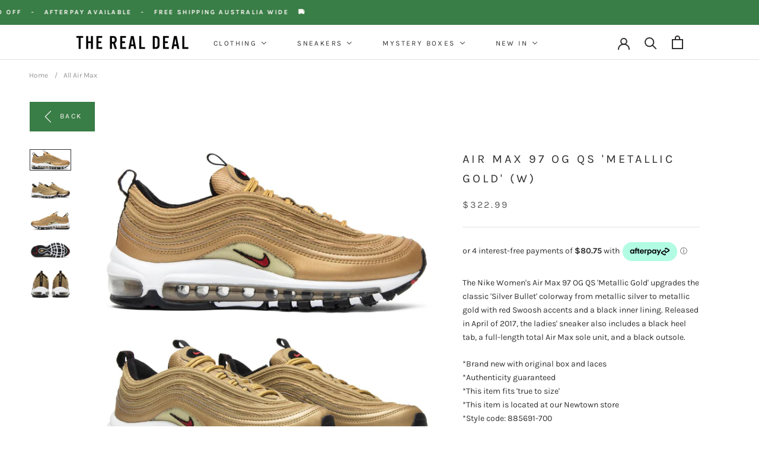

--- FILE ---
content_type: text/html; charset=utf-8
request_url: https://www.the-real-deal.com.au/products/wmnsairmax97ogqsmetallicgold
body_size: 68192
content:
<!doctype html>

<html class="no-js" lang="en">
  <head>
    <meta charset="utf-8"> 
    <meta http-equiv="X-UA-Compatible" content="IE=edge,chrome=1">
    <meta name="viewport" content="width=device-width, initial-scale=1.0, height=device-height, minimum-scale=1.0, maximum-scale=1.0">
    <meta name="theme-color" content="">
    <script src="https://ajax.googleapis.com/ajax/libs/jquery/3.5.1/jquery.min.js"></script>
<title> Air Max 97 OG QS &#39;Metallic Gold&#39; (W) </title><meta name="description" content="The Nike Women&#39;s Air Max 97 OG QS &#39;Metallic Gold&#39; upgrades the classic &#39;Silver Bullet&#39; colorway from metallic silver to metallic gold with red Swoosh accents and a black inner lining. Released in April of 2017, the ladies&#39; sneaker also includes a black heel tab, a full-length total Air Max sole unit, and a black outsol">
      <link rel="canonical" href="https://www.the-real-deal.com.au/products/wmnsairmax97ogqsmetallicgold">
    

    <link rel="preload" as="image" href="https://cdn.shopify.com/s/files/1/0588/5657/1040/files/IMG_3355_23_e5bac2fa-3fa5-48fc-97fe-27a3dd6a0b76.jpg?v=1758782794">
    <link rel="preload" as="image" href="https://cdn.shopify.com/s/files/1/0588/5657/1040/files/IMG_0382_8843e874-e447-48df-ac0c-3d733e7f3079.jpg?v=1758782794"><link rel="shortcut icon" href="//www.the-real-deal.com.au/cdn/shop/files/trd-favicon-transparent-3_96x.png?v=1634646171" type="image/png"><meta property="og:type" content="product">
  <meta property="og:title" content="Air Max 97 OG QS &#39;Metallic Gold&#39; (W)"><meta property="og:image" content="http://www.the-real-deal.com.au/cdn/shop/products/147593_01_jpg.jpg?v=1629535569">
    <meta property="og:image:secure_url" content="https://www.the-real-deal.com.au/cdn/shop/products/147593_01_jpg.jpg?v=1629535569">
    <meta property="og:image:width" content="1500">
    <meta property="og:image:height" content="759"><meta property="product:price:amount" content="322.99">
  <meta property="product:price:currency" content="AUD"><meta property="og:description" content="The Nike Women&#39;s Air Max 97 OG QS &#39;Metallic Gold&#39; upgrades the classic &#39;Silver Bullet&#39; colorway from metallic silver to metallic gold with red Swoosh accents and a black inner lining. Released in April of 2017, the ladies&#39; sneaker also includes a black heel tab, a full-length total Air Max sole unit, and a black outsol"><meta property="og:url" content="https://www.the-real-deal.com.au/products/wmnsairmax97ogqsmetallicgold">
<meta property="og:site_name" content="The Real Deal"><meta name="twitter:card" content="summary"><meta name="twitter:title" content="Air Max 97 OG QS &#39;Metallic Gold&#39; (W)">
  <meta name="twitter:description" content="
The Nike Women&#39;s Air Max 97 OG QS &#39;Metallic Gold&#39; upgrades the classic &#39;Silver Bullet&#39; colorway from metallic silver to metallic gold with red Swoosh accents and a black inner lining. Released in April of 2017, the ladies&#39; sneaker also includes a black heel tab, a full-length total Air Max sole unit, and a black outsole.

*Brand new with original box and laces*Authenticity guaranteed*This item fits &#39;true to size&#39;*This item is located at our Newtown store*Style code: 885691-700">
  <meta name="twitter:image" content="https://www.the-real-deal.com.au/cdn/shop/products/147593_01_jpg_600x600_crop_center.jpg?v=1629535569">
    <style>
  @font-face {
  font-family: Karla;
  font-weight: 400;
  font-style: normal;
  font-display: fallback;
  src: url("//www.the-real-deal.com.au/cdn/fonts/karla/karla_n4.40497e07df527e6a50e58fb17ef1950c72f3e32c.woff2") format("woff2"),
       url("//www.the-real-deal.com.au/cdn/fonts/karla/karla_n4.e9f6f9de321061073c6bfe03c28976ba8ce6ee18.woff") format("woff");
}

  @font-face {
  font-family: Karla;
  font-weight: 400;
  font-style: normal;
  font-display: fallback;
  src: url("//www.the-real-deal.com.au/cdn/fonts/karla/karla_n4.40497e07df527e6a50e58fb17ef1950c72f3e32c.woff2") format("woff2"),
       url("//www.the-real-deal.com.au/cdn/fonts/karla/karla_n4.e9f6f9de321061073c6bfe03c28976ba8ce6ee18.woff") format("woff");
}


  @font-face {
  font-family: Karla;
  font-weight: 700;
  font-style: normal;
  font-display: fallback;
  src: url("//www.the-real-deal.com.au/cdn/fonts/karla/karla_n7.4358a847d4875593d69cfc3f8cc0b44c17b3ed03.woff2") format("woff2"),
       url("//www.the-real-deal.com.au/cdn/fonts/karla/karla_n7.96e322f6d76ce794f25fa29e55d6997c3fb656b6.woff") format("woff");
}

  @font-face {
  font-family: Karla;
  font-weight: 400;
  font-style: italic;
  font-display: fallback;
  src: url("//www.the-real-deal.com.au/cdn/fonts/karla/karla_i4.2086039c16bcc3a78a72a2f7b471e3c4a7f873a6.woff2") format("woff2"),
       url("//www.the-real-deal.com.au/cdn/fonts/karla/karla_i4.7b9f59841a5960c16fa2a897a0716c8ebb183221.woff") format("woff");
}

  @font-face {
  font-family: Karla;
  font-weight: 700;
  font-style: italic;
  font-display: fallback;
  src: url("//www.the-real-deal.com.au/cdn/fonts/karla/karla_i7.fe031cd65d6e02906286add4f6dda06afc2615f0.woff2") format("woff2"),
       url("//www.the-real-deal.com.au/cdn/fonts/karla/karla_i7.816d4949fa7f7d79314595d7003eda5b44e959e3.woff") format("woff");
}


  :root {
    --heading-font-family : Karla, sans-serif;
    --heading-font-weight : 400;
    --heading-font-style  : normal;

    --text-font-family : Karla, sans-serif;
    --text-font-weight : 400;
    --text-font-style  : normal;

    --base-text-font-size   : 14px;
    --default-text-font-size: 14px;--background          : #ffffff;
    --background-rgb      : 255, 255, 255;
    --light-background    : #ffffff;
    --light-background-rgb: 255, 255, 255;
    --heading-color       : #303030;
    --text-color          : #303030;
    --text-color-rgb      : 48, 48, 48;
    --text-color-light    : #595959;
    --text-color-light-rgb: 89, 89, 89;
    --link-color          : #303030;
    --link-color-rgb      : 48, 48, 48;
    --border-color        : #e0e0e0;
    --border-color-rgb    : 224, 224, 224;

    --button-background    : #397d47;
    --button-background-rgb: 57, 125, 71;
    --button-text-color    : #fffaf6;

    --header-background       : #ffffff;
    --header-heading-color    : #303030;
    --header-light-text-color : #595959;
    --header-border-color     : #e0e0e0;

    --footer-background    : #ffffff;
    --footer-text-color    : #595959;
    --footer-heading-color : #303030;
    --footer-border-color  : #e6e6e6;

    --navigation-background      : #ffffff;
    --navigation-background-rgb  : 255, 255, 255;
    --navigation-text-color      : #303030;
    --navigation-text-color-light: rgba(48, 48, 48, 0.5);
    --navigation-border-color    : rgba(48, 48, 48, 0.25);

    --newsletter-popup-background     : #ffffff;
    --newsletter-popup-text-color     : #303030;
    --newsletter-popup-text-color-rgb : 48, 48, 48;

    --secondary-elements-background       : #939393;
    --secondary-elements-background-rgb   : 147, 147, 147;
    --secondary-elements-text-color       : #ffffff;
    --secondary-elements-text-color-light : rgba(255, 255, 255, 0.5);
    --secondary-elements-border-color     : rgba(255, 255, 255, 0.25);

    --product-sale-price-color    : #397d47;
    --product-sale-price-color-rgb: 57, 125, 71;

    /* Shopify related variables */
    --payment-terms-background-color: #ffffff;

    /* Products */

    --horizontal-spacing-four-products-per-row: 60px;
        --horizontal-spacing-two-products-per-row : 60px;

    --vertical-spacing-four-products-per-row: 60px;
        --vertical-spacing-two-products-per-row : 75px;

    /* Animation */
    --drawer-transition-timing: cubic-bezier(0.645, 0.045, 0.355, 1);
    --header-base-height: 80px; /* We set a default for browsers that do not support CSS variables */

    /* Cursors */
    --cursor-zoom-in-svg    : url(//www.the-real-deal.com.au/cdn/shop/t/29/assets/cursor-zoom-in.svg?v=169337020044000511451759362627);
    --cursor-zoom-in-2x-svg : url(//www.the-real-deal.com.au/cdn/shop/t/29/assets/cursor-zoom-in-2x.svg?v=163885027072013793871759362627);
  }
</style>

<script>
  // IE11 does not have support for CSS variables, so we have to polyfill them
  if (!(((window || {}).CSS || {}).supports && window.CSS.supports('(--a: 0)'))) {
    const script = document.createElement('script');
    script.type = 'text/javascript';
    script.src = 'https://cdn.jsdelivr.net/npm/css-vars-ponyfill@2';
    script.onload = function() {
      cssVars({});
    };

    document.getElementsByTagName('head')[0].appendChild(script);
  }
</script>

    <script>window.performance && window.performance.mark && window.performance.mark('shopify.content_for_header.start');</script><meta name="facebook-domain-verification" content="ndkf23ohk47u9u6b9d2ntjejxqwvxj">
<meta name="google-site-verification" content="zh_1Q8CDJCf7kM_Upp5jVdNIz04IOPWXwUmDmafPObU">
<meta id="shopify-digital-wallet" name="shopify-digital-wallet" content="/58856571040/digital_wallets/dialog">
<meta name="shopify-checkout-api-token" content="fd966862ae813c03f0bd07ffcb1e3951">
<meta id="in-context-paypal-metadata" data-shop-id="58856571040" data-venmo-supported="false" data-environment="production" data-locale="en_US" data-paypal-v4="true" data-currency="AUD">
<link rel="alternate" type="application/json+oembed" href="https://www.the-real-deal.com.au/products/wmnsairmax97ogqsmetallicgold.oembed">
<script async="async" src="/checkouts/internal/preloads.js?locale=en-AU"></script>
<link rel="preconnect" href="https://shop.app" crossorigin="anonymous">
<script async="async" src="https://shop.app/checkouts/internal/preloads.js?locale=en-AU&shop_id=58856571040" crossorigin="anonymous"></script>
<script id="apple-pay-shop-capabilities" type="application/json">{"shopId":58856571040,"countryCode":"AU","currencyCode":"AUD","merchantCapabilities":["supports3DS"],"merchantId":"gid:\/\/shopify\/Shop\/58856571040","merchantName":"The Real Deal","requiredBillingContactFields":["postalAddress","email","phone"],"requiredShippingContactFields":["postalAddress","email","phone"],"shippingType":"shipping","supportedNetworks":["visa","masterCard","amex","jcb"],"total":{"type":"pending","label":"The Real Deal","amount":"1.00"},"shopifyPaymentsEnabled":true,"supportsSubscriptions":true}</script>
<script id="shopify-features" type="application/json">{"accessToken":"fd966862ae813c03f0bd07ffcb1e3951","betas":["rich-media-storefront-analytics"],"domain":"www.the-real-deal.com.au","predictiveSearch":true,"shopId":58856571040,"locale":"en"}</script>
<script>var Shopify = Shopify || {};
Shopify.shop = "the-real-deal-vintage.myshopify.com";
Shopify.locale = "en";
Shopify.currency = {"active":"AUD","rate":"1.0"};
Shopify.country = "AU";
Shopify.theme = {"name":"2 10 25 Working on SEO","id":144965435552,"schema_name":"Prestige","schema_version":"5.1.2","theme_store_id":855,"role":"main"};
Shopify.theme.handle = "null";
Shopify.theme.style = {"id":null,"handle":null};
Shopify.cdnHost = "www.the-real-deal.com.au/cdn";
Shopify.routes = Shopify.routes || {};
Shopify.routes.root = "/";</script>
<script type="module">!function(o){(o.Shopify=o.Shopify||{}).modules=!0}(window);</script>
<script>!function(o){function n(){var o=[];function n(){o.push(Array.prototype.slice.apply(arguments))}return n.q=o,n}var t=o.Shopify=o.Shopify||{};t.loadFeatures=n(),t.autoloadFeatures=n()}(window);</script>
<script>
  window.ShopifyPay = window.ShopifyPay || {};
  window.ShopifyPay.apiHost = "shop.app\/pay";
  window.ShopifyPay.redirectState = null;
</script>
<script id="shop-js-analytics" type="application/json">{"pageType":"product"}</script>
<script defer="defer" async type="module" src="//www.the-real-deal.com.au/cdn/shopifycloud/shop-js/modules/v2/client.init-shop-cart-sync_BApSsMSl.en.esm.js"></script>
<script defer="defer" async type="module" src="//www.the-real-deal.com.au/cdn/shopifycloud/shop-js/modules/v2/chunk.common_CBoos6YZ.esm.js"></script>
<script type="module">
  await import("//www.the-real-deal.com.au/cdn/shopifycloud/shop-js/modules/v2/client.init-shop-cart-sync_BApSsMSl.en.esm.js");
await import("//www.the-real-deal.com.au/cdn/shopifycloud/shop-js/modules/v2/chunk.common_CBoos6YZ.esm.js");

  window.Shopify.SignInWithShop?.initShopCartSync?.({"fedCMEnabled":true,"windoidEnabled":true});

</script>
<script>
  window.Shopify = window.Shopify || {};
  if (!window.Shopify.featureAssets) window.Shopify.featureAssets = {};
  window.Shopify.featureAssets['shop-js'] = {"shop-cart-sync":["modules/v2/client.shop-cart-sync_DJczDl9f.en.esm.js","modules/v2/chunk.common_CBoos6YZ.esm.js"],"init-fed-cm":["modules/v2/client.init-fed-cm_BzwGC0Wi.en.esm.js","modules/v2/chunk.common_CBoos6YZ.esm.js"],"init-windoid":["modules/v2/client.init-windoid_BS26ThXS.en.esm.js","modules/v2/chunk.common_CBoos6YZ.esm.js"],"shop-cash-offers":["modules/v2/client.shop-cash-offers_DthCPNIO.en.esm.js","modules/v2/chunk.common_CBoos6YZ.esm.js","modules/v2/chunk.modal_Bu1hFZFC.esm.js"],"shop-button":["modules/v2/client.shop-button_D_JX508o.en.esm.js","modules/v2/chunk.common_CBoos6YZ.esm.js"],"init-shop-email-lookup-coordinator":["modules/v2/client.init-shop-email-lookup-coordinator_DFwWcvrS.en.esm.js","modules/v2/chunk.common_CBoos6YZ.esm.js"],"shop-toast-manager":["modules/v2/client.shop-toast-manager_tEhgP2F9.en.esm.js","modules/v2/chunk.common_CBoos6YZ.esm.js"],"shop-login-button":["modules/v2/client.shop-login-button_DwLgFT0K.en.esm.js","modules/v2/chunk.common_CBoos6YZ.esm.js","modules/v2/chunk.modal_Bu1hFZFC.esm.js"],"avatar":["modules/v2/client.avatar_BTnouDA3.en.esm.js"],"init-shop-cart-sync":["modules/v2/client.init-shop-cart-sync_BApSsMSl.en.esm.js","modules/v2/chunk.common_CBoos6YZ.esm.js"],"pay-button":["modules/v2/client.pay-button_BuNmcIr_.en.esm.js","modules/v2/chunk.common_CBoos6YZ.esm.js"],"init-shop-for-new-customer-accounts":["modules/v2/client.init-shop-for-new-customer-accounts_DrjXSI53.en.esm.js","modules/v2/client.shop-login-button_DwLgFT0K.en.esm.js","modules/v2/chunk.common_CBoos6YZ.esm.js","modules/v2/chunk.modal_Bu1hFZFC.esm.js"],"init-customer-accounts-sign-up":["modules/v2/client.init-customer-accounts-sign-up_TlVCiykN.en.esm.js","modules/v2/client.shop-login-button_DwLgFT0K.en.esm.js","modules/v2/chunk.common_CBoos6YZ.esm.js","modules/v2/chunk.modal_Bu1hFZFC.esm.js"],"shop-follow-button":["modules/v2/client.shop-follow-button_C5D3XtBb.en.esm.js","modules/v2/chunk.common_CBoos6YZ.esm.js","modules/v2/chunk.modal_Bu1hFZFC.esm.js"],"checkout-modal":["modules/v2/client.checkout-modal_8TC_1FUY.en.esm.js","modules/v2/chunk.common_CBoos6YZ.esm.js","modules/v2/chunk.modal_Bu1hFZFC.esm.js"],"init-customer-accounts":["modules/v2/client.init-customer-accounts_C0Oh2ljF.en.esm.js","modules/v2/client.shop-login-button_DwLgFT0K.en.esm.js","modules/v2/chunk.common_CBoos6YZ.esm.js","modules/v2/chunk.modal_Bu1hFZFC.esm.js"],"lead-capture":["modules/v2/client.lead-capture_Cq0gfm7I.en.esm.js","modules/v2/chunk.common_CBoos6YZ.esm.js","modules/v2/chunk.modal_Bu1hFZFC.esm.js"],"shop-login":["modules/v2/client.shop-login_BmtnoEUo.en.esm.js","modules/v2/chunk.common_CBoos6YZ.esm.js","modules/v2/chunk.modal_Bu1hFZFC.esm.js"],"payment-terms":["modules/v2/client.payment-terms_BHOWV7U_.en.esm.js","modules/v2/chunk.common_CBoos6YZ.esm.js","modules/v2/chunk.modal_Bu1hFZFC.esm.js"]};
</script>
<script>(function() {
  var isLoaded = false;
  function asyncLoad() {
    if (isLoaded) return;
    isLoaded = true;
    var urls = ["https:\/\/chimpstatic.com\/mcjs-connected\/js\/users\/6a2aaafe9257ef0d6881145ba\/11dc4e32b5c596f81b93f78ac.js?shop=the-real-deal-vintage.myshopify.com","https:\/\/cdn.nfcube.com\/instafeed-cf65564493375319dd993b945945605b.js?shop=the-real-deal-vintage.myshopify.com"];
    for (var i = 0; i < urls.length; i++) {
      var s = document.createElement('script');
      s.type = 'text/javascript';
      s.async = true;
      s.src = urls[i];
      var x = document.getElementsByTagName('script')[0];
      x.parentNode.insertBefore(s, x);
    }
  };
  if(window.attachEvent) {
    window.attachEvent('onload', asyncLoad);
  } else {
    window.addEventListener('load', asyncLoad, false);
  }
})();</script>
<script id="__st">var __st={"a":58856571040,"offset":39600,"reqid":"a79d37fc-44dd-4562-86a7-5d14b50d9fa2-1768889654","pageurl":"www.the-real-deal.com.au\/products\/wmnsairmax97ogqsmetallicgold","u":"f1b488607e98","p":"product","rtyp":"product","rid":6910571315360};</script>
<script>window.ShopifyPaypalV4VisibilityTracking = true;</script>
<script id="captcha-bootstrap">!function(){'use strict';const t='contact',e='account',n='new_comment',o=[[t,t],['blogs',n],['comments',n],[t,'customer']],c=[[e,'customer_login'],[e,'guest_login'],[e,'recover_customer_password'],[e,'create_customer']],r=t=>t.map((([t,e])=>`form[action*='/${t}']:not([data-nocaptcha='true']) input[name='form_type'][value='${e}']`)).join(','),a=t=>()=>t?[...document.querySelectorAll(t)].map((t=>t.form)):[];function s(){const t=[...o],e=r(t);return a(e)}const i='password',u='form_key',d=['recaptcha-v3-token','g-recaptcha-response','h-captcha-response',i],f=()=>{try{return window.sessionStorage}catch{return}},m='__shopify_v',_=t=>t.elements[u];function p(t,e,n=!1){try{const o=window.sessionStorage,c=JSON.parse(o.getItem(e)),{data:r}=function(t){const{data:e,action:n}=t;return t[m]||n?{data:e,action:n}:{data:t,action:n}}(c);for(const[e,n]of Object.entries(r))t.elements[e]&&(t.elements[e].value=n);n&&o.removeItem(e)}catch(o){console.error('form repopulation failed',{error:o})}}const l='form_type',E='cptcha';function T(t){t.dataset[E]=!0}const w=window,h=w.document,L='Shopify',v='ce_forms',y='captcha';let A=!1;((t,e)=>{const n=(g='f06e6c50-85a8-45c8-87d0-21a2b65856fe',I='https://cdn.shopify.com/shopifycloud/storefront-forms-hcaptcha/ce_storefront_forms_captcha_hcaptcha.v1.5.2.iife.js',D={infoText:'Protected by hCaptcha',privacyText:'Privacy',termsText:'Terms'},(t,e,n)=>{const o=w[L][v],c=o.bindForm;if(c)return c(t,g,e,D).then(n);var r;o.q.push([[t,g,e,D],n]),r=I,A||(h.body.append(Object.assign(h.createElement('script'),{id:'captcha-provider',async:!0,src:r})),A=!0)});var g,I,D;w[L]=w[L]||{},w[L][v]=w[L][v]||{},w[L][v].q=[],w[L][y]=w[L][y]||{},w[L][y].protect=function(t,e){n(t,void 0,e),T(t)},Object.freeze(w[L][y]),function(t,e,n,w,h,L){const[v,y,A,g]=function(t,e,n){const i=e?o:[],u=t?c:[],d=[...i,...u],f=r(d),m=r(i),_=r(d.filter((([t,e])=>n.includes(e))));return[a(f),a(m),a(_),s()]}(w,h,L),I=t=>{const e=t.target;return e instanceof HTMLFormElement?e:e&&e.form},D=t=>v().includes(t);t.addEventListener('submit',(t=>{const e=I(t);if(!e)return;const n=D(e)&&!e.dataset.hcaptchaBound&&!e.dataset.recaptchaBound,o=_(e),c=g().includes(e)&&(!o||!o.value);(n||c)&&t.preventDefault(),c&&!n&&(function(t){try{if(!f())return;!function(t){const e=f();if(!e)return;const n=_(t);if(!n)return;const o=n.value;o&&e.removeItem(o)}(t);const e=Array.from(Array(32),(()=>Math.random().toString(36)[2])).join('');!function(t,e){_(t)||t.append(Object.assign(document.createElement('input'),{type:'hidden',name:u})),t.elements[u].value=e}(t,e),function(t,e){const n=f();if(!n)return;const o=[...t.querySelectorAll(`input[type='${i}']`)].map((({name:t})=>t)),c=[...d,...o],r={};for(const[a,s]of new FormData(t).entries())c.includes(a)||(r[a]=s);n.setItem(e,JSON.stringify({[m]:1,action:t.action,data:r}))}(t,e)}catch(e){console.error('failed to persist form',e)}}(e),e.submit())}));const S=(t,e)=>{t&&!t.dataset[E]&&(n(t,e.some((e=>e===t))),T(t))};for(const o of['focusin','change'])t.addEventListener(o,(t=>{const e=I(t);D(e)&&S(e,y())}));const B=e.get('form_key'),M=e.get(l),P=B&&M;t.addEventListener('DOMContentLoaded',(()=>{const t=y();if(P)for(const e of t)e.elements[l].value===M&&p(e,B);[...new Set([...A(),...v().filter((t=>'true'===t.dataset.shopifyCaptcha))])].forEach((e=>S(e,t)))}))}(h,new URLSearchParams(w.location.search),n,t,e,['guest_login'])})(!0,!0)}();</script>
<script integrity="sha256-4kQ18oKyAcykRKYeNunJcIwy7WH5gtpwJnB7kiuLZ1E=" data-source-attribution="shopify.loadfeatures" defer="defer" src="//www.the-real-deal.com.au/cdn/shopifycloud/storefront/assets/storefront/load_feature-a0a9edcb.js" crossorigin="anonymous"></script>
<script crossorigin="anonymous" defer="defer" src="//www.the-real-deal.com.au/cdn/shopifycloud/storefront/assets/shopify_pay/storefront-65b4c6d7.js?v=20250812"></script>
<script data-source-attribution="shopify.dynamic_checkout.dynamic.init">var Shopify=Shopify||{};Shopify.PaymentButton=Shopify.PaymentButton||{isStorefrontPortableWallets:!0,init:function(){window.Shopify.PaymentButton.init=function(){};var t=document.createElement("script");t.src="https://www.the-real-deal.com.au/cdn/shopifycloud/portable-wallets/latest/portable-wallets.en.js",t.type="module",document.head.appendChild(t)}};
</script>
<script data-source-attribution="shopify.dynamic_checkout.buyer_consent">
  function portableWalletsHideBuyerConsent(e){var t=document.getElementById("shopify-buyer-consent"),n=document.getElementById("shopify-subscription-policy-button");t&&n&&(t.classList.add("hidden"),t.setAttribute("aria-hidden","true"),n.removeEventListener("click",e))}function portableWalletsShowBuyerConsent(e){var t=document.getElementById("shopify-buyer-consent"),n=document.getElementById("shopify-subscription-policy-button");t&&n&&(t.classList.remove("hidden"),t.removeAttribute("aria-hidden"),n.addEventListener("click",e))}window.Shopify?.PaymentButton&&(window.Shopify.PaymentButton.hideBuyerConsent=portableWalletsHideBuyerConsent,window.Shopify.PaymentButton.showBuyerConsent=portableWalletsShowBuyerConsent);
</script>
<script>
  function portableWalletsCleanup(e){e&&e.src&&console.error("Failed to load portable wallets script "+e.src);var t=document.querySelectorAll("shopify-accelerated-checkout .shopify-payment-button__skeleton, shopify-accelerated-checkout-cart .wallet-cart-button__skeleton"),e=document.getElementById("shopify-buyer-consent");for(let e=0;e<t.length;e++)t[e].remove();e&&e.remove()}function portableWalletsNotLoadedAsModule(e){e instanceof ErrorEvent&&"string"==typeof e.message&&e.message.includes("import.meta")&&"string"==typeof e.filename&&e.filename.includes("portable-wallets")&&(window.removeEventListener("error",portableWalletsNotLoadedAsModule),window.Shopify.PaymentButton.failedToLoad=e,"loading"===document.readyState?document.addEventListener("DOMContentLoaded",window.Shopify.PaymentButton.init):window.Shopify.PaymentButton.init())}window.addEventListener("error",portableWalletsNotLoadedAsModule);
</script>

<script type="module" src="https://www.the-real-deal.com.au/cdn/shopifycloud/portable-wallets/latest/portable-wallets.en.js" onError="portableWalletsCleanup(this)" crossorigin="anonymous"></script>
<script nomodule>
  document.addEventListener("DOMContentLoaded", portableWalletsCleanup);
</script>

<link id="shopify-accelerated-checkout-styles" rel="stylesheet" media="screen" href="https://www.the-real-deal.com.au/cdn/shopifycloud/portable-wallets/latest/accelerated-checkout-backwards-compat.css" crossorigin="anonymous">
<style id="shopify-accelerated-checkout-cart">
        #shopify-buyer-consent {
  margin-top: 1em;
  display: inline-block;
  width: 100%;
}

#shopify-buyer-consent.hidden {
  display: none;
}

#shopify-subscription-policy-button {
  background: none;
  border: none;
  padding: 0;
  text-decoration: underline;
  font-size: inherit;
  cursor: pointer;
}

#shopify-subscription-policy-button::before {
  box-shadow: none;
}

      </style>

<script>window.performance && window.performance.mark && window.performance.mark('shopify.content_for_header.end');</script>

    <link rel="stylesheet" href="//www.the-real-deal.com.au/cdn/shop/t/29/assets/theme.css?v=163248408991643887721765500165">

    <script>// This allows to expose several variables to the global scope, to be used in scripts
      window.theme = {
        pageType: "product",
        moneyFormat: "${{amount}}",
        moneyWithCurrencyFormat: "${{amount}} AUD",
        productImageSize: "natural",
        searchMode: "product",
        showPageTransition: false,
        showElementStaggering: true,
        showImageZooming: true
      };

      window.routes = {
        rootUrl: "\/",
        rootUrlWithoutSlash: '',
        cartUrl: "\/cart",
        cartAddUrl: "\/cart\/add",
        cartChangeUrl: "\/cart\/change",
        searchUrl: "\/search",
        productRecommendationsUrl: "\/recommendations\/products"
      };

      window.languages = {
        cartAddNote: "Add Order Note",
        cartEditNote: "Edit Order Note",
        productImageLoadingError: "This image could not be loaded. Please try to reload the page.",
        productFormAddToCart: "Add to cart",
        productFormUnavailable: "Unavailable",
        productFormSoldOut: "Sold Out",
        shippingEstimatorOneResult: "1 option available:",
        shippingEstimatorMoreResults: "{{count}} options available:",
        shippingEstimatorNoResults: "No shipping could be found"
      };

      window.lazySizesConfig = {
        loadHidden: false,
        hFac: 0.5,
        expFactor: 2,
        ricTimeout: 150,
        lazyClass: 'Image--lazyLoad',
        loadingClass: 'Image--lazyLoading',
        loadedClass: 'Image--lazyLoaded'
      };

      document.documentElement.className = document.documentElement.className.replace('no-js', 'js');
      document.documentElement.style.setProperty('--window-height', window.innerHeight + 'px');

      // We do a quick detection of some features (we could use Modernizr but for so little...)
      (function() {
        document.documentElement.className += ((window.CSS && window.CSS.supports('(position: sticky) or (position: -webkit-sticky)')) ? ' supports-sticky' : ' no-supports-sticky');
        document.documentElement.className += (window.matchMedia('(-moz-touch-enabled: 1), (hover: none)')).matches ? ' no-supports-hover' : ' supports-hover';
      }());
    </script>

    <script src="//www.the-real-deal.com.au/cdn/shop/t/29/assets/lazysizes.min.js?v=174358363404432586981759362627" async></script><script src="https://polyfill-fastly.net/v3/polyfill.min.js?unknown=polyfill&features=fetch,Element.prototype.closest,Element.prototype.remove,Element.prototype.classList,Array.prototype.includes,Array.prototype.fill,Object.assign,CustomEvent,IntersectionObserver,IntersectionObserverEntry,URL" defer></script>
    <script src="//www.the-real-deal.com.au/cdn/shop/t/29/assets/libs.min.js?v=26178543184394469741759362627" defer></script>
    <script src="//www.the-real-deal.com.au/cdn/shop/t/29/assets/theme.js?v=173933248821345875221765500033" defer></script>
    <script src="//www.the-real-deal.com.au/cdn/shop/t/29/assets/custom.js?v=9092393431481847871759362627" defer></script>

    <script>
      (function () {
        window.onpageshow = function() {
          if (window.theme.showPageTransition) {
            var pageTransition = document.querySelector('.PageTransition');

            if (pageTransition) {
              pageTransition.style.visibility = 'visible';
              pageTransition.style.opacity = '0';
            }
          }

          // When the page is loaded from the cache, we have to reload the cart content
          document.documentElement.dispatchEvent(new CustomEvent('cart:refresh', {
            bubbles: true
          }));
        };
      })();
    </script>

    
  <script type="application/ld+json">
  {
    "@context": "http://schema.org",
    "@type": "Product",
    "offers": [{
          "@type": "Offer",
          "name": "US3.5Y (5W \/ EU35.5) \/ Gold",
          "availability":"https://schema.org/OutOfStock",
          "price": 322.99,
          "priceCurrency": "AUD",
          "priceValidUntil": "2026-01-30","sku": "24324","url": "/products/wmnsairmax97ogqsmetallicgold?variant=40687568093344"
        },
{
          "@type": "Offer",
          "name": "US4Y (5.5W \/ EU36) \/ Gold",
          "availability":"https://schema.org/OutOfStock",
          "price": 322.99,
          "priceCurrency": "AUD",
          "priceValidUntil": "2026-01-30","sku": "24325","url": "/products/wmnsairmax97ogqsmetallicgold?variant=40687568126112"
        },
{
          "@type": "Offer",
          "name": "US4.5Y (6W \/ EU36.5) \/ Gold",
          "availability":"https://schema.org/OutOfStock",
          "price": 322.99,
          "priceCurrency": "AUD",
          "priceValidUntil": "2026-01-30","sku": "24326","url": "/products/wmnsairmax97ogqsmetallicgold?variant=40687568158880"
        },
{
          "@type": "Offer",
          "name": "US5Y (6.5W \/ EU37.5) \/ Gold",
          "availability":"https://schema.org/OutOfStock",
          "price": 322.99,
          "priceCurrency": "AUD",
          "priceValidUntil": "2026-01-30","sku": "24327","url": "/products/wmnsairmax97ogqsmetallicgold?variant=40687568191648"
        },
{
          "@type": "Offer",
          "name": "US5.5Y (7W \/ EU38) \/ Gold",
          "availability":"https://schema.org/OutOfStock",
          "price": 322.99,
          "priceCurrency": "AUD",
          "priceValidUntil": "2026-01-30","sku": "24328","url": "/products/wmnsairmax97ogqsmetallicgold?variant=40687568257184"
        },
{
          "@type": "Offer",
          "name": "US6Y (7.5W \/ EU38.5) \/ Gold",
          "availability":"https://schema.org/OutOfStock",
          "price": 322.99,
          "priceCurrency": "AUD",
          "priceValidUntil": "2026-01-30","sku": "24329","url": "/products/wmnsairmax97ogqsmetallicgold?variant=40687568289952"
        },
{
          "@type": "Offer",
          "name": "US6.5Y (8W \/ EU39) \/ Gold",
          "availability":"https://schema.org/OutOfStock",
          "price": 322.99,
          "priceCurrency": "AUD",
          "priceValidUntil": "2026-01-30","sku": "24330","url": "/products/wmnsairmax97ogqsmetallicgold?variant=40687568322720"
        },
{
          "@type": "Offer",
          "name": "US7Y \/ US7 (8.5W \/ EU40) \/ Gold",
          "availability":"https://schema.org/OutOfStock",
          "price": 322.99,
          "priceCurrency": "AUD",
          "priceValidUntil": "2026-01-30","sku": "24331","url": "/products/wmnsairmax97ogqsmetallicgold?variant=40687568355488"
        },
{
          "@type": "Offer",
          "name": "US7.5 (9W \/ EU40.5) \/ Gold",
          "availability":"https://schema.org/OutOfStock",
          "price": 322.99,
          "priceCurrency": "AUD",
          "priceValidUntil": "2026-01-30","sku": "24332","url": "/products/wmnsairmax97ogqsmetallicgold?variant=40687568388256"
        },
{
          "@type": "Offer",
          "name": "US8 (9.5W \/ EU41) \/ Gold",
          "availability":"https://schema.org/OutOfStock",
          "price": 322.99,
          "priceCurrency": "AUD",
          "priceValidUntil": "2026-01-30","sku": "24333","url": "/products/wmnsairmax97ogqsmetallicgold?variant=40687568421024"
        },
{
          "@type": "Offer",
          "name": "US8.5 (10W \/ EU42) \/ Gold",
          "availability":"https://schema.org/OutOfStock",
          "price": 322.99,
          "priceCurrency": "AUD",
          "priceValidUntil": "2026-01-30","sku": "24334","url": "/products/wmnsairmax97ogqsmetallicgold?variant=40687568453792"
        },
{
          "@type": "Offer",
          "name": "US9 (10.5W \/ EU42.5) \/ Gold",
          "availability":"https://schema.org/OutOfStock",
          "price": 322.99,
          "priceCurrency": "AUD",
          "priceValidUntil": "2026-01-30","sku": "24335","url": "/products/wmnsairmax97ogqsmetallicgold?variant=40687568486560"
        },
{
          "@type": "Offer",
          "name": "US9.5 (11W \/ EU43) \/ Gold",
          "availability":"https://schema.org/OutOfStock",
          "price": 322.99,
          "priceCurrency": "AUD",
          "priceValidUntil": "2026-01-30","sku": "24336","url": "/products/wmnsairmax97ogqsmetallicgold?variant=40687568519328"
        },
{
          "@type": "Offer",
          "name": "US10 (11.5W \/ EU44) \/ Gold",
          "availability":"https://schema.org/OutOfStock",
          "price": 322.99,
          "priceCurrency": "AUD",
          "priceValidUntil": "2026-01-30","sku": "24337","url": "/products/wmnsairmax97ogqsmetallicgold?variant=40687568552096"
        },
{
          "@type": "Offer",
          "name": "US10.5 (12W \/ EU44.5) \/ Gold",
          "availability":"https://schema.org/OutOfStock",
          "price": 322.99,
          "priceCurrency": "AUD",
          "priceValidUntil": "2026-01-30","sku": "24338","url": "/products/wmnsairmax97ogqsmetallicgold?variant=40687568584864"
        }
],
      "gtin8": "68093344",
      "productId": "68093344",
    "brand": {
      "name": "Nike"
    },
    "name": "Air Max 97 OG QS 'Metallic Gold' (W)",
    "description": "\nThe Nike Women's Air Max 97 OG QS 'Metallic Gold' upgrades the classic 'Silver Bullet' colorway from metallic silver to metallic gold with red Swoosh accents and a black inner lining. Released in April of 2017, the ladies' sneaker also includes a black heel tab, a full-length total Air Max sole unit, and a black outsole.\n\n*Brand new with original box and laces*Authenticity guaranteed*This item fits 'true to size'*This item is located at our Newtown store*Style code: 885691-700",
    "category": "General",
    "url": "/products/wmnsairmax97ogqsmetallicgold",
    "sku": "24324",
    "image": {
      "@type": "ImageObject",
      "url": "https://www.the-real-deal.com.au/cdn/shop/products/147593_01_jpg_1024x.jpg?v=1629535569",
      "image": "https://www.the-real-deal.com.au/cdn/shop/products/147593_01_jpg_1024x.jpg?v=1629535569",
      "name": "Air Max 97 OG QS 'Metallic Gold' (W) , Nike , newtown, sydney, australia, thrift store, opshop, preloved, secondhand, sustainable, retro, antique, 70s, 80s, 90s, 2000s, 00s, fashion, clothing, streetwear, trendy, garment, style, boutique, store, shop, archive, sale, cheap, best, top",
      "width": "1024",
      "height": "1024"
    }
  }
  </script>



  <script type="application/ld+json">
  {
    "@context": "http://schema.org",
    "@type": "BreadcrumbList",
  "itemListElement": [{
      "@type": "ListItem",
      "position": 1,
      "name": "Translation missing: en.general.breadcrumb.home",
      "item": "https://www.the-real-deal.com.au"
    },{
          "@type": "ListItem",
          "position": 2,
          "name": "Air Max 97 OG QS 'Metallic Gold' (W)",
          "item": "https://www.the-real-deal.com.au/products/wmnsairmax97ogqsmetallicgold"
        }]
  }
  </script>

  <script type="text/javascript">
  window.Pop = window.Pop || {};
  window.Pop.common = window.Pop.common || {};
  window.Pop.common.shop = {
    permanent_domain: 'the-real-deal-vintage.myshopify.com',
    currency: "AUD",
    money_format: "${{amount}}",
    id: 58856571040
  };
  

  window.Pop.common.template = 'product';
  window.Pop.common.cart = {};
  window.Pop.common.vapid_public_key = "BJuXCmrtTK335SuczdNVYrGVtP_WXn4jImChm49st7K7z7e8gxSZUKk4DhUpk8j2Xpiw5G4-ylNbMKLlKkUEU98=";
  window.Pop.global_config = {"asset_urls":{"loy":{},"rev":{},"pu":{"init_js":null},"widgets":{"init_js":"https:\/\/cdn.shopify.com\/s\/files\/1\/0194\/1736\/6592\/t\/1\/assets\/ba_widget_init.js?v=1728041536","modal_js":"https:\/\/cdn.shopify.com\/s\/files\/1\/0194\/1736\/6592\/t\/1\/assets\/ba_widget_modal.js?v=1728041538","modal_css":"https:\/\/cdn.shopify.com\/s\/files\/1\/0194\/1736\/6592\/t\/1\/assets\/ba_widget_modal.css?v=1654723622"},"forms":{},"global":{"helper_js":"https:\/\/cdn.shopify.com\/s\/files\/1\/0194\/1736\/6592\/t\/1\/assets\/ba_pop_tracking.js?v=1704919189"}},"proxy_paths":{"pop":"\/apps\/ba-pop","app_metrics":"\/apps\/ba-pop\/app_metrics","push_subscription":"\/apps\/ba-pop\/push"},"aat":["pop"],"pv":false,"sts":false,"bam":false,"batc":false,"base_money_format":"${{amount}}","loy_js_api_enabled":false,"shop":{"id":58856571040,"name":"The Real Deal","domain":"www.the-real-deal.com.au"}};
  window.Pop.widgets_config = {"id":193927,"active":true,"frequency_limit_amount":1,"frequency_limit_time_unit":"weeks","background_image":{"position":"left","widget_background_preview_url":"https:\/\/activestorage-public.s3.us-west-2.amazonaws.com\/o0t1qvf8l20gfpogikotl04piezq"},"initial_state":{"body":"Sign up for exclusive discounts and first access to our latest drops 🤝","title":"Get $20 off your first order!","cta_text":"Yes Please!","show_email":"true","action_text":"Saving...","footer_text":"You are signing up to receive communication via email and can unsubscribe at any time.","dismiss_text":"Maybe Later","email_placeholder":"Email Address","phone_placeholder":"Phone Number"},"success_state":{"body":"Thanks for subscribing! Copy your discount code and apply to your next order!","title":"Discount Unlocked 🎉","cta_text":"Continue shopping","cta_action":"dismiss","redirect_url":"","open_url_new_tab":"false"},"closed_state":{"action":"close_widget","font_size":"20","action_text":"GET 10% OFF","display_offset":"300","display_position":"left"},"error_state":{"submit_error":"Sorry, please try again later","invalid_email":"Please enter valid email address!","error_subscribing":"Error subscribing, try again later","already_registered":"You have already registered","invalid_phone_number":"Please enter valid phone number!"},"trigger":{"action":"on_timer","delay_in_seconds":"3"},"colors":{"link_color":"#4FC3F7","sticky_bar_bg":"#C62828","cta_font_color":"#fff","body_font_color":"#000","sticky_bar_text":"#fff","background_color":"#fff","error_text_color":"#ff2626","title_font_color":"#000","footer_font_color":"#bbb","dismiss_font_color":"#bbb","cta_background_color":"#1976d2","sticky_coupon_bar_bg":"#286ef8","error_text_background":"","sticky_coupon_bar_text":"#fff"},"sticky_coupon_bar":{"enabled":"false","message":"Don't forget to use your code"},"display_style":{"font":"Helvetica","size":"regular","align":"center"},"dismissable":true,"has_background":true,"opt_in_channels":["email"],"rules":[],"widget_css":".powered_by_rivo{\n  display: block;\n}\n.ba_widget_main_design {\n  background: #fff;\n}\n.ba_widget_content{text-align: center}\n.ba_widget_parent{\n  font-family: Helvetica;\n}\n.ba_widget_parent.background{\n}\n.ba_widget_left_content{\n  background-image: url(\"https:\/\/d15d3imw3mjndz.cloudfront.net\/o0t1qvf8l20gfpogikotl04piezq\");\n}\n.ba_widget_right_content{\n}\n#ba_widget_cta_button:disabled{\n  background: #1976d2cc;\n}\n#ba_widget_cta_button{\n  background: #1976d2;\n  color: #fff;\n}\n#ba_widget_cta_button:after {\n  background: #1976d2e0;\n}\n.ba_initial_state_title, .ba_success_state_title{\n  color: #000;\n}\n.ba_initial_state_body, .ba_success_state_body{\n  color: #000;\n}\n.ba_initial_state_dismiss_text{\n  color: #bbb;\n}\n.ba_initial_state_footer_text, .ba_initial_state_sms_agreement{\n  color: #bbb;\n}\n.ba_widget_error{\n  color: #ff2626;\n  background: ;\n}\n.ba_link_color{\n  color: #4FC3F7;\n}\n","custom_css":null,"logo":null};
</script>


<script type="text/javascript">
  

  (function() {
    //Global snippet for Email Popups
    //this is updated automatically - do not edit manually.
    document.addEventListener('DOMContentLoaded', function() {
      function loadScript(src, defer, done) {
        var js = document.createElement('script');
        js.src = src;
        js.defer = defer;
        js.onload = function(){done();};
        js.onerror = function(){
          done(new Error('Failed to load script ' + src));
        };
        document.head.appendChild(js);
      }

      function browserSupportsAllFeatures() {
        return window.Promise && window.fetch && window.Symbol;
      }

      if (browserSupportsAllFeatures()) {
        main();
      } else {
        loadScript('https://cdnjs.cloudflare.com/polyfill/v3/polyfill.min.js?features=Promise,fetch', true, main);
      }

      function loadAppScripts(){
        const popAppEmbedEnabled = document.getElementById("pop-app-embed-init");

        if (window.Pop.global_config.aat.includes("pop") && !popAppEmbedEnabled){
          loadScript(window.Pop.global_config.asset_urls.widgets.init_js, true, function(){});
        }
      }

      function main(err) {
        loadScript(window.Pop.global_config.asset_urls.global.helper_js, false, loadAppScripts);
      }
    });
  })();
</script>

  
<!-- BEGIN app block: shopify://apps/buddha-mega-menu-navigation/blocks/megamenu/dbb4ce56-bf86-4830-9b3d-16efbef51c6f -->
<script>
        var productImageAndPrice = [],
            collectionImages = [],
            articleImages = [],
            mmLivIcons = false,
            mmFlipClock = false,
            mmFixesUseJquery = false,
            mmNumMMI = 4,
            mmSchemaTranslation = {},
            mmMenuStrings =  {"menuStrings":{"default":{"CLOTHING":"CLOTHING","Clothing Types":"Clothing Types","Tees":"Tees","Sweatshirts":"Sweatshirts","Jackets":"Jackets","All Jackets":"All Jackets","Windbreaker Jackets":"Windbreaker Jackets","Denim Jackets":"Denim Jackets","Bomber Jackets":"Bomber Jackets","Harrington Jackets":"Harrington Jackets","Varsity Jackets":"Varsity Jackets","Mechanic Shirts & Jackets":"Mechanic Shirts & Jackets","Button Up Shirts":"Button Up Shirts","All Button Up Shirts":"All Button Up Shirts","Denim Button Up Shirts":"Denim Button Up Shirts","Flannelette Button Up Shirts":"Flannelette Button Up Shirts","Rugby Shirts":"Rugby Shirts","Short Sleeve Button Up Shirts":"Short Sleeve Button Up Shirts","Pants":"Pants","All Pants":"All Pants","Camo Pants":"Camo Pants","Shorts":"Shorts","All Shorts":"All Shorts","Denim Shorts":"Denim Shorts","Fleeces":"Fleeces","Hoodies":"Hoodies","Knit Sweaters":"Knit Sweaters","Quarter Zips":"Quarter Zips","Jerseys":"Jerseys","Long Sleeve Tees":"Long Sleeve Tees","Tanks":"Tanks","Mock Necks & Turtlenecks":"Mock Necks & Turtlenecks","Collections":"Collections","Pro Sport":"Pro Sport","All Pro Sport":"All Pro Sport","Pro Sport Tees":"Pro Sport Tees","Pro Sport Sweatshirts":"Pro Sport Sweatshirts","Pro Sport Jackets":"Pro Sport Jackets","Pro Sport Jerseys":"Pro Sport Jerseys","NFL":"NFL","All NFL":"All NFL","NFL Tees":"NFL Tees","NFL Jerseys":"NFL Jerseys","NFL Sweatshirts":"NFL Sweatshirts","NFL Jackets":"NFL Jackets","NFL Super Bowl":"NFL Super Bowl","NFL Baltimore Ravens":"NFL Baltimore Ravens","NFL Carolina Panthers":"NFL Carolina Panthers","NFL Chicago Bears":"NFL Chicago Bears","NFL Cleveland Browns":"NFL Cleveland Browns","NFL Dallas Cowboys":"NFL Dallas Cowboys","NFL Denver Broncos":"NFL Denver Broncos","NFL Detroit Lions":"NFL Detroit Lions","NFL Green Bay Packers":"NFL Green Bay Packers","NFL Jacksonville Jaguars":"NFL Jacksonville Jaguars","NFL Los Angeles Raiders":"NFL Los Angeles Raiders","NFL Miami Dolphins":"NFL Miami Dolphins","NFL Minnesota Vikings":"NFL Minnesota Vikings","NFL New England Patriots":"NFL New England Patriots","NFL New York Giants":"NFL New York Giants","NFL New York Jets":"NFL New York Jets","NFL Philadelphia Eagles":"NFL Philadelphia Eagles","NFL Pittsburgh Steelers":"NFL Pittsburgh Steelers","NFL San Diego Chargers":"NFL San Diego Chargers","NFL San Francisco 49ers":"NFL San Francisco 49ers","NFL Seattle Seahawks":"NFL Seattle Seahawks","NFL St. Louis Rams":"NFL St. Louis Rams","NFL Washington Redskins":"NFL Washington Redskins","MLB":"MLB","All MLB":"All MLB","MLB Tees":"MLB Tees","MLB Jerseys":"MLB Jerseys","MLB Sweatshirts":"MLB Sweatshirts","MLB Jackets":"MLB Jackets","MLB Arizona Diamondbacks":"MLB Arizona Diamondbacks","MLB Atlanta Braves":"MLB Atlanta Braves","MLB Baltimore Orioles":"MLB Baltimore Orioles","MLB Boston Red Sox":"MLB Boston Red Sox","MLB Chicago Cubs":"MLB Chicago Cubs","MLB Chicago White Sox":"MLB Chicago White Sox","MLB Cincinnati Reds":"MLB Cincinnati Reds","MLB Cleveland Indians":"MLB Cleveland Indians","MLB Colorado Rockies":"MLB Colorado Rockies","MLB Detroit Tigers":"MLB Detroit Tigers","MLB Florida Marlins":"MLB Florida Marlins","MLB Los Angeles Dodgers":"MLB Los Angeles Dodgers","MLB Minnesota Twins":"MLB Minnesota Twins","MLB New York Yankees":"MLB New York Yankees","MLB New York Mets":"MLB New York Mets","MLB Philadelphia Phillies":"MLB Philadelphia Phillies","MLB Seattle Mariners":"MLB Seattle Mariners","MLB Texas Rangers":"MLB Texas Rangers","MLB Toronto Blue Jays":"MLB Toronto Blue Jays","MLB World Series":"MLB World Series","NBA":"NBA","All NBA":"All NBA","NBA Tees":"NBA Tees","NBA Jerseys":"NBA Jerseys","NBA Sweatshirts":"NBA Sweatshirts","NBA Jackets":"NBA Jackets","NBA Chicago Bulls":"NBA Chicago Bulls","NBA Detroit Pistons":"NBA Detroit Pistons","NBA Los Angeles Lakers":"NBA Los Angeles Lakers","NHL":"NHL","All NHL":"All NHL","NHL Tees":"NHL Tees","NHL Jerseys":"NHL Jerseys","NHL Sweatshirts":"NHL Sweatshirts","NHL Jackets":"NHL Jackets","NHL Boston Bruins":"NHL Boston Bruins","NHL Chicago Blackhawks":"NHL Chicago Blackhawks","NHL Detroit Red Wings":"NHL Detroit Red Wings","NHL Philadelphia Flyers":"NHL Philadelphia Flyers","NHL San Jose Sharks":"NHL San Jose Sharks","NCAA":"NCAA","All NCAA":"All NCAA","NCAA Michigan Wolverines":"NCAA Michigan Wolverines","NCAA Ohio State Buckeyes":"NCAA Ohio State Buckeyes","NCAA Penn State Nittany Lions":"NCAA Penn State Nittany Lions","NCAA Notre Dame Fighting Irish":"NCAA Notre Dame Fighting Irish","NCAA Florida Gators":"NCAA Florida Gators","NCAA Alabama Crimson Tide":"NCAA Alabama Crimson Tide","NCAA Florida State Seminoles":"NCAA Florida State Seminoles","NCAA Georgia Bulldogs":"NCAA Georgia Bulldogs","NCAA LSU Tigers":"NCAA LSU Tigers","NCAA Nebraska Huskers":"NCAA Nebraska Huskers","NCAA Oklahoma Sooners":"NCAA Oklahoma Sooners","NCAA Texas Longhorns":"NCAA Texas Longhorns","NCAA Wisconsin Badgers":"NCAA Wisconsin Badgers","IHL":"IHL","AFL":"AFL","Soccer":"Soccer","Olympics":"Olympics","Harley Davidson":"Harley Davidson","All Harley Davidson":"All Harley Davidson","Harley Davidson Tees":"Harley Davidson Tees","Harley Davidson Sweatshirts":"Harley Davidson Sweatshirts","Camo & Realtree":"Camo & Realtree","All Camo & Realtree":"All Camo & Realtree","Realtree Camo Tees":"Realtree Camo Tees","Realtree Camo Sweatshirts":"Realtree Camo Sweatshirts","Realtree Camo Jackets":"Realtree Camo Jackets","Realtree Camo Shorts":"Realtree Camo Shorts","Realtree Camo Pants":"Realtree Camo Pants","Disney & Cartoon":"Disney & Cartoon","All Disney & Cartoon":"All Disney & Cartoon","Looney Tunes":"Looney Tunes","Mickey Mouse":"Mickey Mouse","Winnie the Pooh":"Winnie the Pooh","Disney":"Disney","Disney Sweatshirts":"Disney Sweatshirts","Workwear":"Workwear","All Workwear":"All Workwear","Carhartt":"Carhartt","Dickies":"Dickies","Wildlife":"Wildlife","Streetwear":"Streetwear","Surf & Skate":"Surf & Skate","All Surf & Skate":"All Surf & Skate","Surf":"Surf","Skate":"Skate","Pop Culture":"Pop Culture","All Pop Culture":"All Pop Culture","D.A.R.E.":"D.A.R.E.","Hard Rock Cafe":"Hard Rock Cafe","Planet Hollywood":"Planet Hollywood","In-N-Out Burger":"In-N-Out Burger","Earth":"Earth","Hooters":"Hooters","Tech":"Tech","Australia":"Australia","Cigarettes & Alcohol":"Cigarettes & Alcohol","All Cigarettes & Alcohol":"All Cigarettes & Alcohol","Marlboro Cigarettes":"Marlboro Cigarettes","Camel Cigarettes":"Camel Cigarettes","Budweiser":"Budweiser","Era":"Era","70s":"70s","80s":"80s","90s":"90s","70s Tees":"70s Tees","80s Tees":"80s Tees","Music":"Music","NASCAR & Racing":"NASCAR & Racing","Wrestling":"Wrestling","Food & Drink":"Food & Drink","TV & Movies":"TV & Movies","Tie Dye":"Tie Dye","Brands":"Brands","All Brands":"All Brands","Adidas":"Adidas","All Adidas":"All Adidas","Adidas Tees":"Adidas Tees","Adidas Sweatshirts":"Adidas Sweatshirts","Adidas Jackets":"Adidas Jackets","Billabong":"Billabong","Calvin Klein":"Calvin Klein","All Carhartt":"All Carhartt","Carhartt Tees":"Carhartt Tees","Carhartt Button Up Shirts":"Carhartt Button Up Shirts","Carhartt Sweatshirts":"Carhartt Sweatshirts","Carhartt Jackets":"Carhartt Jackets","Carhartt Shorts":"Carhartt Shorts","Carhartt Pants":"Carhartt Pants","Champion":"Champion","Columbia":"Columbia","Essentials":"Essentials","Fila":"Fila","Guess":"Guess","Levi's":"Levi's","All Levi's":"All Levi's","Levi's Button Ups":"Levi's Button Ups","Levi's Denim Jeans":"Levi's Denim Jeans","Levi's Jackets":"Levi's Jackets","Mambo":"Mambo","Nautica":"Nautica","Nike":"Nike","All Nike":"All Nike","Nike Tees":"Nike Tees","Nike Sweatshirts":"Nike Sweatshirts","Nike Jackets":"Nike Jackets","Patagonia":"Patagonia","Polo Ralph Lauren":"Polo Ralph Lauren","All Polo Ralph Lauren":"All Polo Ralph Lauren","Polo Ralph Lauren Tees":"Polo Ralph Lauren Tees","Polo Ralph Lauren Button Ups":"Polo Ralph Lauren Button Ups","Polo Ralph Lauren Rugby Shirts":"Polo Ralph Lauren Rugby Shirts","Polo Ralph Lauren Sweatshirts":"Polo Ralph Lauren Sweatshirts","Polo Ralph Lauren Jackets":"Polo Ralph Lauren Jackets","Polo Sport":"Polo Sport","Quiksilver":"Quiksilver","Reebok":"Reebok","Rip Curl":"Rip Curl","Russell Athletic":"Russell Athletic","The North Face":"The North Face","Timberland":"Timberland","Tommy Hilfiger":"Tommy Hilfiger","Wrangler":"Wrangler","Sizes":"Sizes","Tops":"Tops","XXS":"XXS","XS":"XS","S":"S","M":"M","L":"L","XL":"XL","XXL":"XXL","XXXL":"XXXL","Bottoms":"Bottoms","28\"":"28\"","29\"":"29\"","30\"":"30\"","31\"":"31\"","32\"":"32\"","33\"":"33\"","34\"":"34\"","35\"":"35\"","36\"":"36\"","37\"":"37\"","38\"":"38\"","39\"":"39\"","40\"":"40\"","41\"":"41\"","42\"":"42\"","43\"":"43\"","44\"":"44\"","SNEAKERS":"SNEAKERS","All Sneakers":"All Sneakers","Jordan":"Jordan","All Jordans":"All Jordans","Jordan 1":"Jordan 1","Jordan 1 Low":"Jordan 1 Low","Jordan 1 Mid":"Jordan 1 Mid","Jordan 1 High":"Jordan 1 High","Jordan 1 Mid & High":"Jordan 1 Mid & High","Jordan 3":"Jordan 3","Jordan 4":"Jordan 4","Jordan 5":"Jordan 5","Jordan 11":"Jordan 11","Nike Dunk":"Nike Dunk","All Nike Dunks":"All Nike Dunks","Nike Dunk Low":"Nike Dunk Low","Nike Dunk High":"Nike Dunk High","Nike Dunk SB":"Nike Dunk SB","Yeezy":"Yeezy","All Yeezys":"All Yeezys","Yeezy 350":"Yeezy 350","Yeezy 380":"Yeezy 380","Yeezy 500":"Yeezy 500","Yeezy 700":"Yeezy 700","Yeezy Slide":"Yeezy Slide","Yeezy Foam Runner":"Yeezy Foam Runner","Nike Air Max":"Nike Air Max","All Nike Air Max":"All Nike Air Max","Nike Air Max Plus TN":"Nike Air Max Plus TN","Nike Air Max Plus TN III":"Nike Air Max Plus TN III","Nike Air Max 1":"Nike Air Max 1","Nike Air Max 90":"Nike Air Max 90","Nike Air Max 95":"Nike Air Max 95","Nike Air Max 98":"Nike Air Max 98","Nike Tailwind IV":"Nike Tailwind IV","Other":"Other","Adidas Samba":"Adidas Samba","New Balance":"New Balance","Revenge X Storm":"Revenge X Storm","Jordan 1 Low & Dunk Low":"Jordan 1 Low & Dunk Low","Jordan 1 Mid, High, & Dunk High":"Jordan 1 Mid, High, & Dunk High","Golf le Fleur":"Golf le Fleur","Sacai":"Sacai","Patta":"Patta","MYSTERY BOXES":"MYSTERY BOXES","MIX BOXES":"MIX BOXES","<b>2 Piece - Mix</b><br><small><i>(Valued at $200)</i></small><br>$115.00":"<b>2 Piece - Mix</b><br><small><i>(Valued at $200)</i></small><br>$115.00","<b>3 Piece - Mix</b><br><small><i>(Valued at $300)</i></small><br>$170.00":"<b>3 Piece - Mix</b><br><small><i>(Valued at $300)</i></small><br>$170.00","<b>5 Piece - Mix</b><br><small><i>(Valued at $500)</i></small><br>$275.00":"<b>5 Piece - Mix</b><br><small><i>(Valued at $500)</i></small><br>$275.00","<b>10 Piece - Mix</b><br><small><i>(Valued at $1,000)</i></small><br>$500.00":"<b>10 Piece - Mix</b><br><small><i>(Valued at $1,000)</i></small><br>$500.00","TEE BOXES":"TEE BOXES","<b>1 Piece - Tee</b><br><small><i>(Valued at $80)</i></small><br>$50.00":"<b>1 Piece - Tee</b><br><small><i>(Valued at $80)</i></small><br>$50.00","<b>2 Piece - Tee</b><br><small><i>(Valued at $160)</i></small><br>$95.00":"<b>2 Piece - Tee</b><br><small><i>(Valued at $160)</i></small><br>$95.00","<b>3 Piece - Tee</b><br><small><i>(Valued at $240)</i></small><br>$140.00":"<b>3 Piece - Tee</b><br><small><i>(Valued at $240)</i></small><br>$140.00","<b>5 Piece - Tee</b><br><small><i>(Valued at $400)</i></small><br>$225.00":"<b>5 Piece - Tee</b><br><small><i>(Valued at $400)</i></small><br>$225.00","BOTTOMS BOXES":"BOTTOMS BOXES","<b>1 Piece - Bottoms</b><br><small><i>(Valued at $110)</i></small><br>$65.00":"<b>1 Piece - Bottoms</b><br><small><i>(Valued at $110)</i></small><br>$65.00","<b>2 Piece - Bottoms</b><br><small><i>(Valued at $220)</i></small><br>$125.00":"<b>2 Piece - Bottoms</b><br><small><i>(Valued at $220)</i></small><br>$125.00","<b>3 Piece - Bottoms</b><br><small><i>(Valued at $330)</i></small><br>$185.00":"<b>3 Piece - Bottoms</b><br><small><i>(Valued at $330)</i></small><br>$185.00","WINTER BOXES":"WINTER BOXES","<b>1 Piece - Winter Mix</b><br><small><i>(Valued at $140)</i></small><br>$85.00":"<b>1 Piece - Winter Mix</b><br><small><i>(Valued at $140)</i></small><br>$85.00","<b>2 Piece - Winter Mix</b><br><small><i>(Valued at $280)</i></small><br>$160.00":"<b>2 Piece - Winter Mix</b><br><small><i>(Valued at $280)</i></small><br>$160.00","<b>3 Piece - Winter Mix</b><br><small><i>(Valued at $420)</i></small><br>$235.00":"<b>3 Piece - Winter Mix</b><br><small><i>(Valued at $420)</i></small><br>$235.00","<b>5 Piece - Winter Mix</b><br><small><i>(Valued at $700)</i></small><br>$370.00":"<b>5 Piece - Winter Mix</b><br><small><i>(Valued at $700)</i></small><br>$370.00","SPECIAL BOXES":"SPECIAL BOXES","<b>2 Piece - Carhartt Mix</b><br><small><i>(Valued at $250)</i></small><br>$145.00":"<b>2 Piece - Carhartt Mix</b><br><small><i>(Valued at $250)</i></small><br>$145.00","<b>3 Piece - Carhartt Mix</b><br><small><i>(Valued at $375)</i></small><br>$210.00":"<b>3 Piece - Carhartt Mix</b><br><small><i>(Valued at $375)</i></small><br>$210.00","<b>2 Piece - Nike Mix</b><br><small><i>(Valued at $240)</i></small><br>$140.00":"<b>2 Piece - Nike Mix</b><br><small><i>(Valued at $240)</i></small><br>$140.00","<b>3 Piece - Nike Mix</b><br><small><i>(Valued at $360)</i></small><br>$200.00":"<b>3 Piece - Nike Mix</b><br><small><i>(Valued at $360)</i></small><br>$200.00","<small>Real Deal Mystery Box<br><i>(Valued at $300)</small></i>":"<small>Real Deal Mystery Box<br><i>(Valued at $300)</small></i>","<b>3 Piece - Mix</b>":"<b>3 Piece - Mix</b>","<small>Real Deal Mystery Box<br><i>(Valued at $240)</small></i>":"<small>Real Deal Mystery Box<br><i>(Valued at $240)</small></i>","<b>3 Piece - Tee</b>":"<b>3 Piece - Tee</b>","<small>Real Deal Mystery Box<br><i>(Valued at $500)</small></i>":"<small>Real Deal Mystery Box<br><i>(Valued at $500)</small></i>","<b>5 Piece - Mix</b>":"<b>5 Piece - Mix</b>","<small>Real Deal Mystery Box<br><i>(Valued at $160)</small></i>":"<small>Real Deal Mystery Box<br><i>(Valued at $160)</small></i>","<b>2 Piece - Tee</b>":"<b>2 Piece - Tee</b>","<small>Real Deal Mystery Box<br><i>(Valued at $1,000)</small></i>":"<small>Real Deal Mystery Box<br><i>(Valued at $1,000)</small></i>","<b>10 Piece - Mix</b>":"<b>10 Piece - Mix</b>","NEW IN":"NEW IN","New In Clothing":"New In Clothing","New Arrivals":"New Arrivals","Latest Collection":"Latest Collection","Trending Now":"Trending Now","Best Sellers":"Best Sellers","Coming Soon":"Coming Soon","New In Sneakers":"New In Sneakers","Latest Dunks":"Latest Dunks","Latest Jordans":"Latest Jordans","Latest Yeezys":"Latest Yeezys","Journal":"Journal","Vintage Carhartt Jackets: The Collector’s Guide":"Vintage Carhartt Jackets: The Collector’s Guide","Vintage Surfwear: Why Original Surf Brands Are Back":"Vintage Surfwear: Why Original Surf Brands Are Back"}},"additional":{"default":{"Add to cart":"Add to cart","Sold out":"Sold out","JUST ADDED TO YOUR CART":"JUST ADDED TO YOUR CART","OUT OF STOCK":"OUT OF STOCK","View Cart":"View Cart"}}} ,
            mmShopLocale = "en",
            mmShopLocaleCollectionsRoute = "/collections",
            mmSchemaDesignJSON = [{"action":"menu-select","value":"mm-automatic"},{"action":"design","setting":"font_size","value":"13px"},{"action":"design","setting":"addtocart_enable","value":false},{"action":"design","setting":"vertical_font_size","value":"12px"},{"action":"design","setting":"background_color","value":"#ffffff"},{"action":"design","setting":"contact_right_btn_text_color","value":"#ffffff"},{"action":"design","setting":"contact_right_btn_bg_color","value":"#3A3A3A"},{"action":"design","setting":"contact_left_bg_color","value":"#3A3A3A"},{"action":"design","setting":"contact_left_alt_color","value":"#CCCCCC"},{"action":"design","setting":"contact_left_text_color","value":"#f1f1f0"},{"action":"design","setting":"addtocart_text_color","value":"#333333"},{"action":"design","setting":"addtocart_background_color","value":"#ffffff"},{"action":"design","setting":"addtocart_text_hover_color","value":"#ffffff"},{"action":"design","setting":"addtocart_background_hover_color","value":"#0da19a"},{"action":"design","setting":"countdown_color","value":"#ffffff"},{"action":"design","setting":"countdown_background_color","value":"#333333"},{"action":"design","setting":"vertical_contact_right_btn_text_color","value":"#ffffff"},{"action":"design","setting":"vertical_addtocart_text_color","value":"#ffffff"},{"action":"design","setting":"vertical_countdown_color","value":"#ffffff"},{"action":"design","setting":"vertical_countdown_background_color","value":"#333333"},{"action":"design","setting":"vertical_addtocart_background_color","value":"#333333"},{"action":"design","setting":"vertical_contact_right_btn_bg_color","value":"#333333"},{"action":"design","setting":"vertical_contact_left_alt_color","value":"#333333"},{"action":"design","setting":"vertical_background_color","value":"#ffffff"},{"action":"design","setting":"text_color","value":"#333333"},{"action":"design","setting":"vertical_text_color","value":"#333333"},{"action":"design","setting":"vertical_link_hover_color","value":"#4f4f4f"},{"action":"design","setting":"link_hover_color","value":"#4f4f4f"},{"action":"design","setting":"background_hover_color","value":"#ffffff"},{"action":"design","setting":"font_family","value":"Karla"},{"action":"design","setting":"vertical_font_family","value":"Karla"},{"action":"design","setting":"vertical_addtocart_enable","value":false},{"action":"design","setting":"price_color","value":"#397d47"},{"action":"design","setting":"vertical_price_color","value":"#397d47"},{"action":"design","setting":"price_color","value":"#397d47"},{"action":"design","setting":"text_color","value":"#333333"},{"action":"design","setting":"price_color","value":"#333333"},{"action":"design","setting":"vertical_price_color","value":"#333333"}],
            mmDomChangeSkipUl = "",
            buddhaMegaMenuShop = "the-real-deal-vintage.myshopify.com",
            mmWireframeCompression = "0",
            mmExtensionAssetUrl = "https://cdn.shopify.com/extensions/019abe06-4a3f-7763-88da-170e1b54169b/mega-menu-151/assets/";var bestSellersHTML = '';var newestProductsHTML = '';/* get link lists api */
        var linkLists={"main-menu" : {"title":"Main menu", "items":["/collections/pro-sport","/collections/camo","/collections/cartoon","/collections/workwear","/collections/shop-streetwear","/collections/surf-skate","/collections/random-1","/collections/cigarette-alcohol","/collections/tie-dye","/pages/brand-directory","/collections/teeshirts","/collections/sweatshirts","/collections/jackets","/collections/button-ups","/collections/vintage-rugby-shirts","/collections/pants","/collections/shorts","/collections/fleeces","/collections/hoodies","/collections/knitted-sweaters","/collections/quarter-zips","/collections/jerseys","/collections/long-sleeve-tees","/collections/tank","/collections/mock-necks-turtlenecks","/collections/mechanic-shirts-jackets","/collections/70s","/collections/80s","/collections/90s","/collections/xxs","/collections/xs","/collections/s","/collections/m","/collections/l","/collections/xl","/collections/xxl","/collections/xxxl","/collections/28","/collections/29","/collections/30","/collections/31","/collections/32","/collections/33","/collections/34","/collections/36","/collections/38","/collections/40","/collections/42","/collections/jordan","/collections/dunk","/collections/yeezy","/collections/nike-air-max","/collections/other","/collections/mystery-boxes","/collections/new-in","/collections/coming-soon","/blogs/journal",]},"footer" : {"title":"Info", "items":["/pages/about-us","/products/the-real-deal-e-gift-card","/pages/contact-us","/pages/sizing-guide","/pages/faqs","/pages/shipping-returns","/pages/trading-selling","/blogs/journal","/pages/privacy-policy","/policies/terms-of-service","/policies/refund-policy",]},"mega-menu" : {"title":"Mega Menu", "items":["https://www.the-real-deal.com.au/collections/sneakers","https://www.the-real-deal.com.au/collections/vintage-streetwear",]},"customer-account-main-menu" : {"title":"Customer account main menu", "items":["/","https://shopify.com/58856571040/account/orders?locale=en&amp;region_country=AU",]},"clothing-types" : {"title":"Clothing Types", "items":["/collections/teeshirts","/collections/sweatshirts","/collections/jackets","/collections/button-ups","/collections/vintage-rugby-shirts","/collections/pants","/collections/shorts","/collections/fleeces","/collections/hoodies","/collections/knitted-sweaters","/collections/quarter-zips","/collections/jerseys","/collections/long-sleeve-tees","/collections/tank","/collections/mock-necks-turtlenecks",]},"collections" : {"title":"Collections", "items":["/pages/brand-directory","/collections/pro-sport","/collections/camo","/collections/cartoon","/collections/workwear","/collections/wildlife","/collections/surf-skate","/collections/random-1","/collections/cigarette-alcohol","/collections/music","/collections/atlanta-olympics","/collections/nascar","/collections/wrestling","/collections/food-drink","/collections/tv-movies","/collections/tie-dye",]},"brands" : {"title":"Brands", "items":["/collections/adidas","/collections/billabong","/collections/carharrt","/collections/champion","/collections/dickies","/collections/fila","/collections/guess","/collections/harley-davidson","/collections/levis","/collections/nautica","/collections/nike","/collections/polo-ralph-lauren","/collections/polo-sport","/collections/quiksilver","/collections/reebok","/collections/russell-athletic","/collections/the-north-face","/collections/timberland-1","/collections/tommy-hilfiger","/collections/wrangler",]},};/*ENDPARSE*/

        

        /* set product prices */productImageAndPrice[12874792206496] = ['//www.the-real-deal.com.au/cdn/shop/files/IMG_8920copy.jpg?v=1712801446&width=240', 0.75, '<span class="mega-menu-price"><span class="money">$170.00</span></span>', 49306742653088, ""];productImageAndPrice[12874795942048] = ['//www.the-real-deal.com.au/cdn/shop/files/IMG_8861copy.jpg?v=1712801283&width=240', 0.75, '<span class="mega-menu-price"><span class="money">$140.00</span></span>', 49306765295776, ""];productImageAndPrice[12874792501408] = ['//www.the-real-deal.com.au/cdn/shop/files/IMG_8989copy.jpg?v=1712801897&width=240', 0.75, '<span class="mega-menu-price"><span class="money">$275.00</span></span>', 49306744914080, ""];productImageAndPrice[12874795810976] = ['//www.the-real-deal.com.au/cdn/shop/files/IMG_8849copy.jpg?v=1712811829&width=240', 0.75, '<span class="mega-menu-price"><span class="money">$95.00</span></span>', 49306764968096, ""];productImageAndPrice[12874792796320] = ['//www.the-real-deal.com.au/cdn/shop/files/IMG_7456copy.jpg?v=1712799734&width=240', 0.75, '<span class="mega-menu-price"><span class="money">$500.00</span></span>', 49306747011232, ""];/* get the collection images *//* get the article images *//* customer fixes */
        var mmCustomerFixesBeforeInit = function(){ mmWireframe = mmWireframe.replace(/mm-submenu tree\s*?small/g, "mm-submenu tree medium"); }; var mmThemeFixesBeforeInit = function(){ customMenuUls = ".SidebarMenu__Nav--primary, .Header__MainNav>.HorizontalList, .menu.center, #nav .mm-panel .mm-listview,ul"; mmVerticalMenus=".SidebarMenu__Nav--primary"; }; var mmThemeFixesBefore = function(){ if (tempMenuObject.u.matches(".SidebarMenu__Nav--primary")) { tempMenuObject.forceMenu = true; tempMenuObject.skipCheck = true; tempMenuObject.liClasses = "Collapsible"; tempMenuObject.aClasses = "Collapsible__Button Heading Link Link--primary u-h6"; tempMenuObject.liItems = tempMenuObject.u.children; } else if (tempMenuObject.u.matches(".Header__MainNav>.HorizontalList")) { tempMenuObject.forceMenu = true; tempMenuObject.skipCheck = true; tempMenuObject.liClasses = "HorizontalList__Item"; tempMenuObject.aClasses = "Heading u-h6"; tempMenuObject.liItems = tempMenuObject.u.children; } else if (tempMenuObject.u.matches(".header__primary-nav>ul")) { tempMenuObject.forceMenu = true; tempMenuObject.skipCheck = true; tempMenuObject.liClasses = "header__primary-nav-item"; tempMenuObject.aClasses = "block h6"; tempMenuObject.liItems = tempMenuObject.u.children; } else if (tempMenuObject.u.matches(".header-sidebar__linklist")) { tempMenuObject.forceMenu = true; tempMenuObject.skipCheck = true; tempMenuObject.liClasses = "header-sidebar__linklist-button h6"; tempMenuObject.aClasses = "header-sidebar__linklist-button h6"; tempMenuObject.liItems = tempMenuObject.u.children; } mmAddStyle(" .vertical-mega-menu .buddha-menu-item {list-style: none;} .header__primary-nav>ul>.buddha-menu-item {margin: -15px 0;} .header__primary-nav>ul>.buddha-menu-item>a {padding: 15px 0;} .header-sidebar__footer {opacity: 1 !important; transform: translateY(0px) !important}; ", "themeScript"); }; 
        

        var mmWireframe = {"html" : "<li role=\"none\" class=\"buddha-menu-item\" itemId=\"AQhDZ\"  ><a data-href=\"no-link\" href=\"#\" rel=\"nofollow\" aria-label=\"CLOTHING\" data-no-instant=\"\" onclick=\"return toggleSubmenu(this);\" role=\"menuitem\"  ><span class=\"mm-title\">CLOTHING</span><i class=\"mm-arrow mm-angle-down\" aria-hidden=\"true\"></i><span class=\"toggle-menu-btn\" style=\"display:none;\" title=\"Toggle menu\" onclick=\"return toggleSubmenu(this)\"><span class=\"mm-arrow-icon\"><span class=\"bar-one\"></span><span class=\"bar-two\"></span></span></span></a><ul class=\"mm-submenu tree  small \" role=\"menu\"><li data-href=\"no-link\" href=\"#\" rel=\"nofollow\" aria-label=\"Clothing Types\" data-no-instant=\"\" onclick=\"return toggleSubmenu(this);\" role=\"menuitem\"  ><a data-href=\"no-link\" href=\"#\" rel=\"nofollow\" aria-label=\"Clothing Types\" data-no-instant=\"\" onclick=\"return toggleSubmenu(this);\" role=\"menuitem\"  ><span class=\"mm-title\">Clothing Types</span><i class=\"mm-arrow mm-angle-down\" aria-hidden=\"true\"></i><span class=\"toggle-menu-btn\" style=\"display:none;\" title=\"Toggle menu\" onclick=\"return toggleSubmenu(this)\"><span class=\"mm-arrow-icon\"><span class=\"bar-one\"></span><span class=\"bar-two\"></span></span></span></a><ul class=\"mm-submenu tree  small \" role=\"menu\"><li data-href=\"/collections/teeshirts\" href=\"/collections/teeshirts\" aria-label=\"Tees\" data-no-instant=\"\" onclick=\"mmGoToPage(this, event); return false;\" role=\"menuitem\"  ><a data-href=\"/collections/teeshirts\" href=\"/collections/teeshirts\" aria-label=\"Tees\" data-no-instant=\"\" onclick=\"mmGoToPage(this, event); return false;\" role=\"menuitem\"  ><span class=\"mm-title\">Tees</span></a></li><li data-href=\"/collections/sweatshirts\" href=\"/collections/sweatshirts\" aria-label=\"Sweatshirts\" data-no-instant=\"\" onclick=\"mmGoToPage(this, event); return false;\" role=\"menuitem\"  ><a data-href=\"/collections/sweatshirts\" href=\"/collections/sweatshirts\" aria-label=\"Sweatshirts\" data-no-instant=\"\" onclick=\"mmGoToPage(this, event); return false;\" role=\"menuitem\"  ><span class=\"mm-title\">Sweatshirts</span></a></li><li data-href=\"no-link\" href=\"#\" rel=\"nofollow\" aria-label=\"Jackets\" data-no-instant=\"\" onclick=\"return toggleSubmenu(this);\" role=\"menuitem\"  ><a data-href=\"no-link\" href=\"#\" rel=\"nofollow\" aria-label=\"Jackets\" data-no-instant=\"\" onclick=\"return toggleSubmenu(this);\" role=\"menuitem\"  ><span class=\"mm-title\">Jackets</span><i class=\"mm-arrow mm-angle-down\" aria-hidden=\"true\"></i><span class=\"toggle-menu-btn\" style=\"display:none;\" title=\"Toggle menu\" onclick=\"return toggleSubmenu(this)\"><span class=\"mm-arrow-icon\"><span class=\"bar-one\"></span><span class=\"bar-two\"></span></span></span></a><ul class=\"mm-submenu tree  small mm-last-level\" role=\"menu\"><li data-href=\"/collections/jackets\" href=\"/collections/jackets\" aria-label=\"All Jackets\" data-no-instant=\"\" onclick=\"mmGoToPage(this, event); return false;\" role=\"menuitem\"  ><a data-href=\"/collections/jackets\" href=\"/collections/jackets\" aria-label=\"All Jackets\" data-no-instant=\"\" onclick=\"mmGoToPage(this, event); return false;\" role=\"menuitem\"  ><span class=\"mm-title\">All Jackets</span></a></li><li data-href=\"/collections/windbreaker-jackets\" href=\"/collections/windbreaker-jackets\" aria-label=\"Windbreaker Jackets\" data-no-instant=\"\" onclick=\"mmGoToPage(this, event); return false;\" role=\"menuitem\"  ><a data-href=\"/collections/windbreaker-jackets\" href=\"/collections/windbreaker-jackets\" aria-label=\"Windbreaker Jackets\" data-no-instant=\"\" onclick=\"mmGoToPage(this, event); return false;\" role=\"menuitem\"  ><span class=\"mm-title\">Windbreaker Jackets</span></a></li><li data-href=\"/collections/denim-jackets\" href=\"/collections/denim-jackets\" aria-label=\"Denim Jackets\" data-no-instant=\"\" onclick=\"mmGoToPage(this, event); return false;\" role=\"menuitem\"  ><a data-href=\"/collections/denim-jackets\" href=\"/collections/denim-jackets\" aria-label=\"Denim Jackets\" data-no-instant=\"\" onclick=\"mmGoToPage(this, event); return false;\" role=\"menuitem\"  ><span class=\"mm-title\">Denim Jackets</span></a></li><li data-href=\"/collections/bomber-jackets\" href=\"/collections/bomber-jackets\" aria-label=\"Bomber Jackets\" data-no-instant=\"\" onclick=\"mmGoToPage(this, event); return false;\" role=\"menuitem\"  ><a data-href=\"/collections/bomber-jackets\" href=\"/collections/bomber-jackets\" aria-label=\"Bomber Jackets\" data-no-instant=\"\" onclick=\"mmGoToPage(this, event); return false;\" role=\"menuitem\"  ><span class=\"mm-title\">Bomber Jackets</span></a></li><li data-href=\"/collections/harrington-jackets\" href=\"/collections/harrington-jackets\" aria-label=\"Harrington Jackets\" data-no-instant=\"\" onclick=\"mmGoToPage(this, event); return false;\" role=\"menuitem\"  ><a data-href=\"/collections/harrington-jackets\" href=\"/collections/harrington-jackets\" aria-label=\"Harrington Jackets\" data-no-instant=\"\" onclick=\"mmGoToPage(this, event); return false;\" role=\"menuitem\"  ><span class=\"mm-title\">Harrington Jackets</span></a></li><li data-href=\"/collections/varsity-jackets\" href=\"/collections/varsity-jackets\" aria-label=\"Varsity Jackets\" data-no-instant=\"\" onclick=\"mmGoToPage(this, event); return false;\" role=\"menuitem\"  ><a data-href=\"/collections/varsity-jackets\" href=\"/collections/varsity-jackets\" aria-label=\"Varsity Jackets\" data-no-instant=\"\" onclick=\"mmGoToPage(this, event); return false;\" role=\"menuitem\"  ><span class=\"mm-title\">Varsity Jackets</span></a></li><li data-href=\"/collections/mechanic-shirts-jackets\" href=\"/collections/mechanic-shirts-jackets\" aria-label=\"Mechanic Shirts & Jackets\" data-no-instant=\"\" onclick=\"mmGoToPage(this, event); return false;\" role=\"menuitem\"  ><a data-href=\"/collections/mechanic-shirts-jackets\" href=\"/collections/mechanic-shirts-jackets\" aria-label=\"Mechanic Shirts & Jackets\" data-no-instant=\"\" onclick=\"mmGoToPage(this, event); return false;\" role=\"menuitem\"  ><span class=\"mm-title\">Mechanic Shirts & Jackets</span></a></li></ul></li><li data-href=\"no-link\" href=\"#\" rel=\"nofollow\" aria-label=\"Button Up Shirts\" data-no-instant=\"\" onclick=\"return toggleSubmenu(this);\" role=\"menuitem\"  ><a data-href=\"no-link\" href=\"#\" rel=\"nofollow\" aria-label=\"Button Up Shirts\" data-no-instant=\"\" onclick=\"return toggleSubmenu(this);\" role=\"menuitem\"  ><span class=\"mm-title\">Button Up Shirts</span><i class=\"mm-arrow mm-angle-down\" aria-hidden=\"true\"></i><span class=\"toggle-menu-btn\" style=\"display:none;\" title=\"Toggle menu\" onclick=\"return toggleSubmenu(this)\"><span class=\"mm-arrow-icon\"><span class=\"bar-one\"></span><span class=\"bar-two\"></span></span></span></a><ul class=\"mm-submenu tree  small mm-last-level\" role=\"menu\"><li data-href=\"/collections/button-ups\" href=\"/collections/button-ups\" aria-label=\"All Button Up Shirts\" data-no-instant=\"\" onclick=\"mmGoToPage(this, event); return false;\" role=\"menuitem\"  ><a data-href=\"/collections/button-ups\" href=\"/collections/button-ups\" aria-label=\"All Button Up Shirts\" data-no-instant=\"\" onclick=\"mmGoToPage(this, event); return false;\" role=\"menuitem\"  ><span class=\"mm-title\">All Button Up Shirts</span></a></li><li data-href=\"/collections/denim-button-up-shirts\" href=\"/collections/denim-button-up-shirts\" aria-label=\"Denim Button Up Shirts\" data-no-instant=\"\" onclick=\"mmGoToPage(this, event); return false;\" role=\"menuitem\"  ><a data-href=\"/collections/denim-button-up-shirts\" href=\"/collections/denim-button-up-shirts\" aria-label=\"Denim Button Up Shirts\" data-no-instant=\"\" onclick=\"mmGoToPage(this, event); return false;\" role=\"menuitem\"  ><span class=\"mm-title\">Denim Button Up Shirts</span></a></li><li data-href=\"/collections/flannelette-button-up-shirts\" href=\"/collections/flannelette-button-up-shirts\" aria-label=\"Flannelette Button Up Shirts\" data-no-instant=\"\" onclick=\"mmGoToPage(this, event); return false;\" role=\"menuitem\"  ><a data-href=\"/collections/flannelette-button-up-shirts\" href=\"/collections/flannelette-button-up-shirts\" aria-label=\"Flannelette Button Up Shirts\" data-no-instant=\"\" onclick=\"mmGoToPage(this, event); return false;\" role=\"menuitem\"  ><span class=\"mm-title\">Flannelette Button Up Shirts</span></a></li><li data-href=\"/collections/mechanic-shirts-jackets\" href=\"/collections/mechanic-shirts-jackets\" aria-label=\"Mechanic Shirts & Jackets\" data-no-instant=\"\" onclick=\"mmGoToPage(this, event); return false;\" role=\"menuitem\"  ><a data-href=\"/collections/mechanic-shirts-jackets\" href=\"/collections/mechanic-shirts-jackets\" aria-label=\"Mechanic Shirts & Jackets\" data-no-instant=\"\" onclick=\"mmGoToPage(this, event); return false;\" role=\"menuitem\"  ><span class=\"mm-title\">Mechanic Shirts & Jackets</span></a></li><li data-href=\"/collections/vintage-rugby-shirts\" href=\"/collections/vintage-rugby-shirts\" aria-label=\"Rugby Shirts\" data-no-instant=\"\" onclick=\"mmGoToPage(this, event); return false;\" role=\"menuitem\"  ><a data-href=\"/collections/vintage-rugby-shirts\" href=\"/collections/vintage-rugby-shirts\" aria-label=\"Rugby Shirts\" data-no-instant=\"\" onclick=\"mmGoToPage(this, event); return false;\" role=\"menuitem\"  ><span class=\"mm-title\">Rugby Shirts</span></a></li><li data-href=\"/collections/vintage-short-sleeve-button-up-shirts\" href=\"/collections/vintage-short-sleeve-button-up-shirts\" aria-label=\"Short Sleeve Button Up Shirts\" data-no-instant=\"\" onclick=\"mmGoToPage(this, event); return false;\" role=\"menuitem\"  ><a data-href=\"/collections/vintage-short-sleeve-button-up-shirts\" href=\"/collections/vintage-short-sleeve-button-up-shirts\" aria-label=\"Short Sleeve Button Up Shirts\" data-no-instant=\"\" onclick=\"mmGoToPage(this, event); return false;\" role=\"menuitem\"  ><span class=\"mm-title\">Short Sleeve Button Up Shirts</span></a></li></ul></li><li data-href=\"/collections/vintage-rugby-shirts\" href=\"/collections/vintage-rugby-shirts\" aria-label=\"Rugby Shirts\" data-no-instant=\"\" onclick=\"mmGoToPage(this, event); return false;\" role=\"menuitem\"  ><a data-href=\"/collections/vintage-rugby-shirts\" href=\"/collections/vintage-rugby-shirts\" aria-label=\"Rugby Shirts\" data-no-instant=\"\" onclick=\"mmGoToPage(this, event); return false;\" role=\"menuitem\"  ><span class=\"mm-title\">Rugby Shirts</span></a></li><li data-href=\"no-link\" href=\"#\" rel=\"nofollow\" aria-label=\"Pants\" data-no-instant=\"\" onclick=\"return toggleSubmenu(this);\" role=\"menuitem\"  ><a data-href=\"no-link\" href=\"#\" rel=\"nofollow\" aria-label=\"Pants\" data-no-instant=\"\" onclick=\"return toggleSubmenu(this);\" role=\"menuitem\"  ><span class=\"mm-title\">Pants</span><i class=\"mm-arrow mm-angle-down\" aria-hidden=\"true\"></i><span class=\"toggle-menu-btn\" style=\"display:none;\" title=\"Toggle menu\" onclick=\"return toggleSubmenu(this)\"><span class=\"mm-arrow-icon\"><span class=\"bar-one\"></span><span class=\"bar-two\"></span></span></span></a><ul class=\"mm-submenu tree  small mm-last-level\" role=\"menu\"><li data-href=\"/collections/pants\" href=\"/collections/pants\" aria-label=\"All Pants\" data-no-instant=\"\" onclick=\"mmGoToPage(this, event); return false;\" role=\"menuitem\"  ><a data-href=\"/collections/pants\" href=\"/collections/pants\" aria-label=\"All Pants\" data-no-instant=\"\" onclick=\"mmGoToPage(this, event); return false;\" role=\"menuitem\"  ><span class=\"mm-title\">All Pants</span></a></li><li data-href=\"/collections/camo-pants\" href=\"/collections/camo-pants\" aria-label=\"Camo Pants\" data-no-instant=\"\" onclick=\"mmGoToPage(this, event); return false;\" role=\"menuitem\"  ><a data-href=\"/collections/camo-pants\" href=\"/collections/camo-pants\" aria-label=\"Camo Pants\" data-no-instant=\"\" onclick=\"mmGoToPage(this, event); return false;\" role=\"menuitem\"  ><span class=\"mm-title\">Camo Pants</span></a></li></ul></li><li data-href=\"no-link\" href=\"#\" rel=\"nofollow\" aria-label=\"Shorts\" data-no-instant=\"\" onclick=\"return toggleSubmenu(this);\" role=\"menuitem\"  ><a data-href=\"no-link\" href=\"#\" rel=\"nofollow\" aria-label=\"Shorts\" data-no-instant=\"\" onclick=\"return toggleSubmenu(this);\" role=\"menuitem\"  ><span class=\"mm-title\">Shorts</span><i class=\"mm-arrow mm-angle-down\" aria-hidden=\"true\"></i><span class=\"toggle-menu-btn\" style=\"display:none;\" title=\"Toggle menu\" onclick=\"return toggleSubmenu(this)\"><span class=\"mm-arrow-icon\"><span class=\"bar-one\"></span><span class=\"bar-two\"></span></span></span></a><ul class=\"mm-submenu tree  small mm-last-level\" role=\"menu\"><li data-href=\"/collections/shorts\" href=\"/collections/shorts\" aria-label=\"All Shorts\" data-no-instant=\"\" onclick=\"mmGoToPage(this, event); return false;\" role=\"menuitem\"  ><a data-href=\"/collections/shorts\" href=\"/collections/shorts\" aria-label=\"All Shorts\" data-no-instant=\"\" onclick=\"mmGoToPage(this, event); return false;\" role=\"menuitem\"  ><span class=\"mm-title\">All Shorts</span></a></li><li data-href=\"/collections/jean-shorts\" href=\"/collections/jean-shorts\" aria-label=\"Denim Shorts\" data-no-instant=\"\" onclick=\"mmGoToPage(this, event); return false;\" role=\"menuitem\"  ><a data-href=\"/collections/jean-shorts\" href=\"/collections/jean-shorts\" aria-label=\"Denim Shorts\" data-no-instant=\"\" onclick=\"mmGoToPage(this, event); return false;\" role=\"menuitem\"  ><span class=\"mm-title\">Denim Shorts</span></a></li></ul></li><li data-href=\"/collections/fleeces\" href=\"/collections/fleeces\" aria-label=\"Fleeces\" data-no-instant=\"\" onclick=\"mmGoToPage(this, event); return false;\" role=\"menuitem\"  ><a data-href=\"/collections/fleeces\" href=\"/collections/fleeces\" aria-label=\"Fleeces\" data-no-instant=\"\" onclick=\"mmGoToPage(this, event); return false;\" role=\"menuitem\"  ><span class=\"mm-title\">Fleeces</span></a></li><li data-href=\"/collections/hoodies\" href=\"/collections/hoodies\" aria-label=\"Hoodies\" data-no-instant=\"\" onclick=\"mmGoToPage(this, event); return false;\" role=\"menuitem\"  ><a data-href=\"/collections/hoodies\" href=\"/collections/hoodies\" aria-label=\"Hoodies\" data-no-instant=\"\" onclick=\"mmGoToPage(this, event); return false;\" role=\"menuitem\"  ><span class=\"mm-title\">Hoodies</span></a></li><li data-href=\"/collections/knitted-sweaters\" href=\"/collections/knitted-sweaters\" aria-label=\"Knit Sweaters\" data-no-instant=\"\" onclick=\"mmGoToPage(this, event); return false;\" role=\"menuitem\"  ><a data-href=\"/collections/knitted-sweaters\" href=\"/collections/knitted-sweaters\" aria-label=\"Knit Sweaters\" data-no-instant=\"\" onclick=\"mmGoToPage(this, event); return false;\" role=\"menuitem\"  ><span class=\"mm-title\">Knit Sweaters</span></a></li><li data-href=\"/collections/quarter-zips\" href=\"/collections/quarter-zips\" aria-label=\"Quarter Zips\" data-no-instant=\"\" onclick=\"mmGoToPage(this, event); return false;\" role=\"menuitem\"  ><a data-href=\"/collections/quarter-zips\" href=\"/collections/quarter-zips\" aria-label=\"Quarter Zips\" data-no-instant=\"\" onclick=\"mmGoToPage(this, event); return false;\" role=\"menuitem\"  ><span class=\"mm-title\">Quarter Zips</span></a></li><li data-href=\"/collections/jerseys\" href=\"/collections/jerseys\" aria-label=\"Jerseys\" data-no-instant=\"\" onclick=\"mmGoToPage(this, event); return false;\" role=\"menuitem\"  ><a data-href=\"/collections/jerseys\" href=\"/collections/jerseys\" aria-label=\"Jerseys\" data-no-instant=\"\" onclick=\"mmGoToPage(this, event); return false;\" role=\"menuitem\"  ><span class=\"mm-title\">Jerseys</span></a></li><li data-href=\"/collections/long-sleeve-tees\" href=\"/collections/long-sleeve-tees\" aria-label=\"Long Sleeve Tees\" data-no-instant=\"\" onclick=\"mmGoToPage(this, event); return false;\" role=\"menuitem\"  ><a data-href=\"/collections/long-sleeve-tees\" href=\"/collections/long-sleeve-tees\" aria-label=\"Long Sleeve Tees\" data-no-instant=\"\" onclick=\"mmGoToPage(this, event); return false;\" role=\"menuitem\"  ><span class=\"mm-title\">Long Sleeve Tees</span></a></li><li data-href=\"/collections/tank\" href=\"/collections/tank\" aria-label=\"Tanks\" data-no-instant=\"\" onclick=\"mmGoToPage(this, event); return false;\" role=\"menuitem\"  ><a data-href=\"/collections/tank\" href=\"/collections/tank\" aria-label=\"Tanks\" data-no-instant=\"\" onclick=\"mmGoToPage(this, event); return false;\" role=\"menuitem\"  ><span class=\"mm-title\">Tanks</span></a></li><li data-href=\"/collections/mock-necks-turtlenecks\" href=\"/collections/mock-necks-turtlenecks\" aria-label=\"Mock Necks & Turtlenecks\" data-no-instant=\"\" onclick=\"mmGoToPage(this, event); return false;\" role=\"menuitem\"  ><a data-href=\"/collections/mock-necks-turtlenecks\" href=\"/collections/mock-necks-turtlenecks\" aria-label=\"Mock Necks & Turtlenecks\" data-no-instant=\"\" onclick=\"mmGoToPage(this, event); return false;\" role=\"menuitem\"  ><span class=\"mm-title\">Mock Necks & Turtlenecks</span></a></li></ul></li><li data-href=\"no-link\" href=\"#\" rel=\"nofollow\" aria-label=\"Collections\" data-no-instant=\"\" onclick=\"return toggleSubmenu(this);\" role=\"menuitem\"  ><a data-href=\"no-link\" href=\"#\" rel=\"nofollow\" aria-label=\"Collections\" data-no-instant=\"\" onclick=\"return toggleSubmenu(this);\" role=\"menuitem\"  ><span class=\"mm-title\">Collections</span><i class=\"mm-arrow mm-angle-down\" aria-hidden=\"true\"></i><span class=\"toggle-menu-btn\" style=\"display:none;\" title=\"Toggle menu\" onclick=\"return toggleSubmenu(this)\"><span class=\"mm-arrow-icon\"><span class=\"bar-one\"></span><span class=\"bar-two\"></span></span></span></a><ul class=\"mm-submenu tree  small \" role=\"menu\"><li data-href=\"no-link\" href=\"#\" rel=\"nofollow\" aria-label=\"Pro Sport\" data-no-instant=\"\" onclick=\"return toggleSubmenu(this);\" role=\"menuitem\"  ><a data-href=\"no-link\" href=\"#\" rel=\"nofollow\" aria-label=\"Pro Sport\" data-no-instant=\"\" onclick=\"return toggleSubmenu(this);\" role=\"menuitem\"  ><span class=\"mm-title\">Pro Sport</span><i class=\"mm-arrow mm-angle-down\" aria-hidden=\"true\"></i><span class=\"toggle-menu-btn\" style=\"display:none;\" title=\"Toggle menu\" onclick=\"return toggleSubmenu(this)\"><span class=\"mm-arrow-icon\"><span class=\"bar-one\"></span><span class=\"bar-two\"></span></span></span></a><ul class=\"mm-submenu tree  small \" role=\"menu\"><li data-href=\"/collections/pro-sport\" href=\"/collections/pro-sport\" aria-label=\"All Pro Sport\" data-no-instant=\"\" onclick=\"mmGoToPage(this, event); return false;\" role=\"menuitem\"  ><a data-href=\"/collections/pro-sport\" href=\"/collections/pro-sport\" aria-label=\"All Pro Sport\" data-no-instant=\"\" onclick=\"mmGoToPage(this, event); return false;\" role=\"menuitem\"  ><span class=\"mm-title\">All Pro Sport</span></a></li><li data-href=\"/collections/pro-sport-tees\" href=\"/collections/pro-sport-tees\" aria-label=\"Pro Sport Tees\" data-no-instant=\"\" onclick=\"mmGoToPage(this, event); return false;\" role=\"menuitem\"  ><a data-href=\"/collections/pro-sport-tees\" href=\"/collections/pro-sport-tees\" aria-label=\"Pro Sport Tees\" data-no-instant=\"\" onclick=\"mmGoToPage(this, event); return false;\" role=\"menuitem\"  ><span class=\"mm-title\">Pro Sport Tees</span></a></li><li data-href=\"/collections/pro-sport-sweatshirts\" href=\"/collections/pro-sport-sweatshirts\" aria-label=\"Pro Sport Sweatshirts\" data-no-instant=\"\" onclick=\"mmGoToPage(this, event); return false;\" role=\"menuitem\"  ><a data-href=\"/collections/pro-sport-sweatshirts\" href=\"/collections/pro-sport-sweatshirts\" aria-label=\"Pro Sport Sweatshirts\" data-no-instant=\"\" onclick=\"mmGoToPage(this, event); return false;\" role=\"menuitem\"  ><span class=\"mm-title\">Pro Sport Sweatshirts</span></a></li><li data-href=\"/collections/pro-sport-jackets\" href=\"/collections/pro-sport-jackets\" aria-label=\"Pro Sport Jackets\" data-no-instant=\"\" onclick=\"mmGoToPage(this, event); return false;\" role=\"menuitem\"  ><a data-href=\"/collections/pro-sport-jackets\" href=\"/collections/pro-sport-jackets\" aria-label=\"Pro Sport Jackets\" data-no-instant=\"\" onclick=\"mmGoToPage(this, event); return false;\" role=\"menuitem\"  ><span class=\"mm-title\">Pro Sport Jackets</span></a></li><li data-href=\"/collections/pro-sport-jerseys\" href=\"/collections/pro-sport-jerseys\" aria-label=\"Pro Sport Jerseys\" data-no-instant=\"\" onclick=\"mmGoToPage(this, event); return false;\" role=\"menuitem\"  ><a data-href=\"/collections/pro-sport-jerseys\" href=\"/collections/pro-sport-jerseys\" aria-label=\"Pro Sport Jerseys\" data-no-instant=\"\" onclick=\"mmGoToPage(this, event); return false;\" role=\"menuitem\"  ><span class=\"mm-title\">Pro Sport Jerseys</span></a></li><li data-href=\"no-link\" href=\"#\" rel=\"nofollow\" aria-label=\"NFL\" data-no-instant=\"\" onclick=\"return toggleSubmenu(this);\" role=\"menuitem\"  ><a data-href=\"no-link\" href=\"#\" rel=\"nofollow\" aria-label=\"NFL\" data-no-instant=\"\" onclick=\"return toggleSubmenu(this);\" role=\"menuitem\"  ><span class=\"mm-title\">NFL</span><i class=\"mm-arrow mm-angle-down\" aria-hidden=\"true\"></i><span class=\"toggle-menu-btn\" style=\"display:none;\" title=\"Toggle menu\" onclick=\"return toggleSubmenu(this)\"><span class=\"mm-arrow-icon\"><span class=\"bar-one\"></span><span class=\"bar-two\"></span></span></span></a><ul class=\"mm-submenu tree  small mm-last-level\" role=\"menu\"><li data-href=\"/collections/nfl\" href=\"/collections/nfl\" aria-label=\"All NFL\" data-no-instant=\"\" onclick=\"mmGoToPage(this, event); return false;\" role=\"menuitem\"  ><a data-href=\"/collections/nfl\" href=\"/collections/nfl\" aria-label=\"All NFL\" data-no-instant=\"\" onclick=\"mmGoToPage(this, event); return false;\" role=\"menuitem\"  ><span class=\"mm-title\">All NFL</span></a></li><li data-href=\"/collections/nfl-tees\" href=\"/collections/nfl-tees\" aria-label=\"NFL Tees\" data-no-instant=\"\" onclick=\"mmGoToPage(this, event); return false;\" role=\"menuitem\"  ><a data-href=\"/collections/nfl-tees\" href=\"/collections/nfl-tees\" aria-label=\"NFL Tees\" data-no-instant=\"\" onclick=\"mmGoToPage(this, event); return false;\" role=\"menuitem\"  ><span class=\"mm-title\">NFL Tees</span></a></li><li data-href=\"/collections/nfl-jerseys\" href=\"/collections/nfl-jerseys\" aria-label=\"NFL Jerseys\" data-no-instant=\"\" onclick=\"mmGoToPage(this, event); return false;\" role=\"menuitem\"  ><a data-href=\"/collections/nfl-jerseys\" href=\"/collections/nfl-jerseys\" aria-label=\"NFL Jerseys\" data-no-instant=\"\" onclick=\"mmGoToPage(this, event); return false;\" role=\"menuitem\"  ><span class=\"mm-title\">NFL Jerseys</span></a></li><li data-href=\"/collections/nfl-sweatshirts\" href=\"/collections/nfl-sweatshirts\" aria-label=\"NFL Sweatshirts\" data-no-instant=\"\" onclick=\"mmGoToPage(this, event); return false;\" role=\"menuitem\"  ><a data-href=\"/collections/nfl-sweatshirts\" href=\"/collections/nfl-sweatshirts\" aria-label=\"NFL Sweatshirts\" data-no-instant=\"\" onclick=\"mmGoToPage(this, event); return false;\" role=\"menuitem\"  ><span class=\"mm-title\">NFL Sweatshirts</span></a></li><li data-href=\"/collections/nfl-jackets\" href=\"/collections/nfl-jackets\" aria-label=\"NFL Jackets\" data-no-instant=\"\" onclick=\"mmGoToPage(this, event); return false;\" role=\"menuitem\"  ><a data-href=\"/collections/nfl-jackets\" href=\"/collections/nfl-jackets\" aria-label=\"NFL Jackets\" data-no-instant=\"\" onclick=\"mmGoToPage(this, event); return false;\" role=\"menuitem\"  ><span class=\"mm-title\">NFL Jackets</span></a></li><li data-href=\"/collections/nfl-super-bowl\" href=\"/collections/nfl-super-bowl\" aria-label=\"NFL Super Bowl\" data-no-instant=\"\" onclick=\"mmGoToPage(this, event); return false;\" role=\"menuitem\"  ><a data-href=\"/collections/nfl-super-bowl\" href=\"/collections/nfl-super-bowl\" aria-label=\"NFL Super Bowl\" data-no-instant=\"\" onclick=\"mmGoToPage(this, event); return false;\" role=\"menuitem\"  ><span class=\"mm-title\">NFL Super Bowl</span></a></li><li data-href=\"/collections/nfl-baltimore-ravens\" href=\"/collections/nfl-baltimore-ravens\" aria-label=\"NFL Baltimore Ravens\" data-no-instant=\"\" onclick=\"mmGoToPage(this, event); return false;\" role=\"menuitem\"  ><a data-href=\"/collections/nfl-baltimore-ravens\" href=\"/collections/nfl-baltimore-ravens\" aria-label=\"NFL Baltimore Ravens\" data-no-instant=\"\" onclick=\"mmGoToPage(this, event); return false;\" role=\"menuitem\"  ><span class=\"mm-title\">NFL Baltimore Ravens</span></a></li><li data-href=\"/collections/nfl-carolina-panthers\" href=\"/collections/nfl-carolina-panthers\" aria-label=\"NFL Carolina Panthers\" data-no-instant=\"\" onclick=\"mmGoToPage(this, event); return false;\" role=\"menuitem\"  ><a data-href=\"/collections/nfl-carolina-panthers\" href=\"/collections/nfl-carolina-panthers\" aria-label=\"NFL Carolina Panthers\" data-no-instant=\"\" onclick=\"mmGoToPage(this, event); return false;\" role=\"menuitem\"  ><span class=\"mm-title\">NFL Carolina Panthers</span></a></li><li data-href=\"/collections/nfl-chicago-bears\" href=\"/collections/nfl-chicago-bears\" aria-label=\"NFL Chicago Bears\" data-no-instant=\"\" onclick=\"mmGoToPage(this, event); return false;\" role=\"menuitem\"  ><a data-href=\"/collections/nfl-chicago-bears\" href=\"/collections/nfl-chicago-bears\" aria-label=\"NFL Chicago Bears\" data-no-instant=\"\" onclick=\"mmGoToPage(this, event); return false;\" role=\"menuitem\"  ><span class=\"mm-title\">NFL Chicago Bears</span></a></li><li data-href=\"/collections/nfl-cleveland-browns\" href=\"/collections/nfl-cleveland-browns\" aria-label=\"NFL Cleveland Browns\" data-no-instant=\"\" onclick=\"mmGoToPage(this, event); return false;\" role=\"menuitem\"  ><a data-href=\"/collections/nfl-cleveland-browns\" href=\"/collections/nfl-cleveland-browns\" aria-label=\"NFL Cleveland Browns\" data-no-instant=\"\" onclick=\"mmGoToPage(this, event); return false;\" role=\"menuitem\"  ><span class=\"mm-title\">NFL Cleveland Browns</span></a></li><li data-href=\"/collections/nfl-dallas-cowboys\" href=\"/collections/nfl-dallas-cowboys\" aria-label=\"NFL Dallas Cowboys\" data-no-instant=\"\" onclick=\"mmGoToPage(this, event); return false;\" role=\"menuitem\"  ><a data-href=\"/collections/nfl-dallas-cowboys\" href=\"/collections/nfl-dallas-cowboys\" aria-label=\"NFL Dallas Cowboys\" data-no-instant=\"\" onclick=\"mmGoToPage(this, event); return false;\" role=\"menuitem\"  ><span class=\"mm-title\">NFL Dallas Cowboys</span></a></li><li data-href=\"/collections/nfl-denver-broncos\" href=\"/collections/nfl-denver-broncos\" aria-label=\"NFL Denver Broncos\" data-no-instant=\"\" onclick=\"mmGoToPage(this, event); return false;\" role=\"menuitem\"  ><a data-href=\"/collections/nfl-denver-broncos\" href=\"/collections/nfl-denver-broncos\" aria-label=\"NFL Denver Broncos\" data-no-instant=\"\" onclick=\"mmGoToPage(this, event); return false;\" role=\"menuitem\"  ><span class=\"mm-title\">NFL Denver Broncos</span></a></li><li data-href=\"/collections/nfl-detroit-lions\" href=\"/collections/nfl-detroit-lions\" aria-label=\"NFL Detroit Lions\" data-no-instant=\"\" onclick=\"mmGoToPage(this, event); return false;\" role=\"menuitem\"  ><a data-href=\"/collections/nfl-detroit-lions\" href=\"/collections/nfl-detroit-lions\" aria-label=\"NFL Detroit Lions\" data-no-instant=\"\" onclick=\"mmGoToPage(this, event); return false;\" role=\"menuitem\"  ><span class=\"mm-title\">NFL Detroit Lions</span></a></li><li data-href=\"/collections/nfl-green-bay-packers\" href=\"/collections/nfl-green-bay-packers\" aria-label=\"NFL Green Bay Packers\" data-no-instant=\"\" onclick=\"mmGoToPage(this, event); return false;\" role=\"menuitem\"  ><a data-href=\"/collections/nfl-green-bay-packers\" href=\"/collections/nfl-green-bay-packers\" aria-label=\"NFL Green Bay Packers\" data-no-instant=\"\" onclick=\"mmGoToPage(this, event); return false;\" role=\"menuitem\"  ><span class=\"mm-title\">NFL Green Bay Packers</span></a></li><li data-href=\"/collections/nfl-jacksonville-jaguars\" href=\"/collections/nfl-jacksonville-jaguars\" aria-label=\"NFL Jacksonville Jaguars\" data-no-instant=\"\" onclick=\"mmGoToPage(this, event); return false;\" role=\"menuitem\"  ><a data-href=\"/collections/nfl-jacksonville-jaguars\" href=\"/collections/nfl-jacksonville-jaguars\" aria-label=\"NFL Jacksonville Jaguars\" data-no-instant=\"\" onclick=\"mmGoToPage(this, event); return false;\" role=\"menuitem\"  ><span class=\"mm-title\">NFL Jacksonville Jaguars</span></a></li><li data-href=\"/collections/nfl-los-angeles-raiders\" href=\"/collections/nfl-los-angeles-raiders\" aria-label=\"NFL Los Angeles Raiders\" data-no-instant=\"\" onclick=\"mmGoToPage(this, event); return false;\" role=\"menuitem\"  ><a data-href=\"/collections/nfl-los-angeles-raiders\" href=\"/collections/nfl-los-angeles-raiders\" aria-label=\"NFL Los Angeles Raiders\" data-no-instant=\"\" onclick=\"mmGoToPage(this, event); return false;\" role=\"menuitem\"  ><span class=\"mm-title\">NFL Los Angeles Raiders</span></a></li><li data-href=\"/collections/nfl-miami-dolphins\" href=\"/collections/nfl-miami-dolphins\" aria-label=\"NFL Miami Dolphins\" data-no-instant=\"\" onclick=\"mmGoToPage(this, event); return false;\" role=\"menuitem\"  ><a data-href=\"/collections/nfl-miami-dolphins\" href=\"/collections/nfl-miami-dolphins\" aria-label=\"NFL Miami Dolphins\" data-no-instant=\"\" onclick=\"mmGoToPage(this, event); return false;\" role=\"menuitem\"  ><span class=\"mm-title\">NFL Miami Dolphins</span></a></li><li data-href=\"/collections/nfl-minnesota-vikings\" href=\"/collections/nfl-minnesota-vikings\" aria-label=\"NFL Minnesota Vikings\" data-no-instant=\"\" onclick=\"mmGoToPage(this, event); return false;\" role=\"menuitem\"  ><a data-href=\"/collections/nfl-minnesota-vikings\" href=\"/collections/nfl-minnesota-vikings\" aria-label=\"NFL Minnesota Vikings\" data-no-instant=\"\" onclick=\"mmGoToPage(this, event); return false;\" role=\"menuitem\"  ><span class=\"mm-title\">NFL Minnesota Vikings</span></a></li><li data-href=\"/collections/nfl-new-england-patriots\" href=\"/collections/nfl-new-england-patriots\" aria-label=\"NFL New England Patriots\" data-no-instant=\"\" onclick=\"mmGoToPage(this, event); return false;\" role=\"menuitem\"  ><a data-href=\"/collections/nfl-new-england-patriots\" href=\"/collections/nfl-new-england-patriots\" aria-label=\"NFL New England Patriots\" data-no-instant=\"\" onclick=\"mmGoToPage(this, event); return false;\" role=\"menuitem\"  ><span class=\"mm-title\">NFL New England Patriots</span></a></li><li data-href=\"/collections/nfl-new-york-giants\" href=\"/collections/nfl-new-york-giants\" aria-label=\"NFL New York Giants\" data-no-instant=\"\" onclick=\"mmGoToPage(this, event); return false;\" role=\"menuitem\"  ><a data-href=\"/collections/nfl-new-york-giants\" href=\"/collections/nfl-new-york-giants\" aria-label=\"NFL New York Giants\" data-no-instant=\"\" onclick=\"mmGoToPage(this, event); return false;\" role=\"menuitem\"  ><span class=\"mm-title\">NFL New York Giants</span></a></li><li data-href=\"/collections/nfl-new-york-jets\" href=\"/collections/nfl-new-york-jets\" aria-label=\"NFL New York Jets\" data-no-instant=\"\" onclick=\"mmGoToPage(this, event); return false;\" role=\"menuitem\"  ><a data-href=\"/collections/nfl-new-york-jets\" href=\"/collections/nfl-new-york-jets\" aria-label=\"NFL New York Jets\" data-no-instant=\"\" onclick=\"mmGoToPage(this, event); return false;\" role=\"menuitem\"  ><span class=\"mm-title\">NFL New York Jets</span></a></li><li data-href=\"/collections/nfl-philadelphia-eagles\" href=\"/collections/nfl-philadelphia-eagles\" aria-label=\"NFL Philadelphia Eagles\" data-no-instant=\"\" onclick=\"mmGoToPage(this, event); return false;\" role=\"menuitem\"  ><a data-href=\"/collections/nfl-philadelphia-eagles\" href=\"/collections/nfl-philadelphia-eagles\" aria-label=\"NFL Philadelphia Eagles\" data-no-instant=\"\" onclick=\"mmGoToPage(this, event); return false;\" role=\"menuitem\"  ><span class=\"mm-title\">NFL Philadelphia Eagles</span></a></li><li data-href=\"/collections/nfl-pittsburgh-steelers\" href=\"/collections/nfl-pittsburgh-steelers\" aria-label=\"NFL Pittsburgh Steelers\" data-no-instant=\"\" onclick=\"mmGoToPage(this, event); return false;\" role=\"menuitem\"  ><a data-href=\"/collections/nfl-pittsburgh-steelers\" href=\"/collections/nfl-pittsburgh-steelers\" aria-label=\"NFL Pittsburgh Steelers\" data-no-instant=\"\" onclick=\"mmGoToPage(this, event); return false;\" role=\"menuitem\"  ><span class=\"mm-title\">NFL Pittsburgh Steelers</span></a></li><li data-href=\"/collections/nfl-san-diego-chargers\" href=\"/collections/nfl-san-diego-chargers\" aria-label=\"NFL San Diego Chargers\" data-no-instant=\"\" onclick=\"mmGoToPage(this, event); return false;\" role=\"menuitem\"  ><a data-href=\"/collections/nfl-san-diego-chargers\" href=\"/collections/nfl-san-diego-chargers\" aria-label=\"NFL San Diego Chargers\" data-no-instant=\"\" onclick=\"mmGoToPage(this, event); return false;\" role=\"menuitem\"  ><span class=\"mm-title\">NFL San Diego Chargers</span></a></li><li data-href=\"/collections/nfl-san-francisco-49ers\" href=\"/collections/nfl-san-francisco-49ers\" aria-label=\"NFL San Francisco 49ers\" data-no-instant=\"\" onclick=\"mmGoToPage(this, event); return false;\" role=\"menuitem\"  ><a data-href=\"/collections/nfl-san-francisco-49ers\" href=\"/collections/nfl-san-francisco-49ers\" aria-label=\"NFL San Francisco 49ers\" data-no-instant=\"\" onclick=\"mmGoToPage(this, event); return false;\" role=\"menuitem\"  ><span class=\"mm-title\">NFL San Francisco 49ers</span></a></li><li data-href=\"/collections/nfl-seattle-seahawks\" href=\"/collections/nfl-seattle-seahawks\" aria-label=\"NFL Seattle Seahawks\" data-no-instant=\"\" onclick=\"mmGoToPage(this, event); return false;\" role=\"menuitem\"  ><a data-href=\"/collections/nfl-seattle-seahawks\" href=\"/collections/nfl-seattle-seahawks\" aria-label=\"NFL Seattle Seahawks\" data-no-instant=\"\" onclick=\"mmGoToPage(this, event); return false;\" role=\"menuitem\"  ><span class=\"mm-title\">NFL Seattle Seahawks</span></a></li><li data-href=\"/collections/nfl-st-louis-rams\" href=\"/collections/nfl-st-louis-rams\" aria-label=\"NFL St. Louis Rams\" data-no-instant=\"\" onclick=\"mmGoToPage(this, event); return false;\" role=\"menuitem\"  ><a data-href=\"/collections/nfl-st-louis-rams\" href=\"/collections/nfl-st-louis-rams\" aria-label=\"NFL St. Louis Rams\" data-no-instant=\"\" onclick=\"mmGoToPage(this, event); return false;\" role=\"menuitem\"  ><span class=\"mm-title\">NFL St. Louis Rams</span></a></li><li data-href=\"/collections/nfl-washington-redskins\" href=\"/collections/nfl-washington-redskins\" aria-label=\"NFL Washington Redskins\" data-no-instant=\"\" onclick=\"mmGoToPage(this, event); return false;\" role=\"menuitem\"  ><a data-href=\"/collections/nfl-washington-redskins\" href=\"/collections/nfl-washington-redskins\" aria-label=\"NFL Washington Redskins\" data-no-instant=\"\" onclick=\"mmGoToPage(this, event); return false;\" role=\"menuitem\"  ><span class=\"mm-title\">NFL Washington Redskins</span></a></li></ul></li><li data-href=\"no-link\" href=\"#\" rel=\"nofollow\" aria-label=\"MLB\" data-no-instant=\"\" onclick=\"return toggleSubmenu(this);\" role=\"menuitem\"  ><a data-href=\"no-link\" href=\"#\" rel=\"nofollow\" aria-label=\"MLB\" data-no-instant=\"\" onclick=\"return toggleSubmenu(this);\" role=\"menuitem\"  ><span class=\"mm-title\">MLB</span><i class=\"mm-arrow mm-angle-down\" aria-hidden=\"true\"></i><span class=\"toggle-menu-btn\" style=\"display:none;\" title=\"Toggle menu\" onclick=\"return toggleSubmenu(this)\"><span class=\"mm-arrow-icon\"><span class=\"bar-one\"></span><span class=\"bar-two\"></span></span></span></a><ul class=\"mm-submenu tree  small mm-last-level\" role=\"menu\"><li data-href=\"/collections/mlb\" href=\"/collections/mlb\" aria-label=\"All MLB\" data-no-instant=\"\" onclick=\"mmGoToPage(this, event); return false;\" role=\"menuitem\"  ><a data-href=\"/collections/mlb\" href=\"/collections/mlb\" aria-label=\"All MLB\" data-no-instant=\"\" onclick=\"mmGoToPage(this, event); return false;\" role=\"menuitem\"  ><span class=\"mm-title\">All MLB</span></a></li><li data-href=\"/collections/mlb-tees\" href=\"/collections/mlb-tees\" aria-label=\"MLB Tees\" data-no-instant=\"\" onclick=\"mmGoToPage(this, event); return false;\" role=\"menuitem\"  ><a data-href=\"/collections/mlb-tees\" href=\"/collections/mlb-tees\" aria-label=\"MLB Tees\" data-no-instant=\"\" onclick=\"mmGoToPage(this, event); return false;\" role=\"menuitem\"  ><span class=\"mm-title\">MLB Tees</span></a></li><li data-href=\"/collections/mlb-jerseys\" href=\"/collections/mlb-jerseys\" aria-label=\"MLB Jerseys\" data-no-instant=\"\" onclick=\"mmGoToPage(this, event); return false;\" role=\"menuitem\"  ><a data-href=\"/collections/mlb-jerseys\" href=\"/collections/mlb-jerseys\" aria-label=\"MLB Jerseys\" data-no-instant=\"\" onclick=\"mmGoToPage(this, event); return false;\" role=\"menuitem\"  ><span class=\"mm-title\">MLB Jerseys</span></a></li><li data-href=\"/collections/mlb-sweatshirts\" href=\"/collections/mlb-sweatshirts\" aria-label=\"MLB Sweatshirts\" data-no-instant=\"\" onclick=\"mmGoToPage(this, event); return false;\" role=\"menuitem\"  ><a data-href=\"/collections/mlb-sweatshirts\" href=\"/collections/mlb-sweatshirts\" aria-label=\"MLB Sweatshirts\" data-no-instant=\"\" onclick=\"mmGoToPage(this, event); return false;\" role=\"menuitem\"  ><span class=\"mm-title\">MLB Sweatshirts</span></a></li><li data-href=\"/collections/mlb-jacket\" href=\"/collections/mlb-jacket\" aria-label=\"MLB Jackets\" data-no-instant=\"\" onclick=\"mmGoToPage(this, event); return false;\" role=\"menuitem\"  ><a data-href=\"/collections/mlb-jacket\" href=\"/collections/mlb-jacket\" aria-label=\"MLB Jackets\" data-no-instant=\"\" onclick=\"mmGoToPage(this, event); return false;\" role=\"menuitem\"  ><span class=\"mm-title\">MLB Jackets</span></a></li><li data-href=\"/collections/mlb-arizona-diamondbacks\" href=\"/collections/mlb-arizona-diamondbacks\" aria-label=\"MLB Arizona Diamondbacks\" data-no-instant=\"\" onclick=\"mmGoToPage(this, event); return false;\" role=\"menuitem\"  ><a data-href=\"/collections/mlb-arizona-diamondbacks\" href=\"/collections/mlb-arizona-diamondbacks\" aria-label=\"MLB Arizona Diamondbacks\" data-no-instant=\"\" onclick=\"mmGoToPage(this, event); return false;\" role=\"menuitem\"  ><span class=\"mm-title\">MLB Arizona Diamondbacks</span></a></li><li data-href=\"/collections/mlb-atlanta-braves\" href=\"/collections/mlb-atlanta-braves\" aria-label=\"MLB Atlanta Braves\" data-no-instant=\"\" onclick=\"mmGoToPage(this, event); return false;\" role=\"menuitem\"  ><a data-href=\"/collections/mlb-atlanta-braves\" href=\"/collections/mlb-atlanta-braves\" aria-label=\"MLB Atlanta Braves\" data-no-instant=\"\" onclick=\"mmGoToPage(this, event); return false;\" role=\"menuitem\"  ><span class=\"mm-title\">MLB Atlanta Braves</span></a></li><li data-href=\"/collections/mlb-baltimore-orioles\" href=\"/collections/mlb-baltimore-orioles\" aria-label=\"MLB Baltimore Orioles\" data-no-instant=\"\" onclick=\"mmGoToPage(this, event); return false;\" role=\"menuitem\"  ><a data-href=\"/collections/mlb-baltimore-orioles\" href=\"/collections/mlb-baltimore-orioles\" aria-label=\"MLB Baltimore Orioles\" data-no-instant=\"\" onclick=\"mmGoToPage(this, event); return false;\" role=\"menuitem\"  ><span class=\"mm-title\">MLB Baltimore Orioles</span></a></li><li data-href=\"/collections/mlb-boston-red-sox\" href=\"/collections/mlb-boston-red-sox\" aria-label=\"MLB Boston Red Sox\" data-no-instant=\"\" onclick=\"mmGoToPage(this, event); return false;\" role=\"menuitem\"  ><a data-href=\"/collections/mlb-boston-red-sox\" href=\"/collections/mlb-boston-red-sox\" aria-label=\"MLB Boston Red Sox\" data-no-instant=\"\" onclick=\"mmGoToPage(this, event); return false;\" role=\"menuitem\"  ><span class=\"mm-title\">MLB Boston Red Sox</span></a></li><li data-href=\"/collections/mlb-chicago-cubs\" href=\"/collections/mlb-chicago-cubs\" aria-label=\"MLB Chicago Cubs\" data-no-instant=\"\" onclick=\"mmGoToPage(this, event); return false;\" role=\"menuitem\"  ><a data-href=\"/collections/mlb-chicago-cubs\" href=\"/collections/mlb-chicago-cubs\" aria-label=\"MLB Chicago Cubs\" data-no-instant=\"\" onclick=\"mmGoToPage(this, event); return false;\" role=\"menuitem\"  ><span class=\"mm-title\">MLB Chicago Cubs</span></a></li><li data-href=\"/collections/mlb-chicago-white-sox\" href=\"/collections/mlb-chicago-white-sox\" aria-label=\"MLB Chicago White Sox\" data-no-instant=\"\" onclick=\"mmGoToPage(this, event); return false;\" role=\"menuitem\"  ><a data-href=\"/collections/mlb-chicago-white-sox\" href=\"/collections/mlb-chicago-white-sox\" aria-label=\"MLB Chicago White Sox\" data-no-instant=\"\" onclick=\"mmGoToPage(this, event); return false;\" role=\"menuitem\"  ><span class=\"mm-title\">MLB Chicago White Sox</span></a></li><li data-href=\"/collections/mlb-cincinnati-reds\" href=\"/collections/mlb-cincinnati-reds\" aria-label=\"MLB Cincinnati Reds\" data-no-instant=\"\" onclick=\"mmGoToPage(this, event); return false;\" role=\"menuitem\"  ><a data-href=\"/collections/mlb-cincinnati-reds\" href=\"/collections/mlb-cincinnati-reds\" aria-label=\"MLB Cincinnati Reds\" data-no-instant=\"\" onclick=\"mmGoToPage(this, event); return false;\" role=\"menuitem\"  ><span class=\"mm-title\">MLB Cincinnati Reds</span></a></li><li data-href=\"/collections/mlb-cleveland-indians\" href=\"/collections/mlb-cleveland-indians\" aria-label=\"MLB Cleveland Indians\" data-no-instant=\"\" onclick=\"mmGoToPage(this, event); return false;\" role=\"menuitem\"  ><a data-href=\"/collections/mlb-cleveland-indians\" href=\"/collections/mlb-cleveland-indians\" aria-label=\"MLB Cleveland Indians\" data-no-instant=\"\" onclick=\"mmGoToPage(this, event); return false;\" role=\"menuitem\"  ><span class=\"mm-title\">MLB Cleveland Indians</span></a></li><li data-href=\"/collections/mlb-colorado-rockies\" href=\"/collections/mlb-colorado-rockies\" aria-label=\"MLB Colorado Rockies\" data-no-instant=\"\" onclick=\"mmGoToPage(this, event); return false;\" role=\"menuitem\"  ><a data-href=\"/collections/mlb-colorado-rockies\" href=\"/collections/mlb-colorado-rockies\" aria-label=\"MLB Colorado Rockies\" data-no-instant=\"\" onclick=\"mmGoToPage(this, event); return false;\" role=\"menuitem\"  ><span class=\"mm-title\">MLB Colorado Rockies</span></a></li><li data-href=\"/collections/mlb-detroit-tigers\" href=\"/collections/mlb-detroit-tigers\" aria-label=\"MLB Detroit Tigers\" data-no-instant=\"\" onclick=\"mmGoToPage(this, event); return false;\" role=\"menuitem\"  ><a data-href=\"/collections/mlb-detroit-tigers\" href=\"/collections/mlb-detroit-tigers\" aria-label=\"MLB Detroit Tigers\" data-no-instant=\"\" onclick=\"mmGoToPage(this, event); return false;\" role=\"menuitem\"  ><span class=\"mm-title\">MLB Detroit Tigers</span></a></li><li data-href=\"/collections/mlb-florida-marlins\" href=\"/collections/mlb-florida-marlins\" aria-label=\"MLB Florida Marlins\" data-no-instant=\"\" onclick=\"mmGoToPage(this, event); return false;\" role=\"menuitem\"  ><a data-href=\"/collections/mlb-florida-marlins\" href=\"/collections/mlb-florida-marlins\" aria-label=\"MLB Florida Marlins\" data-no-instant=\"\" onclick=\"mmGoToPage(this, event); return false;\" role=\"menuitem\"  ><span class=\"mm-title\">MLB Florida Marlins</span></a></li><li data-href=\"/collections/mlb-los-angeles-dodgers\" href=\"/collections/mlb-los-angeles-dodgers\" aria-label=\"MLB Los Angeles Dodgers\" data-no-instant=\"\" onclick=\"mmGoToPage(this, event); return false;\" role=\"menuitem\"  ><a data-href=\"/collections/mlb-los-angeles-dodgers\" href=\"/collections/mlb-los-angeles-dodgers\" aria-label=\"MLB Los Angeles Dodgers\" data-no-instant=\"\" onclick=\"mmGoToPage(this, event); return false;\" role=\"menuitem\"  ><span class=\"mm-title\">MLB Los Angeles Dodgers</span></a></li><li data-href=\"/collections/mlb-minnesota-twins\" href=\"/collections/mlb-minnesota-twins\" aria-label=\"MLB Minnesota Twins\" data-no-instant=\"\" onclick=\"mmGoToPage(this, event); return false;\" role=\"menuitem\"  ><a data-href=\"/collections/mlb-minnesota-twins\" href=\"/collections/mlb-minnesota-twins\" aria-label=\"MLB Minnesota Twins\" data-no-instant=\"\" onclick=\"mmGoToPage(this, event); return false;\" role=\"menuitem\"  ><span class=\"mm-title\">MLB Minnesota Twins</span></a></li><li data-href=\"/collections/mlb-new-york-yankees\" href=\"/collections/mlb-new-york-yankees\" aria-label=\"MLB New York Yankees\" data-no-instant=\"\" onclick=\"mmGoToPage(this, event); return false;\" role=\"menuitem\"  ><a data-href=\"/collections/mlb-new-york-yankees\" href=\"/collections/mlb-new-york-yankees\" aria-label=\"MLB New York Yankees\" data-no-instant=\"\" onclick=\"mmGoToPage(this, event); return false;\" role=\"menuitem\"  ><span class=\"mm-title\">MLB New York Yankees</span></a></li><li data-href=\"/collections/mlb-new-york-mets\" href=\"/collections/mlb-new-york-mets\" aria-label=\"MLB New York Mets\" data-no-instant=\"\" onclick=\"mmGoToPage(this, event); return false;\" role=\"menuitem\"  ><a data-href=\"/collections/mlb-new-york-mets\" href=\"/collections/mlb-new-york-mets\" aria-label=\"MLB New York Mets\" data-no-instant=\"\" onclick=\"mmGoToPage(this, event); return false;\" role=\"menuitem\"  ><span class=\"mm-title\">MLB New York Mets</span></a></li><li data-href=\"/collections/mlb-philadelphia-phillies\" href=\"/collections/mlb-philadelphia-phillies\" aria-label=\"MLB Philadelphia Phillies\" data-no-instant=\"\" onclick=\"mmGoToPage(this, event); return false;\" role=\"menuitem\"  ><a data-href=\"/collections/mlb-philadelphia-phillies\" href=\"/collections/mlb-philadelphia-phillies\" aria-label=\"MLB Philadelphia Phillies\" data-no-instant=\"\" onclick=\"mmGoToPage(this, event); return false;\" role=\"menuitem\"  ><span class=\"mm-title\">MLB Philadelphia Phillies</span></a></li><li data-href=\"/collections/mlb-seattle-mariners\" href=\"/collections/mlb-seattle-mariners\" aria-label=\"MLB Seattle Mariners\" data-no-instant=\"\" onclick=\"mmGoToPage(this, event); return false;\" role=\"menuitem\"  ><a data-href=\"/collections/mlb-seattle-mariners\" href=\"/collections/mlb-seattle-mariners\" aria-label=\"MLB Seattle Mariners\" data-no-instant=\"\" onclick=\"mmGoToPage(this, event); return false;\" role=\"menuitem\"  ><span class=\"mm-title\">MLB Seattle Mariners</span></a></li><li data-href=\"/collections/mlb-texas-rangers\" href=\"/collections/mlb-texas-rangers\" aria-label=\"MLB Texas Rangers\" data-no-instant=\"\" onclick=\"mmGoToPage(this, event); return false;\" role=\"menuitem\"  ><a data-href=\"/collections/mlb-texas-rangers\" href=\"/collections/mlb-texas-rangers\" aria-label=\"MLB Texas Rangers\" data-no-instant=\"\" onclick=\"mmGoToPage(this, event); return false;\" role=\"menuitem\"  ><span class=\"mm-title\">MLB Texas Rangers</span></a></li><li data-href=\"/collections/mlb-toronto-blue-jays\" href=\"/collections/mlb-toronto-blue-jays\" aria-label=\"MLB Toronto Blue Jays\" data-no-instant=\"\" onclick=\"mmGoToPage(this, event); return false;\" role=\"menuitem\"  ><a data-href=\"/collections/mlb-toronto-blue-jays\" href=\"/collections/mlb-toronto-blue-jays\" aria-label=\"MLB Toronto Blue Jays\" data-no-instant=\"\" onclick=\"mmGoToPage(this, event); return false;\" role=\"menuitem\"  ><span class=\"mm-title\">MLB Toronto Blue Jays</span></a></li><li data-href=\"/collections/world-series\" href=\"/collections/world-series\" aria-label=\"MLB World Series\" data-no-instant=\"\" onclick=\"mmGoToPage(this, event); return false;\" role=\"menuitem\"  ><a data-href=\"/collections/world-series\" href=\"/collections/world-series\" aria-label=\"MLB World Series\" data-no-instant=\"\" onclick=\"mmGoToPage(this, event); return false;\" role=\"menuitem\"  ><span class=\"mm-title\">MLB World Series</span></a></li></ul></li><li data-href=\"no-link\" href=\"#\" rel=\"nofollow\" aria-label=\"NBA\" data-no-instant=\"\" onclick=\"return toggleSubmenu(this);\" role=\"menuitem\"  ><a data-href=\"no-link\" href=\"#\" rel=\"nofollow\" aria-label=\"NBA\" data-no-instant=\"\" onclick=\"return toggleSubmenu(this);\" role=\"menuitem\"  ><span class=\"mm-title\">NBA</span><i class=\"mm-arrow mm-angle-down\" aria-hidden=\"true\"></i><span class=\"toggle-menu-btn\" style=\"display:none;\" title=\"Toggle menu\" onclick=\"return toggleSubmenu(this)\"><span class=\"mm-arrow-icon\"><span class=\"bar-one\"></span><span class=\"bar-two\"></span></span></span></a><ul class=\"mm-submenu tree  small mm-last-level\" role=\"menu\"><li data-href=\"/collections/nba\" href=\"/collections/nba\" aria-label=\"All NBA\" data-no-instant=\"\" onclick=\"mmGoToPage(this, event); return false;\" role=\"menuitem\"  ><a data-href=\"/collections/nba\" href=\"/collections/nba\" aria-label=\"All NBA\" data-no-instant=\"\" onclick=\"mmGoToPage(this, event); return false;\" role=\"menuitem\"  ><span class=\"mm-title\">All NBA</span></a></li><li data-href=\"/collections/nba-tees\" href=\"/collections/nba-tees\" aria-label=\"NBA Tees\" data-no-instant=\"\" onclick=\"mmGoToPage(this, event); return false;\" role=\"menuitem\"  ><a data-href=\"/collections/nba-tees\" href=\"/collections/nba-tees\" aria-label=\"NBA Tees\" data-no-instant=\"\" onclick=\"mmGoToPage(this, event); return false;\" role=\"menuitem\"  ><span class=\"mm-title\">NBA Tees</span></a></li><li data-href=\"/collections/nba-jerseys\" href=\"/collections/nba-jerseys\" aria-label=\"NBA Jerseys\" data-no-instant=\"\" onclick=\"mmGoToPage(this, event); return false;\" role=\"menuitem\"  ><a data-href=\"/collections/nba-jerseys\" href=\"/collections/nba-jerseys\" aria-label=\"NBA Jerseys\" data-no-instant=\"\" onclick=\"mmGoToPage(this, event); return false;\" role=\"menuitem\"  ><span class=\"mm-title\">NBA Jerseys</span></a></li><li data-href=\"/collections/nba-sweatshirts\" href=\"/collections/nba-sweatshirts\" aria-label=\"NBA Sweatshirts\" data-no-instant=\"\" onclick=\"mmGoToPage(this, event); return false;\" role=\"menuitem\"  ><a data-href=\"/collections/nba-sweatshirts\" href=\"/collections/nba-sweatshirts\" aria-label=\"NBA Sweatshirts\" data-no-instant=\"\" onclick=\"mmGoToPage(this, event); return false;\" role=\"menuitem\"  ><span class=\"mm-title\">NBA Sweatshirts</span></a></li><li data-href=\"/collections/nba-jackets\" href=\"/collections/nba-jackets\" aria-label=\"NBA Jackets\" data-no-instant=\"\" onclick=\"mmGoToPage(this, event); return false;\" role=\"menuitem\"  ><a data-href=\"/collections/nba-jackets\" href=\"/collections/nba-jackets\" aria-label=\"NBA Jackets\" data-no-instant=\"\" onclick=\"mmGoToPage(this, event); return false;\" role=\"menuitem\"  ><span class=\"mm-title\">NBA Jackets</span></a></li><li data-href=\"/collections/nba-chicago-bulls\" href=\"/collections/nba-chicago-bulls\" aria-label=\"NBA Chicago Bulls\" data-no-instant=\"\" onclick=\"mmGoToPage(this, event); return false;\" role=\"menuitem\"  ><a data-href=\"/collections/nba-chicago-bulls\" href=\"/collections/nba-chicago-bulls\" aria-label=\"NBA Chicago Bulls\" data-no-instant=\"\" onclick=\"mmGoToPage(this, event); return false;\" role=\"menuitem\"  ><span class=\"mm-title\">NBA Chicago Bulls</span></a></li><li data-href=\"/collections/nba-detroit-pistons\" href=\"/collections/nba-detroit-pistons\" aria-label=\"NBA Detroit Pistons\" data-no-instant=\"\" onclick=\"mmGoToPage(this, event); return false;\" role=\"menuitem\"  ><a data-href=\"/collections/nba-detroit-pistons\" href=\"/collections/nba-detroit-pistons\" aria-label=\"NBA Detroit Pistons\" data-no-instant=\"\" onclick=\"mmGoToPage(this, event); return false;\" role=\"menuitem\"  ><span class=\"mm-title\">NBA Detroit Pistons</span></a></li><li data-href=\"/collections/nba-los-angeles-lakers\" href=\"/collections/nba-los-angeles-lakers\" aria-label=\"NBA Los Angeles Lakers\" data-no-instant=\"\" onclick=\"mmGoToPage(this, event); return false;\" role=\"menuitem\"  ><a data-href=\"/collections/nba-los-angeles-lakers\" href=\"/collections/nba-los-angeles-lakers\" aria-label=\"NBA Los Angeles Lakers\" data-no-instant=\"\" onclick=\"mmGoToPage(this, event); return false;\" role=\"menuitem\"  ><span class=\"mm-title\">NBA Los Angeles Lakers</span></a></li></ul></li><li data-href=\"no-link\" href=\"#\" rel=\"nofollow\" aria-label=\"NHL\" data-no-instant=\"\" onclick=\"return toggleSubmenu(this);\" role=\"menuitem\"  ><a data-href=\"no-link\" href=\"#\" rel=\"nofollow\" aria-label=\"NHL\" data-no-instant=\"\" onclick=\"return toggleSubmenu(this);\" role=\"menuitem\"  ><span class=\"mm-title\">NHL</span><i class=\"mm-arrow mm-angle-down\" aria-hidden=\"true\"></i><span class=\"toggle-menu-btn\" style=\"display:none;\" title=\"Toggle menu\" onclick=\"return toggleSubmenu(this)\"><span class=\"mm-arrow-icon\"><span class=\"bar-one\"></span><span class=\"bar-two\"></span></span></span></a><ul class=\"mm-submenu tree  small mm-last-level\" role=\"menu\"><li data-href=\"/collections/nhl\" href=\"/collections/nhl\" aria-label=\"All NHL\" data-no-instant=\"\" onclick=\"mmGoToPage(this, event); return false;\" role=\"menuitem\"  ><a data-href=\"/collections/nhl\" href=\"/collections/nhl\" aria-label=\"All NHL\" data-no-instant=\"\" onclick=\"mmGoToPage(this, event); return false;\" role=\"menuitem\"  ><span class=\"mm-title\">All NHL</span></a></li><li data-href=\"/collections/nhl-tees\" href=\"/collections/nhl-tees\" aria-label=\"NHL Tees\" data-no-instant=\"\" onclick=\"mmGoToPage(this, event); return false;\" role=\"menuitem\"  ><a data-href=\"/collections/nhl-tees\" href=\"/collections/nhl-tees\" aria-label=\"NHL Tees\" data-no-instant=\"\" onclick=\"mmGoToPage(this, event); return false;\" role=\"menuitem\"  ><span class=\"mm-title\">NHL Tees</span></a></li><li data-href=\"/collections/nhl-jerseys\" href=\"/collections/nhl-jerseys\" aria-label=\"NHL Jerseys\" data-no-instant=\"\" onclick=\"mmGoToPage(this, event); return false;\" role=\"menuitem\"  ><a data-href=\"/collections/nhl-jerseys\" href=\"/collections/nhl-jerseys\" aria-label=\"NHL Jerseys\" data-no-instant=\"\" onclick=\"mmGoToPage(this, event); return false;\" role=\"menuitem\"  ><span class=\"mm-title\">NHL Jerseys</span></a></li><li data-href=\"/collections/nhl-sweatshirts\" href=\"/collections/nhl-sweatshirts\" aria-label=\"NHL Sweatshirts\" data-no-instant=\"\" onclick=\"mmGoToPage(this, event); return false;\" role=\"menuitem\"  ><a data-href=\"/collections/nhl-sweatshirts\" href=\"/collections/nhl-sweatshirts\" aria-label=\"NHL Sweatshirts\" data-no-instant=\"\" onclick=\"mmGoToPage(this, event); return false;\" role=\"menuitem\"  ><span class=\"mm-title\">NHL Sweatshirts</span></a></li><li data-href=\"/collections/nhl-jacket\" href=\"/collections/nhl-jacket\" aria-label=\"NHL Jackets\" data-no-instant=\"\" onclick=\"mmGoToPage(this, event); return false;\" role=\"menuitem\"  ><a data-href=\"/collections/nhl-jacket\" href=\"/collections/nhl-jacket\" aria-label=\"NHL Jackets\" data-no-instant=\"\" onclick=\"mmGoToPage(this, event); return false;\" role=\"menuitem\"  ><span class=\"mm-title\">NHL Jackets</span></a></li><li data-href=\"/collections/nhl-boston-bruins\" href=\"/collections/nhl-boston-bruins\" aria-label=\"NHL Boston Bruins\" data-no-instant=\"\" onclick=\"mmGoToPage(this, event); return false;\" role=\"menuitem\"  ><a data-href=\"/collections/nhl-boston-bruins\" href=\"/collections/nhl-boston-bruins\" aria-label=\"NHL Boston Bruins\" data-no-instant=\"\" onclick=\"mmGoToPage(this, event); return false;\" role=\"menuitem\"  ><span class=\"mm-title\">NHL Boston Bruins</span></a></li><li data-href=\"/collections/nhl-chicago-blackhawks\" href=\"/collections/nhl-chicago-blackhawks\" aria-label=\"NHL Chicago Blackhawks\" data-no-instant=\"\" onclick=\"mmGoToPage(this, event); return false;\" role=\"menuitem\"  ><a data-href=\"/collections/nhl-chicago-blackhawks\" href=\"/collections/nhl-chicago-blackhawks\" aria-label=\"NHL Chicago Blackhawks\" data-no-instant=\"\" onclick=\"mmGoToPage(this, event); return false;\" role=\"menuitem\"  ><span class=\"mm-title\">NHL Chicago Blackhawks</span></a></li><li data-href=\"/collections/nhl-detroit-red-wings\" href=\"/collections/nhl-detroit-red-wings\" aria-label=\"NHL Detroit Red Wings\" data-no-instant=\"\" onclick=\"mmGoToPage(this, event); return false;\" role=\"menuitem\"  ><a data-href=\"/collections/nhl-detroit-red-wings\" href=\"/collections/nhl-detroit-red-wings\" aria-label=\"NHL Detroit Red Wings\" data-no-instant=\"\" onclick=\"mmGoToPage(this, event); return false;\" role=\"menuitem\"  ><span class=\"mm-title\">NHL Detroit Red Wings</span></a></li><li data-href=\"/collections/nhl-philadelphia-flyers\" href=\"/collections/nhl-philadelphia-flyers\" aria-label=\"NHL Philadelphia Flyers\" data-no-instant=\"\" onclick=\"mmGoToPage(this, event); return false;\" role=\"menuitem\"  ><a data-href=\"/collections/nhl-philadelphia-flyers\" href=\"/collections/nhl-philadelphia-flyers\" aria-label=\"NHL Philadelphia Flyers\" data-no-instant=\"\" onclick=\"mmGoToPage(this, event); return false;\" role=\"menuitem\"  ><span class=\"mm-title\">NHL Philadelphia Flyers</span></a></li><li data-href=\"/collections/nhl-san-jose-sharks\" href=\"/collections/nhl-san-jose-sharks\" aria-label=\"NHL San Jose Sharks\" data-no-instant=\"\" onclick=\"mmGoToPage(this, event); return false;\" role=\"menuitem\"  ><a data-href=\"/collections/nhl-san-jose-sharks\" href=\"/collections/nhl-san-jose-sharks\" aria-label=\"NHL San Jose Sharks\" data-no-instant=\"\" onclick=\"mmGoToPage(this, event); return false;\" role=\"menuitem\"  ><span class=\"mm-title\">NHL San Jose Sharks</span></a></li></ul></li><li data-href=\"no-link\" href=\"#\" rel=\"nofollow\" aria-label=\"NCAA\" data-no-instant=\"\" onclick=\"return toggleSubmenu(this);\" role=\"menuitem\"  ><a data-href=\"no-link\" href=\"#\" rel=\"nofollow\" aria-label=\"NCAA\" data-no-instant=\"\" onclick=\"return toggleSubmenu(this);\" role=\"menuitem\"  ><span class=\"mm-title\">NCAA</span><i class=\"mm-arrow mm-angle-down\" aria-hidden=\"true\"></i><span class=\"toggle-menu-btn\" style=\"display:none;\" title=\"Toggle menu\" onclick=\"return toggleSubmenu(this)\"><span class=\"mm-arrow-icon\"><span class=\"bar-one\"></span><span class=\"bar-two\"></span></span></span></a><ul class=\"mm-submenu tree  small mm-last-level\" role=\"menu\"><li data-href=\"/collections/ncaa\" href=\"/collections/ncaa\" aria-label=\"All NCAA\" data-no-instant=\"\" onclick=\"mmGoToPage(this, event); return false;\" role=\"menuitem\"  ><a data-href=\"/collections/ncaa\" href=\"/collections/ncaa\" aria-label=\"All NCAA\" data-no-instant=\"\" onclick=\"mmGoToPage(this, event); return false;\" role=\"menuitem\"  ><span class=\"mm-title\">All NCAA</span></a></li><li data-href=\"/collections/ncaa-michigan-wolverines\" href=\"/collections/ncaa-michigan-wolverines\" aria-label=\"NCAA Michigan Wolverines\" data-no-instant=\"\" onclick=\"mmGoToPage(this, event); return false;\" role=\"menuitem\"  ><a data-href=\"/collections/ncaa-michigan-wolverines\" href=\"/collections/ncaa-michigan-wolverines\" aria-label=\"NCAA Michigan Wolverines\" data-no-instant=\"\" onclick=\"mmGoToPage(this, event); return false;\" role=\"menuitem\"  ><span class=\"mm-title\">NCAA Michigan Wolverines</span></a></li><li data-href=\"/collections/ncaa-ohio-state-buckeyes\" href=\"/collections/ncaa-ohio-state-buckeyes\" aria-label=\"NCAA Ohio State Buckeyes\" data-no-instant=\"\" onclick=\"mmGoToPage(this, event); return false;\" role=\"menuitem\"  ><a data-href=\"/collections/ncaa-ohio-state-buckeyes\" href=\"/collections/ncaa-ohio-state-buckeyes\" aria-label=\"NCAA Ohio State Buckeyes\" data-no-instant=\"\" onclick=\"mmGoToPage(this, event); return false;\" role=\"menuitem\"  ><span class=\"mm-title\">NCAA Ohio State Buckeyes</span></a></li><li data-href=\"/collections/ncaa-penn-state-nittany-lions\" href=\"/collections/ncaa-penn-state-nittany-lions\" aria-label=\"NCAA Penn State Nittany Lions\" data-no-instant=\"\" onclick=\"mmGoToPage(this, event); return false;\" role=\"menuitem\"  ><a data-href=\"/collections/ncaa-penn-state-nittany-lions\" href=\"/collections/ncaa-penn-state-nittany-lions\" aria-label=\"NCAA Penn State Nittany Lions\" data-no-instant=\"\" onclick=\"mmGoToPage(this, event); return false;\" role=\"menuitem\"  ><span class=\"mm-title\">NCAA Penn State Nittany Lions</span></a></li><li data-href=\"/collections/ncaa-notre-dame-fighting-irish\" href=\"/collections/ncaa-notre-dame-fighting-irish\" aria-label=\"NCAA Notre Dame Fighting Irish\" data-no-instant=\"\" onclick=\"mmGoToPage(this, event); return false;\" role=\"menuitem\"  ><a data-href=\"/collections/ncaa-notre-dame-fighting-irish\" href=\"/collections/ncaa-notre-dame-fighting-irish\" aria-label=\"NCAA Notre Dame Fighting Irish\" data-no-instant=\"\" onclick=\"mmGoToPage(this, event); return false;\" role=\"menuitem\"  ><span class=\"mm-title\">NCAA Notre Dame Fighting Irish</span></a></li><li data-href=\"/collections/ncaa-florida-gators\" href=\"/collections/ncaa-florida-gators\" aria-label=\"NCAA Florida Gators\" data-no-instant=\"\" onclick=\"mmGoToPage(this, event); return false;\" role=\"menuitem\"  ><a data-href=\"/collections/ncaa-florida-gators\" href=\"/collections/ncaa-florida-gators\" aria-label=\"NCAA Florida Gators\" data-no-instant=\"\" onclick=\"mmGoToPage(this, event); return false;\" role=\"menuitem\"  ><span class=\"mm-title\">NCAA Florida Gators</span></a></li><li data-href=\"/collections/ncaa-alabama-crimson-tide\" href=\"/collections/ncaa-alabama-crimson-tide\" aria-label=\"NCAA Alabama Crimson Tide\" data-no-instant=\"\" onclick=\"mmGoToPage(this, event); return false;\" role=\"menuitem\"  ><a data-href=\"/collections/ncaa-alabama-crimson-tide\" href=\"/collections/ncaa-alabama-crimson-tide\" aria-label=\"NCAA Alabama Crimson Tide\" data-no-instant=\"\" onclick=\"mmGoToPage(this, event); return false;\" role=\"menuitem\"  ><span class=\"mm-title\">NCAA Alabama Crimson Tide</span></a></li><li data-href=\"/collections/ncaa-florida-state-seminoles\" href=\"/collections/ncaa-florida-state-seminoles\" aria-label=\"NCAA Florida State Seminoles\" data-no-instant=\"\" onclick=\"mmGoToPage(this, event); return false;\" role=\"menuitem\"  ><a data-href=\"/collections/ncaa-florida-state-seminoles\" href=\"/collections/ncaa-florida-state-seminoles\" aria-label=\"NCAA Florida State Seminoles\" data-no-instant=\"\" onclick=\"mmGoToPage(this, event); return false;\" role=\"menuitem\"  ><span class=\"mm-title\">NCAA Florida State Seminoles</span></a></li><li data-href=\"/collections/ncaa-georgia-bulldogs\" href=\"/collections/ncaa-georgia-bulldogs\" aria-label=\"NCAA Georgia Bulldogs\" data-no-instant=\"\" onclick=\"mmGoToPage(this, event); return false;\" role=\"menuitem\"  ><a data-href=\"/collections/ncaa-georgia-bulldogs\" href=\"/collections/ncaa-georgia-bulldogs\" aria-label=\"NCAA Georgia Bulldogs\" data-no-instant=\"\" onclick=\"mmGoToPage(this, event); return false;\" role=\"menuitem\"  ><span class=\"mm-title\">NCAA Georgia Bulldogs</span></a></li><li data-href=\"/collections/ncaa-lsu-tigers\" href=\"/collections/ncaa-lsu-tigers\" aria-label=\"NCAA LSU Tigers\" data-no-instant=\"\" onclick=\"mmGoToPage(this, event); return false;\" role=\"menuitem\"  ><a data-href=\"/collections/ncaa-lsu-tigers\" href=\"/collections/ncaa-lsu-tigers\" aria-label=\"NCAA LSU Tigers\" data-no-instant=\"\" onclick=\"mmGoToPage(this, event); return false;\" role=\"menuitem\"  ><span class=\"mm-title\">NCAA LSU Tigers</span></a></li><li data-href=\"/collections/ncaa-nebraska-huskers\" href=\"/collections/ncaa-nebraska-huskers\" aria-label=\"NCAA Nebraska Huskers\" data-no-instant=\"\" onclick=\"mmGoToPage(this, event); return false;\" role=\"menuitem\"  ><a data-href=\"/collections/ncaa-nebraska-huskers\" href=\"/collections/ncaa-nebraska-huskers\" aria-label=\"NCAA Nebraska Huskers\" data-no-instant=\"\" onclick=\"mmGoToPage(this, event); return false;\" role=\"menuitem\"  ><span class=\"mm-title\">NCAA Nebraska Huskers</span></a></li><li data-href=\"/collections/ncaa-oklahoma-sooners\" href=\"/collections/ncaa-oklahoma-sooners\" aria-label=\"NCAA Oklahoma Sooners\" data-no-instant=\"\" onclick=\"mmGoToPage(this, event); return false;\" role=\"menuitem\"  ><a data-href=\"/collections/ncaa-oklahoma-sooners\" href=\"/collections/ncaa-oklahoma-sooners\" aria-label=\"NCAA Oklahoma Sooners\" data-no-instant=\"\" onclick=\"mmGoToPage(this, event); return false;\" role=\"menuitem\"  ><span class=\"mm-title\">NCAA Oklahoma Sooners</span></a></li><li data-href=\"/collections/ncaa-texas-longhorns\" href=\"/collections/ncaa-texas-longhorns\" aria-label=\"NCAA Texas Longhorns\" data-no-instant=\"\" onclick=\"mmGoToPage(this, event); return false;\" role=\"menuitem\"  ><a data-href=\"/collections/ncaa-texas-longhorns\" href=\"/collections/ncaa-texas-longhorns\" aria-label=\"NCAA Texas Longhorns\" data-no-instant=\"\" onclick=\"mmGoToPage(this, event); return false;\" role=\"menuitem\"  ><span class=\"mm-title\">NCAA Texas Longhorns</span></a></li><li data-href=\"/collections/ncaa-wisconsin-badgers\" href=\"/collections/ncaa-wisconsin-badgers\" aria-label=\"NCAA Wisconsin Badgers\" data-no-instant=\"\" onclick=\"mmGoToPage(this, event); return false;\" role=\"menuitem\"  ><a data-href=\"/collections/ncaa-wisconsin-badgers\" href=\"/collections/ncaa-wisconsin-badgers\" aria-label=\"NCAA Wisconsin Badgers\" data-no-instant=\"\" onclick=\"mmGoToPage(this, event); return false;\" role=\"menuitem\"  ><span class=\"mm-title\">NCAA Wisconsin Badgers</span></a></li></ul></li><li data-href=\"/collections/ihl\" href=\"/collections/ihl\" aria-label=\"IHL\" data-no-instant=\"\" onclick=\"mmGoToPage(this, event); return false;\" role=\"menuitem\"  ><a data-href=\"/collections/ihl\" href=\"/collections/ihl\" aria-label=\"IHL\" data-no-instant=\"\" onclick=\"mmGoToPage(this, event); return false;\" role=\"menuitem\"  ><span class=\"mm-title\">IHL</span></a></li><li data-href=\"/collections/afl\" href=\"/collections/afl\" aria-label=\"AFL\" data-no-instant=\"\" onclick=\"mmGoToPage(this, event); return false;\" role=\"menuitem\"  ><a data-href=\"/collections/afl\" href=\"/collections/afl\" aria-label=\"AFL\" data-no-instant=\"\" onclick=\"mmGoToPage(this, event); return false;\" role=\"menuitem\"  ><span class=\"mm-title\">AFL</span></a></li><li data-href=\"/collections/soccer\" href=\"/collections/soccer\" aria-label=\"Soccer\" data-no-instant=\"\" onclick=\"mmGoToPage(this, event); return false;\" role=\"menuitem\"  ><a data-href=\"/collections/soccer\" href=\"/collections/soccer\" aria-label=\"Soccer\" data-no-instant=\"\" onclick=\"mmGoToPage(this, event); return false;\" role=\"menuitem\"  ><span class=\"mm-title\">Soccer</span></a></li><li data-href=\"/collections/atlanta-olympics\" href=\"/collections/atlanta-olympics\" aria-label=\"Olympics\" data-no-instant=\"\" onclick=\"mmGoToPage(this, event); return false;\" role=\"menuitem\"  ><a data-href=\"/collections/atlanta-olympics\" href=\"/collections/atlanta-olympics\" aria-label=\"Olympics\" data-no-instant=\"\" onclick=\"mmGoToPage(this, event); return false;\" role=\"menuitem\"  ><span class=\"mm-title\">Olympics</span></a></li></ul></li><li data-href=\"no-link\" href=\"#\" rel=\"nofollow\" aria-label=\"Harley Davidson\" data-no-instant=\"\" onclick=\"return toggleSubmenu(this);\" role=\"menuitem\"  ><a data-href=\"no-link\" href=\"#\" rel=\"nofollow\" aria-label=\"Harley Davidson\" data-no-instant=\"\" onclick=\"return toggleSubmenu(this);\" role=\"menuitem\"  ><span class=\"mm-title\">Harley Davidson</span><i class=\"mm-arrow mm-angle-down\" aria-hidden=\"true\"></i><span class=\"toggle-menu-btn\" style=\"display:none;\" title=\"Toggle menu\" onclick=\"return toggleSubmenu(this)\"><span class=\"mm-arrow-icon\"><span class=\"bar-one\"></span><span class=\"bar-two\"></span></span></span></a><ul class=\"mm-submenu tree  small mm-last-level\" role=\"menu\"><li data-href=\"/collections/harley-davidson\" href=\"/collections/harley-davidson\" aria-label=\"All Harley Davidson\" data-no-instant=\"\" onclick=\"mmGoToPage(this, event); return false;\" role=\"menuitem\"  ><a data-href=\"/collections/harley-davidson\" href=\"/collections/harley-davidson\" aria-label=\"All Harley Davidson\" data-no-instant=\"\" onclick=\"mmGoToPage(this, event); return false;\" role=\"menuitem\"  ><span class=\"mm-title\">All Harley Davidson</span></a></li><li data-href=\"/collections/harley-davidson-tees\" href=\"/collections/harley-davidson-tees\" aria-label=\"Harley Davidson Tees\" data-no-instant=\"\" onclick=\"mmGoToPage(this, event); return false;\" role=\"menuitem\"  ><a data-href=\"/collections/harley-davidson-tees\" href=\"/collections/harley-davidson-tees\" aria-label=\"Harley Davidson Tees\" data-no-instant=\"\" onclick=\"mmGoToPage(this, event); return false;\" role=\"menuitem\"  ><span class=\"mm-title\">Harley Davidson Tees</span></a></li><li data-href=\"/collections/harley-davidson-sweatshirts\" href=\"/collections/harley-davidson-sweatshirts\" aria-label=\"Harley Davidson Sweatshirts\" data-no-instant=\"\" onclick=\"mmGoToPage(this, event); return false;\" role=\"menuitem\"  ><a data-href=\"/collections/harley-davidson-sweatshirts\" href=\"/collections/harley-davidson-sweatshirts\" aria-label=\"Harley Davidson Sweatshirts\" data-no-instant=\"\" onclick=\"mmGoToPage(this, event); return false;\" role=\"menuitem\"  ><span class=\"mm-title\">Harley Davidson Sweatshirts</span></a></li></ul></li><li data-href=\"no-link\" href=\"#\" rel=\"nofollow\" aria-label=\"Camo & Realtree\" data-no-instant=\"\" onclick=\"return toggleSubmenu(this);\" role=\"menuitem\"  ><a data-href=\"no-link\" href=\"#\" rel=\"nofollow\" aria-label=\"Camo & Realtree\" data-no-instant=\"\" onclick=\"return toggleSubmenu(this);\" role=\"menuitem\"  ><span class=\"mm-title\">Camo & Realtree</span><i class=\"mm-arrow mm-angle-down\" aria-hidden=\"true\"></i><span class=\"toggle-menu-btn\" style=\"display:none;\" title=\"Toggle menu\" onclick=\"return toggleSubmenu(this)\"><span class=\"mm-arrow-icon\"><span class=\"bar-one\"></span><span class=\"bar-two\"></span></span></span></a><ul class=\"mm-submenu tree  small mm-last-level\" role=\"menu\"><li data-href=\"/collections/camo\" href=\"/collections/camo\" aria-label=\"All Camo & Realtree\" data-no-instant=\"\" onclick=\"mmGoToPage(this, event); return false;\" role=\"menuitem\"  ><a data-href=\"/collections/camo\" href=\"/collections/camo\" aria-label=\"All Camo & Realtree\" data-no-instant=\"\" onclick=\"mmGoToPage(this, event); return false;\" role=\"menuitem\"  ><span class=\"mm-title\">All Camo & Realtree</span></a></li><li data-href=\"/collections/realtree-camo-tees\" href=\"/collections/realtree-camo-tees\" aria-label=\"Realtree Camo Tees\" data-no-instant=\"\" onclick=\"mmGoToPage(this, event); return false;\" role=\"menuitem\"  ><a data-href=\"/collections/realtree-camo-tees\" href=\"/collections/realtree-camo-tees\" aria-label=\"Realtree Camo Tees\" data-no-instant=\"\" onclick=\"mmGoToPage(this, event); return false;\" role=\"menuitem\"  ><span class=\"mm-title\">Realtree Camo Tees</span></a></li><li data-href=\"/collections/realtree-camo-sweatshirts\" href=\"/collections/realtree-camo-sweatshirts\" aria-label=\"Realtree Camo Sweatshirts\" data-no-instant=\"\" onclick=\"mmGoToPage(this, event); return false;\" role=\"menuitem\"  ><a data-href=\"/collections/realtree-camo-sweatshirts\" href=\"/collections/realtree-camo-sweatshirts\" aria-label=\"Realtree Camo Sweatshirts\" data-no-instant=\"\" onclick=\"mmGoToPage(this, event); return false;\" role=\"menuitem\"  ><span class=\"mm-title\">Realtree Camo Sweatshirts</span></a></li><li data-href=\"/collections/realtree-camo-jackets\" href=\"/collections/realtree-camo-jackets\" aria-label=\"Realtree Camo Jackets\" data-no-instant=\"\" onclick=\"mmGoToPage(this, event); return false;\" role=\"menuitem\"  ><a data-href=\"/collections/realtree-camo-jackets\" href=\"/collections/realtree-camo-jackets\" aria-label=\"Realtree Camo Jackets\" data-no-instant=\"\" onclick=\"mmGoToPage(this, event); return false;\" role=\"menuitem\"  ><span class=\"mm-title\">Realtree Camo Jackets</span></a></li><li data-href=\"/collections/realtree-camo-shorts\" href=\"/collections/realtree-camo-shorts\" aria-label=\"Realtree Camo Shorts\" data-no-instant=\"\" onclick=\"mmGoToPage(this, event); return false;\" role=\"menuitem\"  ><a data-href=\"/collections/realtree-camo-shorts\" href=\"/collections/realtree-camo-shorts\" aria-label=\"Realtree Camo Shorts\" data-no-instant=\"\" onclick=\"mmGoToPage(this, event); return false;\" role=\"menuitem\"  ><span class=\"mm-title\">Realtree Camo Shorts</span></a></li><li data-href=\"/collections/camo-pants\" href=\"/collections/camo-pants\" aria-label=\"Realtree Camo Pants\" data-no-instant=\"\" onclick=\"mmGoToPage(this, event); return false;\" role=\"menuitem\"  ><a data-href=\"/collections/camo-pants\" href=\"/collections/camo-pants\" aria-label=\"Realtree Camo Pants\" data-no-instant=\"\" onclick=\"mmGoToPage(this, event); return false;\" role=\"menuitem\"  ><span class=\"mm-title\">Realtree Camo Pants</span></a></li></ul></li><li data-href=\"no-link\" href=\"#\" rel=\"nofollow\" aria-label=\"Disney & Cartoon\" data-no-instant=\"\" onclick=\"return toggleSubmenu(this);\" role=\"menuitem\"  ><a data-href=\"no-link\" href=\"#\" rel=\"nofollow\" aria-label=\"Disney & Cartoon\" data-no-instant=\"\" onclick=\"return toggleSubmenu(this);\" role=\"menuitem\"  ><span class=\"mm-title\">Disney & Cartoon</span><i class=\"mm-arrow mm-angle-down\" aria-hidden=\"true\"></i><span class=\"toggle-menu-btn\" style=\"display:none;\" title=\"Toggle menu\" onclick=\"return toggleSubmenu(this)\"><span class=\"mm-arrow-icon\"><span class=\"bar-one\"></span><span class=\"bar-two\"></span></span></span></a><ul class=\"mm-submenu tree  small mm-last-level\" role=\"menu\"><li data-href=\"/collections/cartoon\" href=\"/collections/cartoon\" aria-label=\"All Disney & Cartoon\" data-no-instant=\"\" onclick=\"mmGoToPage(this, event); return false;\" role=\"menuitem\"  ><a data-href=\"/collections/cartoon\" href=\"/collections/cartoon\" aria-label=\"All Disney & Cartoon\" data-no-instant=\"\" onclick=\"mmGoToPage(this, event); return false;\" role=\"menuitem\"  ><span class=\"mm-title\">All Disney & Cartoon</span></a></li><li data-href=\"/collections/looney-tunes\" href=\"/collections/looney-tunes\" aria-label=\"Looney Tunes\" data-no-instant=\"\" onclick=\"mmGoToPage(this, event); return false;\" role=\"menuitem\"  ><a data-href=\"/collections/looney-tunes\" href=\"/collections/looney-tunes\" aria-label=\"Looney Tunes\" data-no-instant=\"\" onclick=\"mmGoToPage(this, event); return false;\" role=\"menuitem\"  ><span class=\"mm-title\">Looney Tunes</span></a></li><li data-href=\"/collections/mickey-mouse\" href=\"/collections/mickey-mouse\" aria-label=\"Mickey Mouse\" data-no-instant=\"\" onclick=\"mmGoToPage(this, event); return false;\" role=\"menuitem\"  ><a data-href=\"/collections/mickey-mouse\" href=\"/collections/mickey-mouse\" aria-label=\"Mickey Mouse\" data-no-instant=\"\" onclick=\"mmGoToPage(this, event); return false;\" role=\"menuitem\"  ><span class=\"mm-title\">Mickey Mouse</span></a></li><li data-href=\"/collections/winnie-the-pooh\" href=\"/collections/winnie-the-pooh\" aria-label=\"Winnie the Pooh\" data-no-instant=\"\" onclick=\"mmGoToPage(this, event); return false;\" role=\"menuitem\"  ><a data-href=\"/collections/winnie-the-pooh\" href=\"/collections/winnie-the-pooh\" aria-label=\"Winnie the Pooh\" data-no-instant=\"\" onclick=\"mmGoToPage(this, event); return false;\" role=\"menuitem\"  ><span class=\"mm-title\">Winnie the Pooh</span></a></li><li data-href=\"/collections/disney\" href=\"/collections/disney\" aria-label=\"Disney\" data-no-instant=\"\" onclick=\"mmGoToPage(this, event); return false;\" role=\"menuitem\"  ><a data-href=\"/collections/disney\" href=\"/collections/disney\" aria-label=\"Disney\" data-no-instant=\"\" onclick=\"mmGoToPage(this, event); return false;\" role=\"menuitem\"  ><span class=\"mm-title\">Disney</span></a></li><li data-href=\"/collections/disney-sweatshirts\" href=\"/collections/disney-sweatshirts\" aria-label=\"Disney Sweatshirts\" data-no-instant=\"\" onclick=\"mmGoToPage(this, event); return false;\" role=\"menuitem\"  ><a data-href=\"/collections/disney-sweatshirts\" href=\"/collections/disney-sweatshirts\" aria-label=\"Disney Sweatshirts\" data-no-instant=\"\" onclick=\"mmGoToPage(this, event); return false;\" role=\"menuitem\"  ><span class=\"mm-title\">Disney Sweatshirts</span></a></li></ul></li><li data-href=\"no-link\" href=\"#\" rel=\"nofollow\" aria-label=\"Workwear\" data-no-instant=\"\" onclick=\"return toggleSubmenu(this);\" role=\"menuitem\"  ><a data-href=\"no-link\" href=\"#\" rel=\"nofollow\" aria-label=\"Workwear\" data-no-instant=\"\" onclick=\"return toggleSubmenu(this);\" role=\"menuitem\"  ><span class=\"mm-title\">Workwear</span><i class=\"mm-arrow mm-angle-down\" aria-hidden=\"true\"></i><span class=\"toggle-menu-btn\" style=\"display:none;\" title=\"Toggle menu\" onclick=\"return toggleSubmenu(this)\"><span class=\"mm-arrow-icon\"><span class=\"bar-one\"></span><span class=\"bar-two\"></span></span></span></a><ul class=\"mm-submenu tree  small mm-last-level\" role=\"menu\"><li data-href=\"/collections/workwear\" href=\"/collections/workwear\" aria-label=\"All Workwear\" data-no-instant=\"\" onclick=\"mmGoToPage(this, event); return false;\" role=\"menuitem\"  ><a data-href=\"/collections/workwear\" href=\"/collections/workwear\" aria-label=\"All Workwear\" data-no-instant=\"\" onclick=\"mmGoToPage(this, event); return false;\" role=\"menuitem\"  ><span class=\"mm-title\">All Workwear</span></a></li><li data-href=\"/collections/carharrt\" href=\"/collections/carharrt\" aria-label=\"Carhartt\" data-no-instant=\"\" onclick=\"mmGoToPage(this, event); return false;\" role=\"menuitem\"  ><a data-href=\"/collections/carharrt\" href=\"/collections/carharrt\" aria-label=\"Carhartt\" data-no-instant=\"\" onclick=\"mmGoToPage(this, event); return false;\" role=\"menuitem\"  ><span class=\"mm-title\">Carhartt</span></a></li><li data-href=\"/collections/dickies\" href=\"/collections/dickies\" aria-label=\"Dickies\" data-no-instant=\"\" onclick=\"mmGoToPage(this, event); return false;\" role=\"menuitem\"  ><a data-href=\"/collections/dickies\" href=\"/collections/dickies\" aria-label=\"Dickies\" data-no-instant=\"\" onclick=\"mmGoToPage(this, event); return false;\" role=\"menuitem\"  ><span class=\"mm-title\">Dickies</span></a></li><li data-href=\"/collections/mechanic-shirts-jackets\" href=\"/collections/mechanic-shirts-jackets\" aria-label=\"Mechanic Shirts & Jackets\" data-no-instant=\"\" onclick=\"mmGoToPage(this, event); return false;\" role=\"menuitem\"  ><a data-href=\"/collections/mechanic-shirts-jackets\" href=\"/collections/mechanic-shirts-jackets\" aria-label=\"Mechanic Shirts & Jackets\" data-no-instant=\"\" onclick=\"mmGoToPage(this, event); return false;\" role=\"menuitem\"  ><span class=\"mm-title\">Mechanic Shirts & Jackets</span></a></li></ul></li><li data-href=\"/collections/wildlife\" href=\"/collections/wildlife\" aria-label=\"Wildlife\" data-no-instant=\"\" onclick=\"mmGoToPage(this, event); return false;\" role=\"menuitem\"  ><a data-href=\"/collections/wildlife\" href=\"/collections/wildlife\" aria-label=\"Wildlife\" data-no-instant=\"\" onclick=\"mmGoToPage(this, event); return false;\" role=\"menuitem\"  ><span class=\"mm-title\">Wildlife</span></a></li><li data-href=\"/collections/shop-streetwear\" href=\"/collections/shop-streetwear\" aria-label=\"Streetwear\" data-no-instant=\"\" onclick=\"mmGoToPage(this, event); return false;\" role=\"menuitem\"  ><a data-href=\"/collections/shop-streetwear\" href=\"/collections/shop-streetwear\" aria-label=\"Streetwear\" data-no-instant=\"\" onclick=\"mmGoToPage(this, event); return false;\" role=\"menuitem\"  ><span class=\"mm-title\">Streetwear</span></a></li><li data-href=\"no-link\" href=\"#\" rel=\"nofollow\" aria-label=\"Surf & Skate\" data-no-instant=\"\" onclick=\"return toggleSubmenu(this);\" role=\"menuitem\"  ><a data-href=\"no-link\" href=\"#\" rel=\"nofollow\" aria-label=\"Surf & Skate\" data-no-instant=\"\" onclick=\"return toggleSubmenu(this);\" role=\"menuitem\"  ><span class=\"mm-title\">Surf & Skate</span><i class=\"mm-arrow mm-angle-down\" aria-hidden=\"true\"></i><span class=\"toggle-menu-btn\" style=\"display:none;\" title=\"Toggle menu\" onclick=\"return toggleSubmenu(this)\"><span class=\"mm-arrow-icon\"><span class=\"bar-one\"></span><span class=\"bar-two\"></span></span></span></a><ul class=\"mm-submenu tree  small mm-last-level\" role=\"menu\"><li data-href=\"/collections/surf-skate\" href=\"/collections/surf-skate\" aria-label=\"All Surf & Skate\" data-no-instant=\"\" onclick=\"mmGoToPage(this, event); return false;\" role=\"menuitem\"  ><a data-href=\"/collections/surf-skate\" href=\"/collections/surf-skate\" aria-label=\"All Surf & Skate\" data-no-instant=\"\" onclick=\"mmGoToPage(this, event); return false;\" role=\"menuitem\"  ><span class=\"mm-title\">All Surf & Skate</span></a></li><li data-href=\"/collections/surf\" href=\"/collections/surf\" aria-label=\"Surf\" data-no-instant=\"\" onclick=\"mmGoToPage(this, event); return false;\" role=\"menuitem\"  ><a data-href=\"/collections/surf\" href=\"/collections/surf\" aria-label=\"Surf\" data-no-instant=\"\" onclick=\"mmGoToPage(this, event); return false;\" role=\"menuitem\"  ><span class=\"mm-title\">Surf</span></a></li><li data-href=\"/collections/skate\" href=\"/collections/skate\" aria-label=\"Skate\" data-no-instant=\"\" onclick=\"mmGoToPage(this, event); return false;\" role=\"menuitem\"  ><a data-href=\"/collections/skate\" href=\"/collections/skate\" aria-label=\"Skate\" data-no-instant=\"\" onclick=\"mmGoToPage(this, event); return false;\" role=\"menuitem\"  ><span class=\"mm-title\">Skate</span></a></li></ul></li><li data-href=\"no-link\" href=\"#\" rel=\"nofollow\" aria-label=\"Pop Culture\" data-no-instant=\"\" onclick=\"return toggleSubmenu(this);\" role=\"menuitem\"  ><a data-href=\"no-link\" href=\"#\" rel=\"nofollow\" aria-label=\"Pop Culture\" data-no-instant=\"\" onclick=\"return toggleSubmenu(this);\" role=\"menuitem\"  ><span class=\"mm-title\">Pop Culture</span><i class=\"mm-arrow mm-angle-down\" aria-hidden=\"true\"></i><span class=\"toggle-menu-btn\" style=\"display:none;\" title=\"Toggle menu\" onclick=\"return toggleSubmenu(this)\"><span class=\"mm-arrow-icon\"><span class=\"bar-one\"></span><span class=\"bar-two\"></span></span></span></a><ul class=\"mm-submenu tree  small mm-last-level\" role=\"menu\"><li data-href=\"/collections/random-1\" href=\"/collections/random-1\" aria-label=\"All Pop Culture\" data-no-instant=\"\" onclick=\"mmGoToPage(this, event); return false;\" role=\"menuitem\"  ><a data-href=\"/collections/random-1\" href=\"/collections/random-1\" aria-label=\"All Pop Culture\" data-no-instant=\"\" onclick=\"mmGoToPage(this, event); return false;\" role=\"menuitem\"  ><span class=\"mm-title\">All Pop Culture</span></a></li><li data-href=\"/collections/d-a-r-e\" href=\"/collections/d-a-r-e\" aria-label=\"D.A.R.E.\" data-no-instant=\"\" onclick=\"mmGoToPage(this, event); return false;\" role=\"menuitem\"  ><a data-href=\"/collections/d-a-r-e\" href=\"/collections/d-a-r-e\" aria-label=\"D.A.R.E.\" data-no-instant=\"\" onclick=\"mmGoToPage(this, event); return false;\" role=\"menuitem\"  ><span class=\"mm-title\">D.A.R.E.</span></a></li><li data-href=\"/collections/hard-rock-cafe\" href=\"/collections/hard-rock-cafe\" aria-label=\"Hard Rock Cafe\" data-no-instant=\"\" onclick=\"mmGoToPage(this, event); return false;\" role=\"menuitem\"  ><a data-href=\"/collections/hard-rock-cafe\" href=\"/collections/hard-rock-cafe\" aria-label=\"Hard Rock Cafe\" data-no-instant=\"\" onclick=\"mmGoToPage(this, event); return false;\" role=\"menuitem\"  ><span class=\"mm-title\">Hard Rock Cafe</span></a></li><li data-href=\"/collections/planet-hollywood\" href=\"/collections/planet-hollywood\" aria-label=\"Planet Hollywood\" data-no-instant=\"\" onclick=\"mmGoToPage(this, event); return false;\" role=\"menuitem\"  ><a data-href=\"/collections/planet-hollywood\" href=\"/collections/planet-hollywood\" aria-label=\"Planet Hollywood\" data-no-instant=\"\" onclick=\"mmGoToPage(this, event); return false;\" role=\"menuitem\"  ><span class=\"mm-title\">Planet Hollywood</span></a></li><li data-href=\"/collections/in-n-out-burger\" href=\"/collections/in-n-out-burger\" aria-label=\"In-N-Out Burger\" data-no-instant=\"\" onclick=\"mmGoToPage(this, event); return false;\" role=\"menuitem\"  ><a data-href=\"/collections/in-n-out-burger\" href=\"/collections/in-n-out-burger\" aria-label=\"In-N-Out Burger\" data-no-instant=\"\" onclick=\"mmGoToPage(this, event); return false;\" role=\"menuitem\"  ><span class=\"mm-title\">In-N-Out Burger</span></a></li><li data-href=\"/collections/earth\" href=\"/collections/earth\" aria-label=\"Earth\" data-no-instant=\"\" onclick=\"mmGoToPage(this, event); return false;\" role=\"menuitem\"  ><a data-href=\"/collections/earth\" href=\"/collections/earth\" aria-label=\"Earth\" data-no-instant=\"\" onclick=\"mmGoToPage(this, event); return false;\" role=\"menuitem\"  ><span class=\"mm-title\">Earth</span></a></li><li data-href=\"/collections/hooters\" href=\"/collections/hooters\" aria-label=\"Hooters\" data-no-instant=\"\" onclick=\"mmGoToPage(this, event); return false;\" role=\"menuitem\"  ><a data-href=\"/collections/hooters\" href=\"/collections/hooters\" aria-label=\"Hooters\" data-no-instant=\"\" onclick=\"mmGoToPage(this, event); return false;\" role=\"menuitem\"  ><span class=\"mm-title\">Hooters</span></a></li><li data-href=\"/collections/tech\" href=\"/collections/tech\" aria-label=\"Tech\" data-no-instant=\"\" onclick=\"mmGoToPage(this, event); return false;\" role=\"menuitem\"  ><a data-href=\"/collections/tech\" href=\"/collections/tech\" aria-label=\"Tech\" data-no-instant=\"\" onclick=\"mmGoToPage(this, event); return false;\" role=\"menuitem\"  ><span class=\"mm-title\">Tech</span></a></li><li data-href=\"/collections/australia\" href=\"/collections/australia\" aria-label=\"Australia\" data-no-instant=\"\" onclick=\"mmGoToPage(this, event); return false;\" role=\"menuitem\"  ><a data-href=\"/collections/australia\" href=\"/collections/australia\" aria-label=\"Australia\" data-no-instant=\"\" onclick=\"mmGoToPage(this, event); return false;\" role=\"menuitem\"  ><span class=\"mm-title\">Australia</span></a></li></ul></li><li data-href=\"no-link\" href=\"#\" rel=\"nofollow\" aria-label=\"Cigarettes & Alcohol\" data-no-instant=\"\" onclick=\"return toggleSubmenu(this);\" role=\"menuitem\"  ><a data-href=\"no-link\" href=\"#\" rel=\"nofollow\" aria-label=\"Cigarettes & Alcohol\" data-no-instant=\"\" onclick=\"return toggleSubmenu(this);\" role=\"menuitem\"  ><span class=\"mm-title\">Cigarettes & Alcohol</span><i class=\"mm-arrow mm-angle-down\" aria-hidden=\"true\"></i><span class=\"toggle-menu-btn\" style=\"display:none;\" title=\"Toggle menu\" onclick=\"return toggleSubmenu(this)\"><span class=\"mm-arrow-icon\"><span class=\"bar-one\"></span><span class=\"bar-two\"></span></span></span></a><ul class=\"mm-submenu tree  small mm-last-level\" role=\"menu\"><li data-href=\"/collections/cigarette-alcohol\" href=\"/collections/cigarette-alcohol\" aria-label=\"All Cigarettes & Alcohol\" data-no-instant=\"\" onclick=\"mmGoToPage(this, event); return false;\" role=\"menuitem\"  ><a data-href=\"/collections/cigarette-alcohol\" href=\"/collections/cigarette-alcohol\" aria-label=\"All Cigarettes & Alcohol\" data-no-instant=\"\" onclick=\"mmGoToPage(this, event); return false;\" role=\"menuitem\"  ><span class=\"mm-title\">All Cigarettes & Alcohol</span></a></li><li data-href=\"/collections/vintage-marlboro-collection\" href=\"/collections/vintage-marlboro-collection\" aria-label=\"Marlboro Cigarettes\" data-no-instant=\"\" onclick=\"mmGoToPage(this, event); return false;\" role=\"menuitem\"  ><a data-href=\"/collections/vintage-marlboro-collection\" href=\"/collections/vintage-marlboro-collection\" aria-label=\"Marlboro Cigarettes\" data-no-instant=\"\" onclick=\"mmGoToPage(this, event); return false;\" role=\"menuitem\"  ><span class=\"mm-title\">Marlboro Cigarettes</span></a></li><li data-href=\"/collections/camel-cigarettes\" href=\"/collections/camel-cigarettes\" aria-label=\"Camel Cigarettes\" data-no-instant=\"\" onclick=\"mmGoToPage(this, event); return false;\" role=\"menuitem\"  ><a data-href=\"/collections/camel-cigarettes\" href=\"/collections/camel-cigarettes\" aria-label=\"Camel Cigarettes\" data-no-instant=\"\" onclick=\"mmGoToPage(this, event); return false;\" role=\"menuitem\"  ><span class=\"mm-title\">Camel Cigarettes</span></a></li><li data-href=\"/collections/budweiser\" href=\"/collections/budweiser\" aria-label=\"Budweiser\" data-no-instant=\"\" onclick=\"mmGoToPage(this, event); return false;\" role=\"menuitem\"  ><a data-href=\"/collections/budweiser\" href=\"/collections/budweiser\" aria-label=\"Budweiser\" data-no-instant=\"\" onclick=\"mmGoToPage(this, event); return false;\" role=\"menuitem\"  ><span class=\"mm-title\">Budweiser</span></a></li></ul></li><li data-href=\"no-link\" href=\"#\" rel=\"nofollow\" aria-label=\"Era\" data-no-instant=\"\" onclick=\"return toggleSubmenu(this);\" role=\"menuitem\"  ><a data-href=\"no-link\" href=\"#\" rel=\"nofollow\" aria-label=\"Era\" data-no-instant=\"\" onclick=\"return toggleSubmenu(this);\" role=\"menuitem\"  ><span class=\"mm-title\">Era</span><i class=\"mm-arrow mm-angle-down\" aria-hidden=\"true\"></i><span class=\"toggle-menu-btn\" style=\"display:none;\" title=\"Toggle menu\" onclick=\"return toggleSubmenu(this)\"><span class=\"mm-arrow-icon\"><span class=\"bar-one\"></span><span class=\"bar-two\"></span></span></span></a><ul class=\"mm-submenu tree  small mm-last-level\" role=\"menu\"><li data-href=\"/collections/70s\" href=\"/collections/70s\" aria-label=\"70s\" data-no-instant=\"\" onclick=\"mmGoToPage(this, event); return false;\" role=\"menuitem\"  ><a data-href=\"/collections/70s\" href=\"/collections/70s\" aria-label=\"70s\" data-no-instant=\"\" onclick=\"mmGoToPage(this, event); return false;\" role=\"menuitem\"  ><span class=\"mm-title\">70s</span></a></li><li data-href=\"/collections/80s\" href=\"/collections/80s\" aria-label=\"80s\" data-no-instant=\"\" onclick=\"mmGoToPage(this, event); return false;\" role=\"menuitem\"  ><a data-href=\"/collections/80s\" href=\"/collections/80s\" aria-label=\"80s\" data-no-instant=\"\" onclick=\"mmGoToPage(this, event); return false;\" role=\"menuitem\"  ><span class=\"mm-title\">80s</span></a></li><li data-href=\"/collections/90s\" href=\"/collections/90s\" aria-label=\"90s\" data-no-instant=\"\" onclick=\"mmGoToPage(this, event); return false;\" role=\"menuitem\"  ><a data-href=\"/collections/90s\" href=\"/collections/90s\" aria-label=\"90s\" data-no-instant=\"\" onclick=\"mmGoToPage(this, event); return false;\" role=\"menuitem\"  ><span class=\"mm-title\">90s</span></a></li><li data-href=\"/collections/70s-tees\" href=\"/collections/70s-tees\" aria-label=\"70s Tees\" data-no-instant=\"\" onclick=\"mmGoToPage(this, event); return false;\" role=\"menuitem\"  ><a data-href=\"/collections/70s-tees\" href=\"/collections/70s-tees\" aria-label=\"70s Tees\" data-no-instant=\"\" onclick=\"mmGoToPage(this, event); return false;\" role=\"menuitem\"  ><span class=\"mm-title\">70s Tees</span></a></li><li data-href=\"/collections/80s-tees\" href=\"/collections/80s-tees\" aria-label=\"80s Tees\" data-no-instant=\"\" onclick=\"mmGoToPage(this, event); return false;\" role=\"menuitem\"  ><a data-href=\"/collections/80s-tees\" href=\"/collections/80s-tees\" aria-label=\"80s Tees\" data-no-instant=\"\" onclick=\"mmGoToPage(this, event); return false;\" role=\"menuitem\"  ><span class=\"mm-title\">80s Tees</span></a></li></ul></li><li data-href=\"/collections/music\" href=\"/collections/music\" aria-label=\"Music\" data-no-instant=\"\" onclick=\"mmGoToPage(this, event); return false;\" role=\"menuitem\"  ><a data-href=\"/collections/music\" href=\"/collections/music\" aria-label=\"Music\" data-no-instant=\"\" onclick=\"mmGoToPage(this, event); return false;\" role=\"menuitem\"  ><span class=\"mm-title\">Music</span></a></li><li data-href=\"/collections/atlanta-olympics\" href=\"/collections/atlanta-olympics\" aria-label=\"Olympics\" data-no-instant=\"\" onclick=\"mmGoToPage(this, event); return false;\" role=\"menuitem\"  ><a data-href=\"/collections/atlanta-olympics\" href=\"/collections/atlanta-olympics\" aria-label=\"Olympics\" data-no-instant=\"\" onclick=\"mmGoToPage(this, event); return false;\" role=\"menuitem\"  ><span class=\"mm-title\">Olympics</span></a></li><li data-href=\"/collections/nascar\" href=\"/collections/nascar\" aria-label=\"NASCAR & Racing\" data-no-instant=\"\" onclick=\"mmGoToPage(this, event); return false;\" role=\"menuitem\"  ><a data-href=\"/collections/nascar\" href=\"/collections/nascar\" aria-label=\"NASCAR & Racing\" data-no-instant=\"\" onclick=\"mmGoToPage(this, event); return false;\" role=\"menuitem\"  ><span class=\"mm-title\">NASCAR & Racing</span></a></li><li data-href=\"/collections/wrestling\" href=\"/collections/wrestling\" aria-label=\"Wrestling\" data-no-instant=\"\" onclick=\"mmGoToPage(this, event); return false;\" role=\"menuitem\"  ><a data-href=\"/collections/wrestling\" href=\"/collections/wrestling\" aria-label=\"Wrestling\" data-no-instant=\"\" onclick=\"mmGoToPage(this, event); return false;\" role=\"menuitem\"  ><span class=\"mm-title\">Wrestling</span></a></li><li data-href=\"/collections/food-drink\" href=\"/collections/food-drink\" aria-label=\"Food & Drink\" data-no-instant=\"\" onclick=\"mmGoToPage(this, event); return false;\" role=\"menuitem\"  ><a data-href=\"/collections/food-drink\" href=\"/collections/food-drink\" aria-label=\"Food & Drink\" data-no-instant=\"\" onclick=\"mmGoToPage(this, event); return false;\" role=\"menuitem\"  ><span class=\"mm-title\">Food & Drink</span></a></li><li data-href=\"/collections/tv-movies\" href=\"/collections/tv-movies\" aria-label=\"TV & Movies\" data-no-instant=\"\" onclick=\"mmGoToPage(this, event); return false;\" role=\"menuitem\"  ><a data-href=\"/collections/tv-movies\" href=\"/collections/tv-movies\" aria-label=\"TV & Movies\" data-no-instant=\"\" onclick=\"mmGoToPage(this, event); return false;\" role=\"menuitem\"  ><span class=\"mm-title\">TV & Movies</span></a></li><li data-href=\"/collections/tie-dye\" href=\"/collections/tie-dye\" aria-label=\"Tie Dye\" data-no-instant=\"\" onclick=\"mmGoToPage(this, event); return false;\" role=\"menuitem\"  ><a data-href=\"/collections/tie-dye\" href=\"/collections/tie-dye\" aria-label=\"Tie Dye\" data-no-instant=\"\" onclick=\"mmGoToPage(this, event); return false;\" role=\"menuitem\"  ><span class=\"mm-title\">Tie Dye</span></a></li></ul></li><li data-href=\"no-link\" href=\"#\" rel=\"nofollow\" aria-label=\"Brands\" data-no-instant=\"\" onclick=\"return toggleSubmenu(this);\" role=\"menuitem\"  ><a data-href=\"no-link\" href=\"#\" rel=\"nofollow\" aria-label=\"Brands\" data-no-instant=\"\" onclick=\"return toggleSubmenu(this);\" role=\"menuitem\"  ><span class=\"mm-title\">Brands</span><i class=\"mm-arrow mm-angle-down\" aria-hidden=\"true\"></i><span class=\"toggle-menu-btn\" style=\"display:none;\" title=\"Toggle menu\" onclick=\"return toggleSubmenu(this)\"><span class=\"mm-arrow-icon\"><span class=\"bar-one\"></span><span class=\"bar-two\"></span></span></span></a><ul class=\"mm-submenu tree  small \" role=\"menu\"><li data-href=\"/pages/brand-directory\" href=\"/pages/brand-directory\" aria-label=\"All Brands\" data-no-instant=\"\" onclick=\"mmGoToPage(this, event); return false;\" role=\"menuitem\"  ><a data-href=\"/pages/brand-directory\" href=\"/pages/brand-directory\" aria-label=\"All Brands\" data-no-instant=\"\" onclick=\"mmGoToPage(this, event); return false;\" role=\"menuitem\"  ><span class=\"mm-title\">All Brands</span></a></li><li data-href=\"no-link\" href=\"#\" rel=\"nofollow\" aria-label=\"Adidas\" data-no-instant=\"\" onclick=\"return toggleSubmenu(this);\" role=\"menuitem\"  ><a data-href=\"no-link\" href=\"#\" rel=\"nofollow\" aria-label=\"Adidas\" data-no-instant=\"\" onclick=\"return toggleSubmenu(this);\" role=\"menuitem\"  ><span class=\"mm-title\">Adidas</span><i class=\"mm-arrow mm-angle-down\" aria-hidden=\"true\"></i><span class=\"toggle-menu-btn\" style=\"display:none;\" title=\"Toggle menu\" onclick=\"return toggleSubmenu(this)\"><span class=\"mm-arrow-icon\"><span class=\"bar-one\"></span><span class=\"bar-two\"></span></span></span></a><ul class=\"mm-submenu tree  small mm-last-level\" role=\"menu\"><li data-href=\"/collections/adidas\" href=\"/collections/adidas\" aria-label=\"All Adidas\" data-no-instant=\"\" onclick=\"mmGoToPage(this, event); return false;\" role=\"menuitem\"  ><a data-href=\"/collections/adidas\" href=\"/collections/adidas\" aria-label=\"All Adidas\" data-no-instant=\"\" onclick=\"mmGoToPage(this, event); return false;\" role=\"menuitem\"  ><span class=\"mm-title\">All Adidas</span></a></li><li data-href=\"/collections/adidas-tees\" href=\"/collections/adidas-tees\" aria-label=\"Adidas Tees\" data-no-instant=\"\" onclick=\"mmGoToPage(this, event); return false;\" role=\"menuitem\"  ><a data-href=\"/collections/adidas-tees\" href=\"/collections/adidas-tees\" aria-label=\"Adidas Tees\" data-no-instant=\"\" onclick=\"mmGoToPage(this, event); return false;\" role=\"menuitem\"  ><span class=\"mm-title\">Adidas Tees</span></a></li><li data-href=\"/collections/adidas-sweatshirts\" href=\"/collections/adidas-sweatshirts\" aria-label=\"Adidas Sweatshirts\" data-no-instant=\"\" onclick=\"mmGoToPage(this, event); return false;\" role=\"menuitem\"  ><a data-href=\"/collections/adidas-sweatshirts\" href=\"/collections/adidas-sweatshirts\" aria-label=\"Adidas Sweatshirts\" data-no-instant=\"\" onclick=\"mmGoToPage(this, event); return false;\" role=\"menuitem\"  ><span class=\"mm-title\">Adidas Sweatshirts</span></a></li><li data-href=\"/collections/adidas-jackets\" href=\"/collections/adidas-jackets\" aria-label=\"Adidas Jackets\" data-no-instant=\"\" onclick=\"mmGoToPage(this, event); return false;\" role=\"menuitem\"  ><a data-href=\"/collections/adidas-jackets\" href=\"/collections/adidas-jackets\" aria-label=\"Adidas Jackets\" data-no-instant=\"\" onclick=\"mmGoToPage(this, event); return false;\" role=\"menuitem\"  ><span class=\"mm-title\">Adidas Jackets</span></a></li></ul></li><li data-href=\"/collections/billabong\" href=\"/collections/billabong\" aria-label=\"Billabong\" data-no-instant=\"\" onclick=\"mmGoToPage(this, event); return false;\" role=\"menuitem\"  ><a data-href=\"/collections/billabong\" href=\"/collections/billabong\" aria-label=\"Billabong\" data-no-instant=\"\" onclick=\"mmGoToPage(this, event); return false;\" role=\"menuitem\"  ><span class=\"mm-title\">Billabong</span></a></li><li data-href=\"/collections/calvin-klein\" href=\"/collections/calvin-klein\" aria-label=\"Calvin Klein\" data-no-instant=\"\" onclick=\"mmGoToPage(this, event); return false;\" role=\"menuitem\"  ><a data-href=\"/collections/calvin-klein\" href=\"/collections/calvin-klein\" aria-label=\"Calvin Klein\" data-no-instant=\"\" onclick=\"mmGoToPage(this, event); return false;\" role=\"menuitem\"  ><span class=\"mm-title\">Calvin Klein</span></a></li><li data-href=\"no-link\" href=\"#\" rel=\"nofollow\" aria-label=\"Carhartt\" data-no-instant=\"\" onclick=\"return toggleSubmenu(this);\" role=\"menuitem\"  ><a data-href=\"no-link\" href=\"#\" rel=\"nofollow\" aria-label=\"Carhartt\" data-no-instant=\"\" onclick=\"return toggleSubmenu(this);\" role=\"menuitem\"  ><span class=\"mm-title\">Carhartt</span><i class=\"mm-arrow mm-angle-down\" aria-hidden=\"true\"></i><span class=\"toggle-menu-btn\" style=\"display:none;\" title=\"Toggle menu\" onclick=\"return toggleSubmenu(this)\"><span class=\"mm-arrow-icon\"><span class=\"bar-one\"></span><span class=\"bar-two\"></span></span></span></a><ul class=\"mm-submenu tree  small mm-last-level\" role=\"menu\"><li data-href=\"/collections/carharrt\" href=\"/collections/carharrt\" aria-label=\"All Carhartt\" data-no-instant=\"\" onclick=\"mmGoToPage(this, event); return false;\" role=\"menuitem\"  ><a data-href=\"/collections/carharrt\" href=\"/collections/carharrt\" aria-label=\"All Carhartt\" data-no-instant=\"\" onclick=\"mmGoToPage(this, event); return false;\" role=\"menuitem\"  ><span class=\"mm-title\">All Carhartt</span></a></li><li data-href=\"/collections/carhartt-tees\" href=\"/collections/carhartt-tees\" aria-label=\"Carhartt Tees\" data-no-instant=\"\" onclick=\"mmGoToPage(this, event); return false;\" role=\"menuitem\"  ><a data-href=\"/collections/carhartt-tees\" href=\"/collections/carhartt-tees\" aria-label=\"Carhartt Tees\" data-no-instant=\"\" onclick=\"mmGoToPage(this, event); return false;\" role=\"menuitem\"  ><span class=\"mm-title\">Carhartt Tees</span></a></li><li data-href=\"/collections/carhartt-button-up-shirts\" href=\"/collections/carhartt-button-up-shirts\" aria-label=\"Carhartt Button Up Shirts\" data-no-instant=\"\" onclick=\"mmGoToPage(this, event); return false;\" role=\"menuitem\"  ><a data-href=\"/collections/carhartt-button-up-shirts\" href=\"/collections/carhartt-button-up-shirts\" aria-label=\"Carhartt Button Up Shirts\" data-no-instant=\"\" onclick=\"mmGoToPage(this, event); return false;\" role=\"menuitem\"  ><span class=\"mm-title\">Carhartt Button Up Shirts</span></a></li><li data-href=\"/collections/carhartt-sweatshirts\" href=\"/collections/carhartt-sweatshirts\" aria-label=\"Carhartt Sweatshirts\" data-no-instant=\"\" onclick=\"mmGoToPage(this, event); return false;\" role=\"menuitem\"  ><a data-href=\"/collections/carhartt-sweatshirts\" href=\"/collections/carhartt-sweatshirts\" aria-label=\"Carhartt Sweatshirts\" data-no-instant=\"\" onclick=\"mmGoToPage(this, event); return false;\" role=\"menuitem\"  ><span class=\"mm-title\">Carhartt Sweatshirts</span></a></li><li data-href=\"/collections/carhartt-jackets\" href=\"/collections/carhartt-jackets\" aria-label=\"Carhartt Jackets\" data-no-instant=\"\" onclick=\"mmGoToPage(this, event); return false;\" role=\"menuitem\"  ><a data-href=\"/collections/carhartt-jackets\" href=\"/collections/carhartt-jackets\" aria-label=\"Carhartt Jackets\" data-no-instant=\"\" onclick=\"mmGoToPage(this, event); return false;\" role=\"menuitem\"  ><span class=\"mm-title\">Carhartt Jackets</span></a></li><li data-href=\"/collections/carhartt-shorts\" href=\"/collections/carhartt-shorts\" aria-label=\"Carhartt Shorts\" data-no-instant=\"\" onclick=\"mmGoToPage(this, event); return false;\" role=\"menuitem\"  ><a data-href=\"/collections/carhartt-shorts\" href=\"/collections/carhartt-shorts\" aria-label=\"Carhartt Shorts\" data-no-instant=\"\" onclick=\"mmGoToPage(this, event); return false;\" role=\"menuitem\"  ><span class=\"mm-title\">Carhartt Shorts</span></a></li><li data-href=\"/collections/carhartt-pants\" href=\"/collections/carhartt-pants\" aria-label=\"Carhartt Pants\" data-no-instant=\"\" onclick=\"mmGoToPage(this, event); return false;\" role=\"menuitem\"  ><a data-href=\"/collections/carhartt-pants\" href=\"/collections/carhartt-pants\" aria-label=\"Carhartt Pants\" data-no-instant=\"\" onclick=\"mmGoToPage(this, event); return false;\" role=\"menuitem\"  ><span class=\"mm-title\">Carhartt Pants</span></a></li></ul></li><li data-href=\"/collections/champion\" href=\"/collections/champion\" aria-label=\"Champion\" data-no-instant=\"\" onclick=\"mmGoToPage(this, event); return false;\" role=\"menuitem\"  ><a data-href=\"/collections/champion\" href=\"/collections/champion\" aria-label=\"Champion\" data-no-instant=\"\" onclick=\"mmGoToPage(this, event); return false;\" role=\"menuitem\"  ><span class=\"mm-title\">Champion</span></a></li><li data-href=\"/collections/columbia\" href=\"/collections/columbia\" aria-label=\"Columbia\" data-no-instant=\"\" onclick=\"mmGoToPage(this, event); return false;\" role=\"menuitem\"  ><a data-href=\"/collections/columbia\" href=\"/collections/columbia\" aria-label=\"Columbia\" data-no-instant=\"\" onclick=\"mmGoToPage(this, event); return false;\" role=\"menuitem\"  ><span class=\"mm-title\">Columbia</span></a></li><li data-href=\"/collections/dickies\" href=\"/collections/dickies\" aria-label=\"Dickies\" data-no-instant=\"\" onclick=\"mmGoToPage(this, event); return false;\" role=\"menuitem\"  ><a data-href=\"/collections/dickies\" href=\"/collections/dickies\" aria-label=\"Dickies\" data-no-instant=\"\" onclick=\"mmGoToPage(this, event); return false;\" role=\"menuitem\"  ><span class=\"mm-title\">Dickies</span></a></li><li data-href=\"/collections/essentials\" href=\"/collections/essentials\" aria-label=\"Essentials\" data-no-instant=\"\" onclick=\"mmGoToPage(this, event); return false;\" role=\"menuitem\"  ><a data-href=\"/collections/essentials\" href=\"/collections/essentials\" aria-label=\"Essentials\" data-no-instant=\"\" onclick=\"mmGoToPage(this, event); return false;\" role=\"menuitem\"  ><span class=\"mm-title\">Essentials</span></a></li><li data-href=\"/collections/fila\" href=\"/collections/fila\" aria-label=\"Fila\" data-no-instant=\"\" onclick=\"mmGoToPage(this, event); return false;\" role=\"menuitem\"  ><a data-href=\"/collections/fila\" href=\"/collections/fila\" aria-label=\"Fila\" data-no-instant=\"\" onclick=\"mmGoToPage(this, event); return false;\" role=\"menuitem\"  ><span class=\"mm-title\">Fila</span></a></li><li data-href=\"/collections/guess\" href=\"/collections/guess\" aria-label=\"Guess\" data-no-instant=\"\" onclick=\"mmGoToPage(this, event); return false;\" role=\"menuitem\"  ><a data-href=\"/collections/guess\" href=\"/collections/guess\" aria-label=\"Guess\" data-no-instant=\"\" onclick=\"mmGoToPage(this, event); return false;\" role=\"menuitem\"  ><span class=\"mm-title\">Guess</span></a></li><li data-href=\"no-link\" href=\"#\" rel=\"nofollow\" aria-label=\"Harley Davidson\" data-no-instant=\"\" onclick=\"return toggleSubmenu(this);\" role=\"menuitem\"  ><a data-href=\"no-link\" href=\"#\" rel=\"nofollow\" aria-label=\"Harley Davidson\" data-no-instant=\"\" onclick=\"return toggleSubmenu(this);\" role=\"menuitem\"  ><span class=\"mm-title\">Harley Davidson</span><i class=\"mm-arrow mm-angle-down\" aria-hidden=\"true\"></i><span class=\"toggle-menu-btn\" style=\"display:none;\" title=\"Toggle menu\" onclick=\"return toggleSubmenu(this)\"><span class=\"mm-arrow-icon\"><span class=\"bar-one\"></span><span class=\"bar-two\"></span></span></span></a><ul class=\"mm-submenu tree  small mm-last-level\" role=\"menu\"><li data-href=\"/collections/harley-davidson\" href=\"/collections/harley-davidson\" aria-label=\"All Harley Davidson\" data-no-instant=\"\" onclick=\"mmGoToPage(this, event); return false;\" role=\"menuitem\"  ><a data-href=\"/collections/harley-davidson\" href=\"/collections/harley-davidson\" aria-label=\"All Harley Davidson\" data-no-instant=\"\" onclick=\"mmGoToPage(this, event); return false;\" role=\"menuitem\"  ><span class=\"mm-title\">All Harley Davidson</span></a></li><li data-href=\"/collections/harley-davidson-tees\" href=\"/collections/harley-davidson-tees\" aria-label=\"Harley Davidson Tees\" data-no-instant=\"\" onclick=\"mmGoToPage(this, event); return false;\" role=\"menuitem\"  ><a data-href=\"/collections/harley-davidson-tees\" href=\"/collections/harley-davidson-tees\" aria-label=\"Harley Davidson Tees\" data-no-instant=\"\" onclick=\"mmGoToPage(this, event); return false;\" role=\"menuitem\"  ><span class=\"mm-title\">Harley Davidson Tees</span></a></li><li data-href=\"/collections/harley-davidson-sweatshirts\" href=\"/collections/harley-davidson-sweatshirts\" aria-label=\"Harley Davidson Sweatshirts\" data-no-instant=\"\" onclick=\"mmGoToPage(this, event); return false;\" role=\"menuitem\"  ><a data-href=\"/collections/harley-davidson-sweatshirts\" href=\"/collections/harley-davidson-sweatshirts\" aria-label=\"Harley Davidson Sweatshirts\" data-no-instant=\"\" onclick=\"mmGoToPage(this, event); return false;\" role=\"menuitem\"  ><span class=\"mm-title\">Harley Davidson Sweatshirts</span></a></li></ul></li><li data-href=\"no-link\" href=\"#\" rel=\"nofollow\" aria-label=\"Levi's\" data-no-instant=\"\" onclick=\"return toggleSubmenu(this);\" role=\"menuitem\"  ><a data-href=\"no-link\" href=\"#\" rel=\"nofollow\" aria-label=\"Levi's\" data-no-instant=\"\" onclick=\"return toggleSubmenu(this);\" role=\"menuitem\"  ><span class=\"mm-title\">Levi's</span><i class=\"mm-arrow mm-angle-down\" aria-hidden=\"true\"></i><span class=\"toggle-menu-btn\" style=\"display:none;\" title=\"Toggle menu\" onclick=\"return toggleSubmenu(this)\"><span class=\"mm-arrow-icon\"><span class=\"bar-one\"></span><span class=\"bar-two\"></span></span></span></a><ul class=\"mm-submenu tree  small mm-last-level\" role=\"menu\"><li data-href=\"/collections/levis\" href=\"/collections/levis\" aria-label=\"All Levi's\" data-no-instant=\"\" onclick=\"mmGoToPage(this, event); return false;\" role=\"menuitem\"  ><a data-href=\"/collections/levis\" href=\"/collections/levis\" aria-label=\"All Levi's\" data-no-instant=\"\" onclick=\"mmGoToPage(this, event); return false;\" role=\"menuitem\"  ><span class=\"mm-title\">All Levi's</span></a></li><li data-href=\"/collections/levis-button-ups\" href=\"/collections/levis-button-ups\" aria-label=\"Levi's Button Ups\" data-no-instant=\"\" onclick=\"mmGoToPage(this, event); return false;\" role=\"menuitem\"  ><a data-href=\"/collections/levis-button-ups\" href=\"/collections/levis-button-ups\" aria-label=\"Levi's Button Ups\" data-no-instant=\"\" onclick=\"mmGoToPage(this, event); return false;\" role=\"menuitem\"  ><span class=\"mm-title\">Levi's Button Ups</span></a></li><li data-href=\"/collections/levis-denim-jeans\" href=\"/collections/levis-denim-jeans\" aria-label=\"Levi's Denim Jeans\" data-no-instant=\"\" onclick=\"mmGoToPage(this, event); return false;\" role=\"menuitem\"  ><a data-href=\"/collections/levis-denim-jeans\" href=\"/collections/levis-denim-jeans\" aria-label=\"Levi's Denim Jeans\" data-no-instant=\"\" onclick=\"mmGoToPage(this, event); return false;\" role=\"menuitem\"  ><span class=\"mm-title\">Levi's Denim Jeans</span></a></li><li data-href=\"/collections/levis-jackets\" href=\"/collections/levis-jackets\" aria-label=\"Levi's Jackets\" data-no-instant=\"\" onclick=\"mmGoToPage(this, event); return false;\" role=\"menuitem\"  ><a data-href=\"/collections/levis-jackets\" href=\"/collections/levis-jackets\" aria-label=\"Levi's Jackets\" data-no-instant=\"\" onclick=\"mmGoToPage(this, event); return false;\" role=\"menuitem\"  ><span class=\"mm-title\">Levi's Jackets</span></a></li></ul></li><li data-href=\"/collections/mambo\" href=\"/collections/mambo\" aria-label=\"Mambo\" data-no-instant=\"\" onclick=\"mmGoToPage(this, event); return false;\" role=\"menuitem\"  ><a data-href=\"/collections/mambo\" href=\"/collections/mambo\" aria-label=\"Mambo\" data-no-instant=\"\" onclick=\"mmGoToPage(this, event); return false;\" role=\"menuitem\"  ><span class=\"mm-title\">Mambo</span></a></li><li data-href=\"/collections/nautica\" href=\"/collections/nautica\" aria-label=\"Nautica\" data-no-instant=\"\" onclick=\"mmGoToPage(this, event); return false;\" role=\"menuitem\"  ><a data-href=\"/collections/nautica\" href=\"/collections/nautica\" aria-label=\"Nautica\" data-no-instant=\"\" onclick=\"mmGoToPage(this, event); return false;\" role=\"menuitem\"  ><span class=\"mm-title\">Nautica</span></a></li><li data-href=\"no-link\" href=\"#\" rel=\"nofollow\" aria-label=\"Nike\" data-no-instant=\"\" onclick=\"return toggleSubmenu(this);\" role=\"menuitem\"  ><a data-href=\"no-link\" href=\"#\" rel=\"nofollow\" aria-label=\"Nike\" data-no-instant=\"\" onclick=\"return toggleSubmenu(this);\" role=\"menuitem\"  ><span class=\"mm-title\">Nike</span><i class=\"mm-arrow mm-angle-down\" aria-hidden=\"true\"></i><span class=\"toggle-menu-btn\" style=\"display:none;\" title=\"Toggle menu\" onclick=\"return toggleSubmenu(this)\"><span class=\"mm-arrow-icon\"><span class=\"bar-one\"></span><span class=\"bar-two\"></span></span></span></a><ul class=\"mm-submenu tree  small mm-last-level\" role=\"menu\"><li data-href=\"/collections/nike\" href=\"/collections/nike\" aria-label=\"All Nike\" data-no-instant=\"\" onclick=\"mmGoToPage(this, event); return false;\" role=\"menuitem\"  ><a data-href=\"/collections/nike\" href=\"/collections/nike\" aria-label=\"All Nike\" data-no-instant=\"\" onclick=\"mmGoToPage(this, event); return false;\" role=\"menuitem\"  ><span class=\"mm-title\">All Nike</span></a></li><li data-href=\"/collections/nike-tees\" href=\"/collections/nike-tees\" aria-label=\"Nike Tees\" data-no-instant=\"\" onclick=\"mmGoToPage(this, event); return false;\" role=\"menuitem\"  ><a data-href=\"/collections/nike-tees\" href=\"/collections/nike-tees\" aria-label=\"Nike Tees\" data-no-instant=\"\" onclick=\"mmGoToPage(this, event); return false;\" role=\"menuitem\"  ><span class=\"mm-title\">Nike Tees</span></a></li><li data-href=\"/collections/nike-sweatshirts\" href=\"/collections/nike-sweatshirts\" aria-label=\"Nike Sweatshirts\" data-no-instant=\"\" onclick=\"mmGoToPage(this, event); return false;\" role=\"menuitem\"  ><a data-href=\"/collections/nike-sweatshirts\" href=\"/collections/nike-sweatshirts\" aria-label=\"Nike Sweatshirts\" data-no-instant=\"\" onclick=\"mmGoToPage(this, event); return false;\" role=\"menuitem\"  ><span class=\"mm-title\">Nike Sweatshirts</span></a></li><li data-href=\"/collections/nike-jackets\" href=\"/collections/nike-jackets\" aria-label=\"Nike Jackets\" data-no-instant=\"\" onclick=\"mmGoToPage(this, event); return false;\" role=\"menuitem\"  ><a data-href=\"/collections/nike-jackets\" href=\"/collections/nike-jackets\" aria-label=\"Nike Jackets\" data-no-instant=\"\" onclick=\"mmGoToPage(this, event); return false;\" role=\"menuitem\"  ><span class=\"mm-title\">Nike Jackets</span></a></li></ul></li><li data-href=\"/collections/patagonia\" href=\"/collections/patagonia\" aria-label=\"Patagonia\" data-no-instant=\"\" onclick=\"mmGoToPage(this, event); return false;\" role=\"menuitem\"  ><a data-href=\"/collections/patagonia\" href=\"/collections/patagonia\" aria-label=\"Patagonia\" data-no-instant=\"\" onclick=\"mmGoToPage(this, event); return false;\" role=\"menuitem\"  ><span class=\"mm-title\">Patagonia</span></a></li><li data-href=\"no-link\" href=\"#\" rel=\"nofollow\" aria-label=\"Polo Ralph Lauren\" data-no-instant=\"\" onclick=\"return toggleSubmenu(this);\" role=\"menuitem\"  ><a data-href=\"no-link\" href=\"#\" rel=\"nofollow\" aria-label=\"Polo Ralph Lauren\" data-no-instant=\"\" onclick=\"return toggleSubmenu(this);\" role=\"menuitem\"  ><span class=\"mm-title\">Polo Ralph Lauren</span><i class=\"mm-arrow mm-angle-down\" aria-hidden=\"true\"></i><span class=\"toggle-menu-btn\" style=\"display:none;\" title=\"Toggle menu\" onclick=\"return toggleSubmenu(this)\"><span class=\"mm-arrow-icon\"><span class=\"bar-one\"></span><span class=\"bar-two\"></span></span></span></a><ul class=\"mm-submenu tree  small mm-last-level\" role=\"menu\"><li data-href=\"/collections/polo-ralph-lauren\" href=\"/collections/polo-ralph-lauren\" aria-label=\"All Polo Ralph Lauren\" data-no-instant=\"\" onclick=\"mmGoToPage(this, event); return false;\" role=\"menuitem\"  ><a data-href=\"/collections/polo-ralph-lauren\" href=\"/collections/polo-ralph-lauren\" aria-label=\"All Polo Ralph Lauren\" data-no-instant=\"\" onclick=\"mmGoToPage(this, event); return false;\" role=\"menuitem\"  ><span class=\"mm-title\">All Polo Ralph Lauren</span></a></li><li data-href=\"/collections/polo-ralph-lauren-tees\" href=\"/collections/polo-ralph-lauren-tees\" aria-label=\"Polo Ralph Lauren Tees\" data-no-instant=\"\" onclick=\"mmGoToPage(this, event); return false;\" role=\"menuitem\"  ><a data-href=\"/collections/polo-ralph-lauren-tees\" href=\"/collections/polo-ralph-lauren-tees\" aria-label=\"Polo Ralph Lauren Tees\" data-no-instant=\"\" onclick=\"mmGoToPage(this, event); return false;\" role=\"menuitem\"  ><span class=\"mm-title\">Polo Ralph Lauren Tees</span></a></li><li data-href=\"/collections/polo-ralph-lauren-button-ups\" href=\"/collections/polo-ralph-lauren-button-ups\" aria-label=\"Polo Ralph Lauren Button Ups\" data-no-instant=\"\" onclick=\"mmGoToPage(this, event); return false;\" role=\"menuitem\"  ><a data-href=\"/collections/polo-ralph-lauren-button-ups\" href=\"/collections/polo-ralph-lauren-button-ups\" aria-label=\"Polo Ralph Lauren Button Ups\" data-no-instant=\"\" onclick=\"mmGoToPage(this, event); return false;\" role=\"menuitem\"  ><span class=\"mm-title\">Polo Ralph Lauren Button Ups</span></a></li><li data-href=\"/collections/polo-ralph-lauren-rugby-shirts\" href=\"/collections/polo-ralph-lauren-rugby-shirts\" aria-label=\"Polo Ralph Lauren Rugby Shirts\" data-no-instant=\"\" onclick=\"mmGoToPage(this, event); return false;\" role=\"menuitem\"  ><a data-href=\"/collections/polo-ralph-lauren-rugby-shirts\" href=\"/collections/polo-ralph-lauren-rugby-shirts\" aria-label=\"Polo Ralph Lauren Rugby Shirts\" data-no-instant=\"\" onclick=\"mmGoToPage(this, event); return false;\" role=\"menuitem\"  ><span class=\"mm-title\">Polo Ralph Lauren Rugby Shirts</span></a></li><li data-href=\"/collections/polo-ralph-lauren-sweatshirts\" href=\"/collections/polo-ralph-lauren-sweatshirts\" aria-label=\"Polo Ralph Lauren Sweatshirts\" data-no-instant=\"\" onclick=\"mmGoToPage(this, event); return false;\" role=\"menuitem\"  ><a data-href=\"/collections/polo-ralph-lauren-sweatshirts\" href=\"/collections/polo-ralph-lauren-sweatshirts\" aria-label=\"Polo Ralph Lauren Sweatshirts\" data-no-instant=\"\" onclick=\"mmGoToPage(this, event); return false;\" role=\"menuitem\"  ><span class=\"mm-title\">Polo Ralph Lauren Sweatshirts</span></a></li><li data-href=\"/collections/polo-ralph-lauren-jackets\" href=\"/collections/polo-ralph-lauren-jackets\" aria-label=\"Polo Ralph Lauren Jackets\" data-no-instant=\"\" onclick=\"mmGoToPage(this, event); return false;\" role=\"menuitem\"  ><a data-href=\"/collections/polo-ralph-lauren-jackets\" href=\"/collections/polo-ralph-lauren-jackets\" aria-label=\"Polo Ralph Lauren Jackets\" data-no-instant=\"\" onclick=\"mmGoToPage(this, event); return false;\" role=\"menuitem\"  ><span class=\"mm-title\">Polo Ralph Lauren Jackets</span></a></li></ul></li><li data-href=\"/collections/polo-sport\" href=\"/collections/polo-sport\" aria-label=\"Polo Sport\" data-no-instant=\"\" onclick=\"mmGoToPage(this, event); return false;\" role=\"menuitem\"  ><a data-href=\"/collections/polo-sport\" href=\"/collections/polo-sport\" aria-label=\"Polo Sport\" data-no-instant=\"\" onclick=\"mmGoToPage(this, event); return false;\" role=\"menuitem\"  ><span class=\"mm-title\">Polo Sport</span></a></li><li data-href=\"/collections/quiksilver\" href=\"/collections/quiksilver\" aria-label=\"Quiksilver\" data-no-instant=\"\" onclick=\"mmGoToPage(this, event); return false;\" role=\"menuitem\"  ><a data-href=\"/collections/quiksilver\" href=\"/collections/quiksilver\" aria-label=\"Quiksilver\" data-no-instant=\"\" onclick=\"mmGoToPage(this, event); return false;\" role=\"menuitem\"  ><span class=\"mm-title\">Quiksilver</span></a></li><li data-href=\"/collections/reebok\" href=\"/collections/reebok\" aria-label=\"Reebok\" data-no-instant=\"\" onclick=\"mmGoToPage(this, event); return false;\" role=\"menuitem\"  ><a data-href=\"/collections/reebok\" href=\"/collections/reebok\" aria-label=\"Reebok\" data-no-instant=\"\" onclick=\"mmGoToPage(this, event); return false;\" role=\"menuitem\"  ><span class=\"mm-title\">Reebok</span></a></li><li data-href=\"/collections/rip-curl\" href=\"/collections/rip-curl\" aria-label=\"Rip Curl\" data-no-instant=\"\" onclick=\"mmGoToPage(this, event); return false;\" role=\"menuitem\"  ><a data-href=\"/collections/rip-curl\" href=\"/collections/rip-curl\" aria-label=\"Rip Curl\" data-no-instant=\"\" onclick=\"mmGoToPage(this, event); return false;\" role=\"menuitem\"  ><span class=\"mm-title\">Rip Curl</span></a></li><li data-href=\"/collections/russell-athletic\" href=\"/collections/russell-athletic\" aria-label=\"Russell Athletic\" data-no-instant=\"\" onclick=\"mmGoToPage(this, event); return false;\" role=\"menuitem\"  ><a data-href=\"/collections/russell-athletic\" href=\"/collections/russell-athletic\" aria-label=\"Russell Athletic\" data-no-instant=\"\" onclick=\"mmGoToPage(this, event); return false;\" role=\"menuitem\"  ><span class=\"mm-title\">Russell Athletic</span></a></li><li data-href=\"/collections/the-north-face\" href=\"/collections/the-north-face\" aria-label=\"The North Face\" data-no-instant=\"\" onclick=\"mmGoToPage(this, event); return false;\" role=\"menuitem\"  ><a data-href=\"/collections/the-north-face\" href=\"/collections/the-north-face\" aria-label=\"The North Face\" data-no-instant=\"\" onclick=\"mmGoToPage(this, event); return false;\" role=\"menuitem\"  ><span class=\"mm-title\">The North Face</span></a></li><li data-href=\"/collections/timberland-1\" href=\"/collections/timberland-1\" aria-label=\"Timberland\" data-no-instant=\"\" onclick=\"mmGoToPage(this, event); return false;\" role=\"menuitem\"  ><a data-href=\"/collections/timberland-1\" href=\"/collections/timberland-1\" aria-label=\"Timberland\" data-no-instant=\"\" onclick=\"mmGoToPage(this, event); return false;\" role=\"menuitem\"  ><span class=\"mm-title\">Timberland</span></a></li><li data-href=\"/collections/tommy-hilfiger\" href=\"/collections/tommy-hilfiger\" aria-label=\"Tommy Hilfiger\" data-no-instant=\"\" onclick=\"mmGoToPage(this, event); return false;\" role=\"menuitem\"  ><a data-href=\"/collections/tommy-hilfiger\" href=\"/collections/tommy-hilfiger\" aria-label=\"Tommy Hilfiger\" data-no-instant=\"\" onclick=\"mmGoToPage(this, event); return false;\" role=\"menuitem\"  ><span class=\"mm-title\">Tommy Hilfiger</span></a></li><li data-href=\"/collections/wrangler\" href=\"/collections/wrangler\" aria-label=\"Wrangler\" data-no-instant=\"\" onclick=\"mmGoToPage(this, event); return false;\" role=\"menuitem\"  ><a data-href=\"/collections/wrangler\" href=\"/collections/wrangler\" aria-label=\"Wrangler\" data-no-instant=\"\" onclick=\"mmGoToPage(this, event); return false;\" role=\"menuitem\"  ><span class=\"mm-title\">Wrangler</span></a></li></ul></li><li data-href=\"no-link\" href=\"#\" rel=\"nofollow\" aria-label=\"Sizes\" data-no-instant=\"\" onclick=\"return toggleSubmenu(this);\" role=\"menuitem\"  ><a data-href=\"no-link\" href=\"#\" rel=\"nofollow\" aria-label=\"Sizes\" data-no-instant=\"\" onclick=\"return toggleSubmenu(this);\" role=\"menuitem\"  ><span class=\"mm-title\">Sizes</span><i class=\"mm-arrow mm-angle-down\" aria-hidden=\"true\"></i><span class=\"toggle-menu-btn\" style=\"display:none;\" title=\"Toggle menu\" onclick=\"return toggleSubmenu(this)\"><span class=\"mm-arrow-icon\"><span class=\"bar-one\"></span><span class=\"bar-two\"></span></span></span></a><ul class=\"mm-submenu tree  small \" role=\"menu\"><li data-href=\"no-link\" href=\"#\" rel=\"nofollow\" aria-label=\"Tops\" data-no-instant=\"\" onclick=\"return toggleSubmenu(this);\" role=\"menuitem\"  ><a data-href=\"no-link\" href=\"#\" rel=\"nofollow\" aria-label=\"Tops\" data-no-instant=\"\" onclick=\"return toggleSubmenu(this);\" role=\"menuitem\"  ><span class=\"mm-title\">Tops</span><i class=\"mm-arrow mm-angle-down\" aria-hidden=\"true\"></i><span class=\"toggle-menu-btn\" style=\"display:none;\" title=\"Toggle menu\" onclick=\"return toggleSubmenu(this)\"><span class=\"mm-arrow-icon\"><span class=\"bar-one\"></span><span class=\"bar-two\"></span></span></span></a><ul class=\"mm-submenu tree  small mm-last-level\" role=\"menu\"><li data-href=\"/collections/xxs\" href=\"/collections/xxs\" aria-label=\"XXS\" data-no-instant=\"\" onclick=\"mmGoToPage(this, event); return false;\" role=\"menuitem\"  ><a data-href=\"/collections/xxs\" href=\"/collections/xxs\" aria-label=\"XXS\" data-no-instant=\"\" onclick=\"mmGoToPage(this, event); return false;\" role=\"menuitem\"  ><span class=\"mm-title\">XXS</span></a></li><li data-href=\"/collections/xs\" href=\"/collections/xs\" aria-label=\"XS\" data-no-instant=\"\" onclick=\"mmGoToPage(this, event); return false;\" role=\"menuitem\"  ><a data-href=\"/collections/xs\" href=\"/collections/xs\" aria-label=\"XS\" data-no-instant=\"\" onclick=\"mmGoToPage(this, event); return false;\" role=\"menuitem\"  ><span class=\"mm-title\">XS</span></a></li><li data-href=\"/collections/s\" href=\"/collections/s\" aria-label=\"S\" data-no-instant=\"\" onclick=\"mmGoToPage(this, event); return false;\" role=\"menuitem\"  ><a data-href=\"/collections/s\" href=\"/collections/s\" aria-label=\"S\" data-no-instant=\"\" onclick=\"mmGoToPage(this, event); return false;\" role=\"menuitem\"  ><span class=\"mm-title\">S</span></a></li><li data-href=\"/collections/m\" href=\"/collections/m\" aria-label=\"M\" data-no-instant=\"\" onclick=\"mmGoToPage(this, event); return false;\" role=\"menuitem\"  ><a data-href=\"/collections/m\" href=\"/collections/m\" aria-label=\"M\" data-no-instant=\"\" onclick=\"mmGoToPage(this, event); return false;\" role=\"menuitem\"  ><span class=\"mm-title\">M</span></a></li><li data-href=\"/collections/l\" href=\"/collections/l\" aria-label=\"L\" data-no-instant=\"\" onclick=\"mmGoToPage(this, event); return false;\" role=\"menuitem\"  ><a data-href=\"/collections/l\" href=\"/collections/l\" aria-label=\"L\" data-no-instant=\"\" onclick=\"mmGoToPage(this, event); return false;\" role=\"menuitem\"  ><span class=\"mm-title\">L</span></a></li><li data-href=\"/collections/xl\" href=\"/collections/xl\" aria-label=\"XL\" data-no-instant=\"\" onclick=\"mmGoToPage(this, event); return false;\" role=\"menuitem\"  ><a data-href=\"/collections/xl\" href=\"/collections/xl\" aria-label=\"XL\" data-no-instant=\"\" onclick=\"mmGoToPage(this, event); return false;\" role=\"menuitem\"  ><span class=\"mm-title\">XL</span></a></li><li data-href=\"/collections/xxl\" href=\"/collections/xxl\" aria-label=\"XXL\" data-no-instant=\"\" onclick=\"mmGoToPage(this, event); return false;\" role=\"menuitem\"  ><a data-href=\"/collections/xxl\" href=\"/collections/xxl\" aria-label=\"XXL\" data-no-instant=\"\" onclick=\"mmGoToPage(this, event); return false;\" role=\"menuitem\"  ><span class=\"mm-title\">XXL</span></a></li><li data-href=\"/collections/xxxl\" href=\"/collections/xxxl\" aria-label=\"XXXL\" data-no-instant=\"\" onclick=\"mmGoToPage(this, event); return false;\" role=\"menuitem\"  ><a data-href=\"/collections/xxxl\" href=\"/collections/xxxl\" aria-label=\"XXXL\" data-no-instant=\"\" onclick=\"mmGoToPage(this, event); return false;\" role=\"menuitem\"  ><span class=\"mm-title\">XXXL</span></a></li></ul></li><li data-href=\"no-link\" href=\"#\" rel=\"nofollow\" aria-label=\"Bottoms\" data-no-instant=\"\" onclick=\"return toggleSubmenu(this);\" role=\"menuitem\"  ><a data-href=\"no-link\" href=\"#\" rel=\"nofollow\" aria-label=\"Bottoms\" data-no-instant=\"\" onclick=\"return toggleSubmenu(this);\" role=\"menuitem\"  ><span class=\"mm-title\">Bottoms</span><i class=\"mm-arrow mm-angle-down\" aria-hidden=\"true\"></i><span class=\"toggle-menu-btn\" style=\"display:none;\" title=\"Toggle menu\" onclick=\"return toggleSubmenu(this)\"><span class=\"mm-arrow-icon\"><span class=\"bar-one\"></span><span class=\"bar-two\"></span></span></span></a><ul class=\"mm-submenu tree  small mm-last-level\" role=\"menu\"><li data-href=\"/collections/28\" href=\"/collections/28\" aria-label=\"28&quot;\" data-no-instant=\"\" onclick=\"mmGoToPage(this, event); return false;\" role=\"menuitem\"  ><a data-href=\"/collections/28\" href=\"/collections/28\" aria-label=\"28&quot;\" data-no-instant=\"\" onclick=\"mmGoToPage(this, event); return false;\" role=\"menuitem\"  ><span class=\"mm-title\">28\"</span></a></li><li data-href=\"/collections/29\" href=\"/collections/29\" aria-label=\"29&quot;\" data-no-instant=\"\" onclick=\"mmGoToPage(this, event); return false;\" role=\"menuitem\"  ><a data-href=\"/collections/29\" href=\"/collections/29\" aria-label=\"29&quot;\" data-no-instant=\"\" onclick=\"mmGoToPage(this, event); return false;\" role=\"menuitem\"  ><span class=\"mm-title\">29\"</span></a></li><li data-href=\"/collections/30\" href=\"/collections/30\" aria-label=\"30&quot;\" data-no-instant=\"\" onclick=\"mmGoToPage(this, event); return false;\" role=\"menuitem\"  ><a data-href=\"/collections/30\" href=\"/collections/30\" aria-label=\"30&quot;\" data-no-instant=\"\" onclick=\"mmGoToPage(this, event); return false;\" role=\"menuitem\"  ><span class=\"mm-title\">30\"</span></a></li><li data-href=\"/collections/31\" href=\"/collections/31\" aria-label=\"31&quot;\" data-no-instant=\"\" onclick=\"mmGoToPage(this, event); return false;\" role=\"menuitem\"  ><a data-href=\"/collections/31\" href=\"/collections/31\" aria-label=\"31&quot;\" data-no-instant=\"\" onclick=\"mmGoToPage(this, event); return false;\" role=\"menuitem\"  ><span class=\"mm-title\">31\"</span></a></li><li data-href=\"/collections/32\" href=\"/collections/32\" aria-label=\"32&quot;\" data-no-instant=\"\" onclick=\"mmGoToPage(this, event); return false;\" role=\"menuitem\"  ><a data-href=\"/collections/32\" href=\"/collections/32\" aria-label=\"32&quot;\" data-no-instant=\"\" onclick=\"mmGoToPage(this, event); return false;\" role=\"menuitem\"  ><span class=\"mm-title\">32\"</span></a></li><li data-href=\"/collections/33\" href=\"/collections/33\" aria-label=\"33&quot;\" data-no-instant=\"\" onclick=\"mmGoToPage(this, event); return false;\" role=\"menuitem\"  ><a data-href=\"/collections/33\" href=\"/collections/33\" aria-label=\"33&quot;\" data-no-instant=\"\" onclick=\"mmGoToPage(this, event); return false;\" role=\"menuitem\"  ><span class=\"mm-title\">33\"</span></a></li><li data-href=\"/collections/34\" href=\"/collections/34\" aria-label=\"34&quot;\" data-no-instant=\"\" onclick=\"mmGoToPage(this, event); return false;\" role=\"menuitem\"  ><a data-href=\"/collections/34\" href=\"/collections/34\" aria-label=\"34&quot;\" data-no-instant=\"\" onclick=\"mmGoToPage(this, event); return false;\" role=\"menuitem\"  ><span class=\"mm-title\">34\"</span></a></li><li data-href=\"/collections/35\" href=\"/collections/35\" aria-label=\"35&quot;\" data-no-instant=\"\" onclick=\"mmGoToPage(this, event); return false;\" role=\"menuitem\"  ><a data-href=\"/collections/35\" href=\"/collections/35\" aria-label=\"35&quot;\" data-no-instant=\"\" onclick=\"mmGoToPage(this, event); return false;\" role=\"menuitem\"  ><span class=\"mm-title\">35\"</span></a></li><li data-href=\"/collections/36\" href=\"/collections/36\" aria-label=\"36&quot;\" data-no-instant=\"\" onclick=\"mmGoToPage(this, event); return false;\" role=\"menuitem\"  ><a data-href=\"/collections/36\" href=\"/collections/36\" aria-label=\"36&quot;\" data-no-instant=\"\" onclick=\"mmGoToPage(this, event); return false;\" role=\"menuitem\"  ><span class=\"mm-title\">36\"</span></a></li><li data-href=\"/collections/37\" href=\"/collections/37\" aria-label=\"37&quot;\" data-no-instant=\"\" onclick=\"mmGoToPage(this, event); return false;\" role=\"menuitem\"  ><a data-href=\"/collections/37\" href=\"/collections/37\" aria-label=\"37&quot;\" data-no-instant=\"\" onclick=\"mmGoToPage(this, event); return false;\" role=\"menuitem\"  ><span class=\"mm-title\">37\"</span></a></li><li data-href=\"/collections/38\" href=\"/collections/38\" aria-label=\"38&quot;\" data-no-instant=\"\" onclick=\"mmGoToPage(this, event); return false;\" role=\"menuitem\"  ><a data-href=\"/collections/38\" href=\"/collections/38\" aria-label=\"38&quot;\" data-no-instant=\"\" onclick=\"mmGoToPage(this, event); return false;\" role=\"menuitem\"  ><span class=\"mm-title\">38\"</span></a></li><li data-href=\"/collections/39\" href=\"/collections/39\" aria-label=\"39&quot;\" data-no-instant=\"\" onclick=\"mmGoToPage(this, event); return false;\" role=\"menuitem\"  ><a data-href=\"/collections/39\" href=\"/collections/39\" aria-label=\"39&quot;\" data-no-instant=\"\" onclick=\"mmGoToPage(this, event); return false;\" role=\"menuitem\"  ><span class=\"mm-title\">39\"</span></a></li><li data-href=\"/collections/40\" href=\"/collections/40\" aria-label=\"40&quot;\" data-no-instant=\"\" onclick=\"mmGoToPage(this, event); return false;\" role=\"menuitem\"  ><a data-href=\"/collections/40\" href=\"/collections/40\" aria-label=\"40&quot;\" data-no-instant=\"\" onclick=\"mmGoToPage(this, event); return false;\" role=\"menuitem\"  ><span class=\"mm-title\">40\"</span></a></li><li data-href=\"/collections/41\" href=\"/collections/41\" aria-label=\"41&quot;\" data-no-instant=\"\" onclick=\"mmGoToPage(this, event); return false;\" role=\"menuitem\"  ><a data-href=\"/collections/41\" href=\"/collections/41\" aria-label=\"41&quot;\" data-no-instant=\"\" onclick=\"mmGoToPage(this, event); return false;\" role=\"menuitem\"  ><span class=\"mm-title\">41\"</span></a></li><li data-href=\"/collections/42\" href=\"/collections/42\" aria-label=\"42&quot;\" data-no-instant=\"\" onclick=\"mmGoToPage(this, event); return false;\" role=\"menuitem\"  ><a data-href=\"/collections/42\" href=\"/collections/42\" aria-label=\"42&quot;\" data-no-instant=\"\" onclick=\"mmGoToPage(this, event); return false;\" role=\"menuitem\"  ><span class=\"mm-title\">42\"</span></a></li><li data-href=\"/collections/43\" href=\"/collections/43\" aria-label=\"43&quot;\" data-no-instant=\"\" onclick=\"mmGoToPage(this, event); return false;\" role=\"menuitem\"  ><a data-href=\"/collections/43\" href=\"/collections/43\" aria-label=\"43&quot;\" data-no-instant=\"\" onclick=\"mmGoToPage(this, event); return false;\" role=\"menuitem\"  ><span class=\"mm-title\">43\"</span></a></li><li data-href=\"/collections/44\" href=\"/collections/44\" aria-label=\"44&quot;\" data-no-instant=\"\" onclick=\"mmGoToPage(this, event); return false;\" role=\"menuitem\"  ><a data-href=\"/collections/44\" href=\"/collections/44\" aria-label=\"44&quot;\" data-no-instant=\"\" onclick=\"mmGoToPage(this, event); return false;\" role=\"menuitem\"  ><span class=\"mm-title\">44\"</span></a></li></ul></li></ul></li></ul></li><li role=\"none\" class=\"buddha-menu-item\" itemId=\"ZwHQD\"  ><a data-href=\"no-link\" href=\"#\" rel=\"nofollow\" aria-label=\"SNEAKERS\" data-no-instant=\"\" onclick=\"return toggleSubmenu(this);\" role=\"menuitem\"  ><span class=\"mm-title\">SNEAKERS</span><i class=\"mm-arrow mm-angle-down\" aria-hidden=\"true\"></i><span class=\"toggle-menu-btn\" style=\"display:none;\" title=\"Toggle menu\" onclick=\"return toggleSubmenu(this)\"><span class=\"mm-arrow-icon\"><span class=\"bar-one\"></span><span class=\"bar-two\"></span></span></span></a><ul class=\"mm-submenu tree  small \" role=\"menu\"><li data-href=\"/collections/sneakers\" href=\"/collections/sneakers\" aria-label=\"All Sneakers\" data-no-instant=\"\" onclick=\"mmGoToPage(this, event); return false;\" role=\"menuitem\"  ><a data-href=\"/collections/sneakers\" href=\"/collections/sneakers\" aria-label=\"All Sneakers\" data-no-instant=\"\" onclick=\"mmGoToPage(this, event); return false;\" role=\"menuitem\"  ><span class=\"mm-title\">All Sneakers</span></a></li><li data-href=\"no-link\" href=\"#\" rel=\"nofollow\" aria-label=\"Jordan\" data-no-instant=\"\" onclick=\"return toggleSubmenu(this);\" role=\"menuitem\"  ><a data-href=\"no-link\" href=\"#\" rel=\"nofollow\" aria-label=\"Jordan\" data-no-instant=\"\" onclick=\"return toggleSubmenu(this);\" role=\"menuitem\"  ><span class=\"mm-title\">Jordan</span><i class=\"mm-arrow mm-angle-down\" aria-hidden=\"true\"></i><span class=\"toggle-menu-btn\" style=\"display:none;\" title=\"Toggle menu\" onclick=\"return toggleSubmenu(this)\"><span class=\"mm-arrow-icon\"><span class=\"bar-one\"></span><span class=\"bar-two\"></span></span></span></a><ul class=\"mm-submenu tree  small mm-last-level\" role=\"menu\"><li data-href=\"/collections/jordan\" href=\"/collections/jordan\" aria-label=\"All Jordans\" data-no-instant=\"\" onclick=\"mmGoToPage(this, event); return false;\" role=\"menuitem\"  ><a data-href=\"/collections/jordan\" href=\"/collections/jordan\" aria-label=\"All Jordans\" data-no-instant=\"\" onclick=\"mmGoToPage(this, event); return false;\" role=\"menuitem\"  ><span class=\"mm-title\">All Jordans</span></a></li><li data-href=\"/collections/jordan-1\" href=\"/collections/jordan-1\" aria-label=\"Jordan 1\" data-no-instant=\"\" onclick=\"mmGoToPage(this, event); return false;\" role=\"menuitem\"  ><a data-href=\"/collections/jordan-1\" href=\"/collections/jordan-1\" aria-label=\"Jordan 1\" data-no-instant=\"\" onclick=\"mmGoToPage(this, event); return false;\" role=\"menuitem\"  ><span class=\"mm-title\">Jordan 1</span></a></li><li data-href=\"/collections/jordan-1-low\" href=\"/collections/jordan-1-low\" aria-label=\"Jordan 1 Low\" data-no-instant=\"\" onclick=\"mmGoToPage(this, event); return false;\" role=\"menuitem\"  ><a data-href=\"/collections/jordan-1-low\" href=\"/collections/jordan-1-low\" aria-label=\"Jordan 1 Low\" data-no-instant=\"\" onclick=\"mmGoToPage(this, event); return false;\" role=\"menuitem\"  ><span class=\"mm-title\">Jordan 1 Low</span></a></li><li data-href=\"/collections/jordan-1-mid\" href=\"/collections/jordan-1-mid\" aria-label=\"Jordan 1 Mid\" data-no-instant=\"\" onclick=\"mmGoToPage(this, event); return false;\" role=\"menuitem\"  ><a data-href=\"/collections/jordan-1-mid\" href=\"/collections/jordan-1-mid\" aria-label=\"Jordan 1 Mid\" data-no-instant=\"\" onclick=\"mmGoToPage(this, event); return false;\" role=\"menuitem\"  ><span class=\"mm-title\">Jordan 1 Mid</span></a></li><li data-href=\"/collections/jordan-1-high\" href=\"/collections/jordan-1-high\" aria-label=\"Jordan 1 High\" data-no-instant=\"\" onclick=\"mmGoToPage(this, event); return false;\" role=\"menuitem\"  ><a data-href=\"/collections/jordan-1-high\" href=\"/collections/jordan-1-high\" aria-label=\"Jordan 1 High\" data-no-instant=\"\" onclick=\"mmGoToPage(this, event); return false;\" role=\"menuitem\"  ><span class=\"mm-title\">Jordan 1 High</span></a></li><li data-href=\"/collections/jordan-1-mid-high\" href=\"/collections/jordan-1-mid-high\" aria-label=\"Jordan 1 Mid & High\" data-no-instant=\"\" onclick=\"mmGoToPage(this, event); return false;\" role=\"menuitem\"  ><a data-href=\"/collections/jordan-1-mid-high\" href=\"/collections/jordan-1-mid-high\" aria-label=\"Jordan 1 Mid & High\" data-no-instant=\"\" onclick=\"mmGoToPage(this, event); return false;\" role=\"menuitem\"  ><span class=\"mm-title\">Jordan 1 Mid & High</span></a></li><li data-href=\"/collections/jordan-5\" href=\"/collections/jordan-5\" aria-label=\"Jordan 3\" data-no-instant=\"\" onclick=\"mmGoToPage(this, event); return false;\" role=\"menuitem\"  ><a data-href=\"/collections/jordan-5\" href=\"/collections/jordan-5\" aria-label=\"Jordan 3\" data-no-instant=\"\" onclick=\"mmGoToPage(this, event); return false;\" role=\"menuitem\"  ><span class=\"mm-title\">Jordan 3</span></a></li><li data-href=\"/collections/jordan-4\" href=\"/collections/jordan-4\" aria-label=\"Jordan 4\" data-no-instant=\"\" onclick=\"mmGoToPage(this, event); return false;\" role=\"menuitem\"  ><a data-href=\"/collections/jordan-4\" href=\"/collections/jordan-4\" aria-label=\"Jordan 4\" data-no-instant=\"\" onclick=\"mmGoToPage(this, event); return false;\" role=\"menuitem\"  ><span class=\"mm-title\">Jordan 4</span></a></li><li data-href=\"/collections/jordan-6\" href=\"/collections/jordan-6\" aria-label=\"Jordan 5\" data-no-instant=\"\" onclick=\"mmGoToPage(this, event); return false;\" role=\"menuitem\"  ><a data-href=\"/collections/jordan-6\" href=\"/collections/jordan-6\" aria-label=\"Jordan 5\" data-no-instant=\"\" onclick=\"mmGoToPage(this, event); return false;\" role=\"menuitem\"  ><span class=\"mm-title\">Jordan 5</span></a></li><li data-href=\"/collections/jordan-11\" href=\"/collections/jordan-11\" aria-label=\"Jordan 11\" data-no-instant=\"\" onclick=\"mmGoToPage(this, event); return false;\" role=\"menuitem\"  ><a data-href=\"/collections/jordan-11\" href=\"/collections/jordan-11\" aria-label=\"Jordan 11\" data-no-instant=\"\" onclick=\"mmGoToPage(this, event); return false;\" role=\"menuitem\"  ><span class=\"mm-title\">Jordan 11</span></a></li></ul></li><li data-href=\"no-link\" href=\"#\" rel=\"nofollow\" aria-label=\"Nike Dunk\" data-no-instant=\"\" onclick=\"return toggleSubmenu(this);\" role=\"menuitem\"  ><a data-href=\"no-link\" href=\"#\" rel=\"nofollow\" aria-label=\"Nike Dunk\" data-no-instant=\"\" onclick=\"return toggleSubmenu(this);\" role=\"menuitem\"  ><span class=\"mm-title\">Nike Dunk</span><i class=\"mm-arrow mm-angle-down\" aria-hidden=\"true\"></i><span class=\"toggle-menu-btn\" style=\"display:none;\" title=\"Toggle menu\" onclick=\"return toggleSubmenu(this)\"><span class=\"mm-arrow-icon\"><span class=\"bar-one\"></span><span class=\"bar-two\"></span></span></span></a><ul class=\"mm-submenu tree  small mm-last-level\" role=\"menu\"><li data-href=\"/collections/dunk\" href=\"/collections/dunk\" aria-label=\"All Nike Dunks\" data-no-instant=\"\" onclick=\"mmGoToPage(this, event); return false;\" role=\"menuitem\"  ><a data-href=\"/collections/dunk\" href=\"/collections/dunk\" aria-label=\"All Nike Dunks\" data-no-instant=\"\" onclick=\"mmGoToPage(this, event); return false;\" role=\"menuitem\"  ><span class=\"mm-title\">All Nike Dunks</span></a></li><li data-href=\"/collections/dunk-low\" href=\"/collections/dunk-low\" aria-label=\"Nike Dunk Low\" data-no-instant=\"\" onclick=\"mmGoToPage(this, event); return false;\" role=\"menuitem\"  ><a data-href=\"/collections/dunk-low\" href=\"/collections/dunk-low\" aria-label=\"Nike Dunk Low\" data-no-instant=\"\" onclick=\"mmGoToPage(this, event); return false;\" role=\"menuitem\"  ><span class=\"mm-title\">Nike Dunk Low</span></a></li><li data-href=\"/collections/dunk-high\" href=\"/collections/dunk-high\" aria-label=\"Nike Dunk High\" data-no-instant=\"\" onclick=\"mmGoToPage(this, event); return false;\" role=\"menuitem\"  ><a data-href=\"/collections/dunk-high\" href=\"/collections/dunk-high\" aria-label=\"Nike Dunk High\" data-no-instant=\"\" onclick=\"mmGoToPage(this, event); return false;\" role=\"menuitem\"  ><span class=\"mm-title\">Nike Dunk High</span></a></li><li data-href=\"/collections/sb\" href=\"/collections/sb\" aria-label=\"Nike Dunk SB\" data-no-instant=\"\" onclick=\"mmGoToPage(this, event); return false;\" role=\"menuitem\"  ><a data-href=\"/collections/sb\" href=\"/collections/sb\" aria-label=\"Nike Dunk SB\" data-no-instant=\"\" onclick=\"mmGoToPage(this, event); return false;\" role=\"menuitem\"  ><span class=\"mm-title\">Nike Dunk SB</span></a></li></ul></li><li data-href=\"no-link\" href=\"#\" rel=\"nofollow\" aria-label=\"Yeezy\" data-no-instant=\"\" onclick=\"return toggleSubmenu(this);\" role=\"menuitem\"  ><a data-href=\"no-link\" href=\"#\" rel=\"nofollow\" aria-label=\"Yeezy\" data-no-instant=\"\" onclick=\"return toggleSubmenu(this);\" role=\"menuitem\"  ><span class=\"mm-title\">Yeezy</span><i class=\"mm-arrow mm-angle-down\" aria-hidden=\"true\"></i><span class=\"toggle-menu-btn\" style=\"display:none;\" title=\"Toggle menu\" onclick=\"return toggleSubmenu(this)\"><span class=\"mm-arrow-icon\"><span class=\"bar-one\"></span><span class=\"bar-two\"></span></span></span></a><ul class=\"mm-submenu tree  small mm-last-level\" role=\"menu\"><li data-href=\"/collections/yeezy\" href=\"/collections/yeezy\" aria-label=\"All Yeezys\" data-no-instant=\"\" onclick=\"mmGoToPage(this, event); return false;\" role=\"menuitem\"  ><a data-href=\"/collections/yeezy\" href=\"/collections/yeezy\" aria-label=\"All Yeezys\" data-no-instant=\"\" onclick=\"mmGoToPage(this, event); return false;\" role=\"menuitem\"  ><span class=\"mm-title\">All Yeezys</span></a></li><li data-href=\"/collections/350\" href=\"/collections/350\" aria-label=\"Yeezy 350\" data-no-instant=\"\" onclick=\"mmGoToPage(this, event); return false;\" role=\"menuitem\"  ><a data-href=\"/collections/350\" href=\"/collections/350\" aria-label=\"Yeezy 350\" data-no-instant=\"\" onclick=\"mmGoToPage(this, event); return false;\" role=\"menuitem\"  ><span class=\"mm-title\">Yeezy 350</span></a></li><li data-href=\"/collections/380\" href=\"/collections/380\" aria-label=\"Yeezy 380\" data-no-instant=\"\" onclick=\"mmGoToPage(this, event); return false;\" role=\"menuitem\"  ><a data-href=\"/collections/380\" href=\"/collections/380\" aria-label=\"Yeezy 380\" data-no-instant=\"\" onclick=\"mmGoToPage(this, event); return false;\" role=\"menuitem\"  ><span class=\"mm-title\">Yeezy 380</span></a></li><li data-href=\"/collections/500\" href=\"/collections/500\" aria-label=\"Yeezy 500\" data-no-instant=\"\" onclick=\"mmGoToPage(this, event); return false;\" role=\"menuitem\"  ><a data-href=\"/collections/500\" href=\"/collections/500\" aria-label=\"Yeezy 500\" data-no-instant=\"\" onclick=\"mmGoToPage(this, event); return false;\" role=\"menuitem\"  ><span class=\"mm-title\">Yeezy 500</span></a></li><li data-href=\"/collections/700\" href=\"/collections/700\" aria-label=\"Yeezy 700\" data-no-instant=\"\" onclick=\"mmGoToPage(this, event); return false;\" role=\"menuitem\"  ><a data-href=\"/collections/700\" href=\"/collections/700\" aria-label=\"Yeezy 700\" data-no-instant=\"\" onclick=\"mmGoToPage(this, event); return false;\" role=\"menuitem\"  ><span class=\"mm-title\">Yeezy 700</span></a></li><li data-href=\"/collections/slide\" href=\"/collections/slide\" aria-label=\"Yeezy Slide\" data-no-instant=\"\" onclick=\"mmGoToPage(this, event); return false;\" role=\"menuitem\"  ><a data-href=\"/collections/slide\" href=\"/collections/slide\" aria-label=\"Yeezy Slide\" data-no-instant=\"\" onclick=\"mmGoToPage(this, event); return false;\" role=\"menuitem\"  ><span class=\"mm-title\">Yeezy Slide</span></a></li><li data-href=\"/collections/foam-runner\" href=\"/collections/foam-runner\" aria-label=\"Yeezy Foam Runner\" data-no-instant=\"\" onclick=\"mmGoToPage(this, event); return false;\" role=\"menuitem\"  ><a data-href=\"/collections/foam-runner\" href=\"/collections/foam-runner\" aria-label=\"Yeezy Foam Runner\" data-no-instant=\"\" onclick=\"mmGoToPage(this, event); return false;\" role=\"menuitem\"  ><span class=\"mm-title\">Yeezy Foam Runner</span></a></li></ul></li><li data-href=\"no-link\" href=\"#\" rel=\"nofollow\" aria-label=\"Nike Air Max\" data-no-instant=\"\" onclick=\"return toggleSubmenu(this);\" role=\"menuitem\"  ><a data-href=\"no-link\" href=\"#\" rel=\"nofollow\" aria-label=\"Nike Air Max\" data-no-instant=\"\" onclick=\"return toggleSubmenu(this);\" role=\"menuitem\"  ><span class=\"mm-title\">Nike Air Max</span><i class=\"mm-arrow mm-angle-down\" aria-hidden=\"true\"></i><span class=\"toggle-menu-btn\" style=\"display:none;\" title=\"Toggle menu\" onclick=\"return toggleSubmenu(this)\"><span class=\"mm-arrow-icon\"><span class=\"bar-one\"></span><span class=\"bar-two\"></span></span></span></a><ul class=\"mm-submenu tree  small mm-last-level\" role=\"menu\"><li data-href=\"/collections/nike-air-max\" href=\"/collections/nike-air-max\" aria-label=\"All Nike Air Max\" data-no-instant=\"\" onclick=\"mmGoToPage(this, event); return false;\" role=\"menuitem\"  ><a data-href=\"/collections/nike-air-max\" href=\"/collections/nike-air-max\" aria-label=\"All Nike Air Max\" data-no-instant=\"\" onclick=\"mmGoToPage(this, event); return false;\" role=\"menuitem\"  ><span class=\"mm-title\">All Nike Air Max</span></a></li><li data-href=\"/collections/air-max-plus-tn\" href=\"/collections/air-max-plus-tn\" aria-label=\"Nike Air Max Plus TN\" data-no-instant=\"\" onclick=\"mmGoToPage(this, event); return false;\" role=\"menuitem\"  ><a data-href=\"/collections/air-max-plus-tn\" href=\"/collections/air-max-plus-tn\" aria-label=\"Nike Air Max Plus TN\" data-no-instant=\"\" onclick=\"mmGoToPage(this, event); return false;\" role=\"menuitem\"  ><span class=\"mm-title\">Nike Air Max Plus TN</span></a></li><li data-href=\"/collections/air-max-plus-tn-iii\" href=\"/collections/air-max-plus-tn-iii\" aria-label=\"Nike Air Max Plus TN III\" data-no-instant=\"\" onclick=\"mmGoToPage(this, event); return false;\" role=\"menuitem\"  ><a data-href=\"/collections/air-max-plus-tn-iii\" href=\"/collections/air-max-plus-tn-iii\" aria-label=\"Nike Air Max Plus TN III\" data-no-instant=\"\" onclick=\"mmGoToPage(this, event); return false;\" role=\"menuitem\"  ><span class=\"mm-title\">Nike Air Max Plus TN III</span></a></li><li data-href=\"/collections/air-max-1\" href=\"/collections/air-max-1\" aria-label=\"Nike Air Max 1\" data-no-instant=\"\" onclick=\"mmGoToPage(this, event); return false;\" role=\"menuitem\"  ><a data-href=\"/collections/air-max-1\" href=\"/collections/air-max-1\" aria-label=\"Nike Air Max 1\" data-no-instant=\"\" onclick=\"mmGoToPage(this, event); return false;\" role=\"menuitem\"  ><span class=\"mm-title\">Nike Air Max 1</span></a></li><li data-href=\"/collections/air-max-90\" href=\"/collections/air-max-90\" aria-label=\"Nike Air Max 90\" data-no-instant=\"\" onclick=\"mmGoToPage(this, event); return false;\" role=\"menuitem\"  ><a data-href=\"/collections/air-max-90\" href=\"/collections/air-max-90\" aria-label=\"Nike Air Max 90\" data-no-instant=\"\" onclick=\"mmGoToPage(this, event); return false;\" role=\"menuitem\"  ><span class=\"mm-title\">Nike Air Max 90</span></a></li><li data-href=\"/collections/air-max-95\" href=\"/collections/air-max-95\" aria-label=\"Nike Air Max 95\" data-no-instant=\"\" onclick=\"mmGoToPage(this, event); return false;\" role=\"menuitem\"  ><a data-href=\"/collections/air-max-95\" href=\"/collections/air-max-95\" aria-label=\"Nike Air Max 95\" data-no-instant=\"\" onclick=\"mmGoToPage(this, event); return false;\" role=\"menuitem\"  ><span class=\"mm-title\">Nike Air Max 95</span></a></li><li data-href=\"/collections/air-max-98\" href=\"/collections/air-max-98\" aria-label=\"Nike Air Max 98\" data-no-instant=\"\" onclick=\"mmGoToPage(this, event); return false;\" role=\"menuitem\"  ><a data-href=\"/collections/air-max-98\" href=\"/collections/air-max-98\" aria-label=\"Nike Air Max 98\" data-no-instant=\"\" onclick=\"mmGoToPage(this, event); return false;\" role=\"menuitem\"  ><span class=\"mm-title\">Nike Air Max 98</span></a></li><li data-href=\"/collections/tailwind\" href=\"/collections/tailwind\" aria-label=\"Nike Tailwind IV\" data-no-instant=\"\" onclick=\"mmGoToPage(this, event); return false;\" role=\"menuitem\"  ><a data-href=\"/collections/tailwind\" href=\"/collections/tailwind\" aria-label=\"Nike Tailwind IV\" data-no-instant=\"\" onclick=\"mmGoToPage(this, event); return false;\" role=\"menuitem\"  ><span class=\"mm-title\">Nike Tailwind IV</span></a></li></ul></li><li data-href=\"no-link\" href=\"#\" rel=\"nofollow\" aria-label=\"Other\" data-no-instant=\"\" onclick=\"return toggleSubmenu(this);\" role=\"menuitem\"  ><a data-href=\"no-link\" href=\"#\" rel=\"nofollow\" aria-label=\"Other\" data-no-instant=\"\" onclick=\"return toggleSubmenu(this);\" role=\"menuitem\"  ><span class=\"mm-title\">Other</span><i class=\"mm-arrow mm-angle-down\" aria-hidden=\"true\"></i><span class=\"toggle-menu-btn\" style=\"display:none;\" title=\"Toggle menu\" onclick=\"return toggleSubmenu(this)\"><span class=\"mm-arrow-icon\"><span class=\"bar-one\"></span><span class=\"bar-two\"></span></span></span></a><ul class=\"mm-submenu tree  small mm-last-level\" role=\"menu\"><li data-href=\"/collections/adidas-samba\" href=\"/collections/adidas-samba\" aria-label=\"Adidas Samba\" data-no-instant=\"\" onclick=\"mmGoToPage(this, event); return false;\" role=\"menuitem\"  ><a data-href=\"/collections/adidas-samba\" href=\"/collections/adidas-samba\" aria-label=\"Adidas Samba\" data-no-instant=\"\" onclick=\"mmGoToPage(this, event); return false;\" role=\"menuitem\"  ><span class=\"mm-title\">Adidas Samba</span></a></li><li data-href=\"/collections/new-balance\" href=\"/collections/new-balance\" aria-label=\"New Balance\" data-no-instant=\"\" onclick=\"mmGoToPage(this, event); return false;\" role=\"menuitem\"  ><a data-href=\"/collections/new-balance\" href=\"/collections/new-balance\" aria-label=\"New Balance\" data-no-instant=\"\" onclick=\"mmGoToPage(this, event); return false;\" role=\"menuitem\"  ><span class=\"mm-title\">New Balance</span></a></li><li data-href=\"/collections/revenge-x-storm\" href=\"/collections/revenge-x-storm\" aria-label=\"Revenge X Storm\" data-no-instant=\"\" onclick=\"mmGoToPage(this, event); return false;\" role=\"menuitem\"  ><a data-href=\"/collections/revenge-x-storm\" href=\"/collections/revenge-x-storm\" aria-label=\"Revenge X Storm\" data-no-instant=\"\" onclick=\"mmGoToPage(this, event); return false;\" role=\"menuitem\"  ><span class=\"mm-title\">Revenge X Storm</span></a></li><li data-href=\"/collections/jordan-1-low-dunk-low\" href=\"/collections/jordan-1-low-dunk-low\" aria-label=\"Jordan 1 Low & Dunk Low\" data-no-instant=\"\" onclick=\"mmGoToPage(this, event); return false;\" role=\"menuitem\"  ><a data-href=\"/collections/jordan-1-low-dunk-low\" href=\"/collections/jordan-1-low-dunk-low\" aria-label=\"Jordan 1 Low & Dunk Low\" data-no-instant=\"\" onclick=\"mmGoToPage(this, event); return false;\" role=\"menuitem\"  ><span class=\"mm-title\">Jordan 1 Low & Dunk Low</span></a></li><li data-href=\"/collections/jordan-1-mid-high-dunk-high\" href=\"/collections/jordan-1-mid-high-dunk-high\" aria-label=\"Jordan 1 Mid, High, & Dunk High\" data-no-instant=\"\" onclick=\"mmGoToPage(this, event); return false;\" role=\"menuitem\"  ><a data-href=\"/collections/jordan-1-mid-high-dunk-high\" href=\"/collections/jordan-1-mid-high-dunk-high\" aria-label=\"Jordan 1 Mid, High, & Dunk High\" data-no-instant=\"\" onclick=\"mmGoToPage(this, event); return false;\" role=\"menuitem\"  ><span class=\"mm-title\">Jordan 1 Mid, High, & Dunk High</span></a></li><li data-href=\"/collections/golf-le-fleur\" href=\"/collections/golf-le-fleur\" aria-label=\"Golf le Fleur\" data-no-instant=\"\" onclick=\"mmGoToPage(this, event); return false;\" role=\"menuitem\"  ><a data-href=\"/collections/golf-le-fleur\" href=\"/collections/golf-le-fleur\" aria-label=\"Golf le Fleur\" data-no-instant=\"\" onclick=\"mmGoToPage(this, event); return false;\" role=\"menuitem\"  ><span class=\"mm-title\">Golf le Fleur</span></a></li><li data-href=\"/collections/sacai\" href=\"/collections/sacai\" aria-label=\"Sacai\" data-no-instant=\"\" onclick=\"mmGoToPage(this, event); return false;\" role=\"menuitem\"  ><a data-href=\"/collections/sacai\" href=\"/collections/sacai\" aria-label=\"Sacai\" data-no-instant=\"\" onclick=\"mmGoToPage(this, event); return false;\" role=\"menuitem\"  ><span class=\"mm-title\">Sacai</span></a></li><li data-href=\"/collections/patta\" href=\"/collections/patta\" aria-label=\"Patta\" data-no-instant=\"\" onclick=\"mmGoToPage(this, event); return false;\" role=\"menuitem\"  ><a data-href=\"/collections/patta\" href=\"/collections/patta\" aria-label=\"Patta\" data-no-instant=\"\" onclick=\"mmGoToPage(this, event); return false;\" role=\"menuitem\"  ><span class=\"mm-title\">Patta</span></a></li></ul></li></ul></li><li role=\"none\" class=\"buddha-menu-item\" itemId=\"anKmm\"  ><a data-href=\"/collections/mystery-boxes\" href=\"/collections/mystery-boxes\" aria-label=\"MYSTERY BOXES\" data-no-instant=\"\" onclick=\"mmGoToPage(this, event); return false;\" role=\"menuitem\"  ><span class=\"mm-title\">MYSTERY BOXES</span><i class=\"mm-arrow mm-angle-down\" aria-hidden=\"true\"></i><span class=\"toggle-menu-btn\" style=\"display:none;\" title=\"Toggle menu\" onclick=\"return toggleSubmenu(this)\"><span class=\"mm-arrow-icon\"><span class=\"bar-one\"></span><span class=\"bar-two\"></span></span></span></a><ul class=\"mm-submenu simple   mm-last-level\" role=\"menu\"><li role=\"none\" submenu-columns=\"1\" item-type=\"link-list\"  ><div class=\"mega-menu-item-container\"  ><div class=\"mm-list-name\"  ><span  ><span class=\"mm-title\">MIX BOXES</span></span></div><ul class=\"mm-submenu link-list   mm-last-level\" role=\"menu\"><li role=\"none\"  ><a data-href=\"/products/mb1\" href=\"/products/mb1\" aria-label=\"2 Piece - Mix(Valued at $200)$115.00\" data-no-instant=\"\" onclick=\"mmGoToPage(this, event); return false;\" role=\"menuitem\"  ><span class=\"mm-title\"><b>2 Piece - Mix</b><br><small><i>(Valued at $200)</i></small><br>$115.00</span></a></li><li role=\"none\"  ><a data-href=\"/products/mb2\" href=\"/products/mb2\" aria-label=\"3 Piece - Mix(Valued at $300)$170.00\" data-no-instant=\"\" onclick=\"mmGoToPage(this, event); return false;\" role=\"menuitem\"  ><span class=\"mm-title\"><b>3 Piece - Mix</b><br><small><i>(Valued at $300)</i></small><br>$170.00</span></a></li><li role=\"none\"  ><a data-href=\"/products/mb3\" href=\"/products/mb3\" aria-label=\"5 Piece - Mix(Valued at $500)$275.00\" data-no-instant=\"\" onclick=\"mmGoToPage(this, event); return false;\" role=\"menuitem\"  ><span class=\"mm-title\"><b>5 Piece - Mix</b><br><small><i>(Valued at $500)</i></small><br>$275.00</span></a></li><li role=\"none\"  ><a data-href=\"/products/mb4\" href=\"/products/mb4\" aria-label=\"10 Piece - Mix(Valued at $1,000)$500.00\" data-no-instant=\"\" onclick=\"mmGoToPage(this, event); return false;\" role=\"menuitem\"  ><span class=\"mm-title\"><b>10 Piece - Mix</b><br><small><i>(Valued at $1,000)</i></small><br>$500.00</span></a></li></ul></div></li><li role=\"none\" submenu-columns=\"1\" item-type=\"link-list\"  ><div class=\"mega-menu-item-container\"  ><div class=\"mm-list-name\"  ><span  ><span class=\"mm-title\">TEE BOXES</span></span></div><ul class=\"mm-submenu link-list   mm-last-level\" role=\"menu\"><li role=\"none\"  ><a data-href=\"/products/mb16\" href=\"/products/mb16\" aria-label=\"1 Piece - Tee(Valued at $80)$50.00\" data-no-instant=\"\" onclick=\"mmGoToPage(this, event); return false;\" role=\"menuitem\"  ><span class=\"mm-title\"><b>1 Piece - Tee</b><br><small><i>(Valued at $80)</i></small><br>$50.00</span></a></li><li role=\"none\"  ><a data-href=\"/products/mb17\" href=\"/products/mb17\" aria-label=\"2 Piece - Tee(Valued at $160)$95.00\" data-no-instant=\"\" onclick=\"mmGoToPage(this, event); return false;\" role=\"menuitem\"  ><span class=\"mm-title\"><b>2 Piece - Tee</b><br><small><i>(Valued at $160)</i></small><br>$95.00</span></a></li><li role=\"none\"  ><a data-href=\"/products/mb18\" href=\"/products/mb18\" aria-label=\"3 Piece - Tee(Valued at $240)$140.00\" data-no-instant=\"\" onclick=\"mmGoToPage(this, event); return false;\" role=\"menuitem\"  ><span class=\"mm-title\"><b>3 Piece - Tee</b><br><small><i>(Valued at $240)</i></small><br>$140.00</span></a></li><li role=\"none\"  ><a data-href=\"/products/mb19\" href=\"/products/mb19\" aria-label=\"5 Piece - Tee(Valued at $400)$225.00\" data-no-instant=\"\" onclick=\"mmGoToPage(this, event); return false;\" role=\"menuitem\"  ><span class=\"mm-title\"><b>5 Piece - Tee</b><br><small><i>(Valued at $400)</i></small><br>$225.00</span></a></li></ul></div></li><li role=\"none\" submenu-columns=\"1\" item-type=\"link-list\"  ><div class=\"mega-menu-item-container\"  ><div class=\"mm-list-name\"  ><span  ><span class=\"mm-title\">BOTTOMS BOXES</span></span></div><ul class=\"mm-submenu link-list   mm-last-level\" role=\"menu\"><li role=\"none\"  ><a data-href=\"/products/mb9\" href=\"/products/mb9\" aria-label=\"1 Piece - Bottoms(Valued at $110)$65.00\" data-no-instant=\"\" onclick=\"mmGoToPage(this, event); return false;\" role=\"menuitem\"  ><span class=\"mm-title\"><b>1 Piece - Bottoms</b><br><small><i>(Valued at $110)</i></small><br>$65.00</span></a></li><li role=\"none\"  ><a data-href=\"/products/mb10\" href=\"/products/mb10\" aria-label=\"2 Piece - Bottoms(Valued at $220)$125.00\" data-no-instant=\"\" onclick=\"mmGoToPage(this, event); return false;\" role=\"menuitem\"  ><span class=\"mm-title\"><b>2 Piece - Bottoms</b><br><small><i>(Valued at $220)</i></small><br>$125.00</span></a></li><li role=\"none\"  ><a data-href=\"/products/mb11\" href=\"/products/mb11\" aria-label=\"3 Piece - Bottoms(Valued at $330)$185.00\" data-no-instant=\"\" onclick=\"mmGoToPage(this, event); return false;\" role=\"menuitem\"  ><span class=\"mm-title\"><b>3 Piece - Bottoms</b><br><small><i>(Valued at $330)</i></small><br>$185.00</span></a></li></ul></div></li><li role=\"none\" submenu-columns=\"1\" item-type=\"link-list\"  ><div class=\"mega-menu-item-container\"  ><div class=\"mm-list-name\"  ><span  ><span class=\"mm-title\">WINTER BOXES</span></span></div><ul class=\"mm-submenu link-list   mm-last-level\" role=\"menu\"><li role=\"none\"  ><a data-href=\"/products/mb5\" href=\"/products/mb5\" aria-label=\"1 Piece - Winter Mix(Valued at $140)$85.00\" data-no-instant=\"\" onclick=\"mmGoToPage(this, event); return false;\" role=\"menuitem\"  ><span class=\"mm-title\"><b>1 Piece - Winter Mix</b><br><small><i>(Valued at $140)</i></small><br>$85.00</span></a></li><li role=\"none\"  ><a data-href=\"/products/mb6\" href=\"/products/mb6\" aria-label=\"2 Piece - Winter Mix(Valued at $280)$160.00\" data-no-instant=\"\" onclick=\"mmGoToPage(this, event); return false;\" role=\"menuitem\"  ><span class=\"mm-title\"><b>2 Piece - Winter Mix</b><br><small><i>(Valued at $280)</i></small><br>$160.00</span></a></li><li role=\"none\"  ><a data-href=\"/products/mb7\" href=\"/products/mb7\" aria-label=\"3 Piece - Winter Mix(Valued at $420)$235.00\" data-no-instant=\"\" onclick=\"mmGoToPage(this, event); return false;\" role=\"menuitem\"  ><span class=\"mm-title\"><b>3 Piece - Winter Mix</b><br><small><i>(Valued at $420)</i></small><br>$235.00</span></a></li><li role=\"none\"  ><a data-href=\"/products/mb8\" href=\"/products/mb8\" aria-label=\"5 Piece - Winter Mix(Valued at $700)$370.00\" data-no-instant=\"\" onclick=\"mmGoToPage(this, event); return false;\" role=\"menuitem\"  ><span class=\"mm-title\"><b>5 Piece - Winter Mix</b><br><small><i>(Valued at $700)</i></small><br>$370.00</span></a></li></ul></div></li><li role=\"none\" submenu-columns=\"1\" item-type=\"link-list\"  ><div class=\"mega-menu-item-container\"  ><div class=\"mm-list-name\"  ><span  ><span class=\"mm-title\">SPECIAL BOXES</span></span></div><ul class=\"mm-submenu link-list   mm-last-level\" role=\"menu\"><li role=\"none\"  ><a data-href=\"/products/mb12\" href=\"/products/mb12\" aria-label=\"2 Piece - Carhartt Mix(Valued at $250)$145.00\" data-no-instant=\"\" onclick=\"mmGoToPage(this, event); return false;\" role=\"menuitem\"  ><span class=\"mm-title\"><b>2 Piece - Carhartt Mix</b><br><small><i>(Valued at $250)</i></small><br>$145.00</span></a></li><li role=\"none\"  ><a data-href=\"/products/mb13\" href=\"/products/mb13\" aria-label=\"3 Piece - Carhartt Mix(Valued at $375)$210.00\" data-no-instant=\"\" onclick=\"mmGoToPage(this, event); return false;\" role=\"menuitem\"  ><span class=\"mm-title\"><b>3 Piece - Carhartt Mix</b><br><small><i>(Valued at $375)</i></small><br>$210.00</span></a></li><li role=\"none\"  ><a data-href=\"/products/mb14\" href=\"/products/mb14\" aria-label=\"2 Piece - Nike Mix(Valued at $240)$140.00\" data-no-instant=\"\" onclick=\"mmGoToPage(this, event); return false;\" role=\"menuitem\"  ><span class=\"mm-title\"><b>2 Piece - Nike Mix</b><br><small><i>(Valued at $240)</i></small><br>$140.00</span></a></li><li role=\"none\"  ><a data-href=\"/products/mb15\" href=\"/products/mb15\" aria-label=\"3 Piece - Nike Mix(Valued at $360)$200.00\" data-no-instant=\"\" onclick=\"mmGoToPage(this, event); return false;\" role=\"menuitem\"  ><span class=\"mm-title\"><b>3 Piece - Nike Mix</b><br><small><i>(Valued at $360)</i></small><br>$200.00</span></a></li></ul></div></li><li role=\"none\" submenu-columns=\"1\" image-type=\"fit-high\" item-type=\"featured-product\"  ><div class=\"mega-menu-item-container\"  ><div class=\"mm-image-container\"  ><div class=\"mm-image\"  ><a data-href=\"/products/mb2\" href=\"/products/mb2\" aria-label=\"3 Piece - Mix\" data-no-instant=\"\" onclick=\"mmGoToPage(this, event); return false;\" role=\"none\" tabindex=\"-1\"  ><img data-src=\"https://cdn.shopify.com/s/files/1/0588/5657/1040/files/IMG_8920copy_320x.jpg?v=1712801446\" aspect-ratio=\"0.75\" class=\"get-product-image\"  data-id=\"12874792206496\" alt=\"<b>3 Piece - Mix</b>\" ></a></div><div class=\"mm-label-wrap\"></div></div><a data-href=\"/products/mb2\" href=\"/products/mb2\" aria-label=\"3 Piece - Mix\" data-no-instant=\"\" onclick=\"mmGoToPage(this, event); return false;\" role=\"menuitem\" class=\"mm-featured-title\"  ><span class=\"mm-title\"><b>3 Piece - Mix</b></span><span class=\"mm-description\"><small>Real Deal Mystery Box<br><i>(Valued at $300)</small></i></span></a><div class=\"mega-menu-prices get-mega-menu-prices\" data-id=\"12874792206496\"></div><div class=\"mm-add-to-cart\"><div varid=\"\" onclick=\"mmAddToCart(this)\">Add to cart</div></div></div></li><li role=\"none\" submenu-columns=\"1\" image-type=\"fit-high\" item-type=\"featured-product\"  ><div class=\"mega-menu-item-container\"  ><div class=\"mm-image-container\"  ><div class=\"mm-image\"  ><a data-href=\"/products/mb18\" href=\"/products/mb18\" aria-label=\"3 Piece - Tee\" data-no-instant=\"\" onclick=\"mmGoToPage(this, event); return false;\" role=\"none\" tabindex=\"-1\"  ><img data-src=\"https://cdn.shopify.com/s/files/1/0588/5657/1040/files/IMG_8861copy_320x.jpg?v=1712801283\" aspect-ratio=\"0.75\" class=\"get-product-image\"  data-id=\"12874795942048\" alt=\"<b>3 Piece - Tee</b>\" ></a></div><div class=\"mm-label-wrap\"></div></div><a data-href=\"/products/mb18\" href=\"/products/mb18\" aria-label=\"3 Piece - Tee\" data-no-instant=\"\" onclick=\"mmGoToPage(this, event); return false;\" role=\"menuitem\" class=\"mm-featured-title\"  ><span class=\"mm-title\"><b>3 Piece - Tee</b></span><span class=\"mm-description\"><small>Real Deal Mystery Box<br><i>(Valued at $240)</small></i></span></a><div class=\"mega-menu-prices get-mega-menu-prices\" data-id=\"12874795942048\"></div><div class=\"mm-add-to-cart\"><div varid=\"\" onclick=\"mmAddToCart(this)\">Add to cart</div></div></div></li><li role=\"none\" submenu-columns=\"1\" image-type=\"fit-high\" item-type=\"featured-product\"  ><div class=\"mega-menu-item-container\"  ><div class=\"mm-image-container\"  ><div class=\"mm-image\"  ><a data-href=\"/products/mb3\" href=\"/products/mb3\" aria-label=\"5 Piece - Mix\" data-no-instant=\"\" onclick=\"mmGoToPage(this, event); return false;\" role=\"none\" tabindex=\"-1\"  ><img data-src=\"https://cdn.shopify.com/s/files/1/0588/5657/1040/files/IMG_8989copy_320x.jpg?v=1712801897\" aspect-ratio=\"0.75\" class=\"get-product-image\"  data-id=\"12874792501408\" alt=\"<b>5 Piece - Mix</b>\" ></a></div><div class=\"mm-label-wrap\"></div></div><a data-href=\"/products/mb3\" href=\"/products/mb3\" aria-label=\"5 Piece - Mix\" data-no-instant=\"\" onclick=\"mmGoToPage(this, event); return false;\" role=\"menuitem\" class=\"mm-featured-title\"  ><span class=\"mm-title\"><b>5 Piece - Mix</b></span><span class=\"mm-description\"><small>Real Deal Mystery Box<br><i>(Valued at $500)</small></i></span></a><div class=\"mega-menu-prices get-mega-menu-prices\" data-id=\"12874792501408\"></div><div class=\"mm-add-to-cart\"><div varid=\"\" onclick=\"mmAddToCart(this)\">Add to cart</div></div></div></li><li role=\"none\" submenu-columns=\"1\" image-type=\"fit-high\" item-type=\"featured-product\"  ><div class=\"mega-menu-item-container\"  ><div class=\"mm-image-container\"  ><div class=\"mm-image\"  ><a data-href=\"/products/mb17\" href=\"/products/mb17\" aria-label=\"2 Piece - Tee\" data-no-instant=\"\" onclick=\"mmGoToPage(this, event); return false;\" role=\"none\" tabindex=\"-1\"  ><img data-src=\"https://cdn.shopify.com/s/files/1/0588/5657/1040/files/IMG_8849copy_320x.jpg?v=1712811829\" aspect-ratio=\"0.75\" class=\"get-product-image\"  data-id=\"12874795810976\" alt=\"<b>2 Piece - Tee</b>\" ></a></div><div class=\"mm-label-wrap\"></div></div><a data-href=\"/products/mb17\" href=\"/products/mb17\" aria-label=\"2 Piece - Tee\" data-no-instant=\"\" onclick=\"mmGoToPage(this, event); return false;\" role=\"menuitem\" class=\"mm-featured-title\"  ><span class=\"mm-title\"><b>2 Piece - Tee</b></span><span class=\"mm-description\"><small>Real Deal Mystery Box<br><i>(Valued at $160)</small></i></span></a><div class=\"mega-menu-prices get-mega-menu-prices\" data-id=\"12874795810976\"></div><div class=\"mm-add-to-cart\"><div varid=\"\" onclick=\"mmAddToCart(this)\">Add to cart</div></div></div></li><li role=\"none\" submenu-columns=\"1\" image-type=\"fit-high\" item-type=\"featured-product\"  ><div class=\"mega-menu-item-container\"  ><div class=\"mm-image-container\"  ><div class=\"mm-image\"  ><a data-href=\"/products/mb4\" href=\"/products/mb4\" aria-label=\"10 Piece - Mix\" data-no-instant=\"\" onclick=\"mmGoToPage(this, event); return false;\" role=\"none\" tabindex=\"-1\"  ><img data-src=\"https://cdn.shopify.com/s/files/1/0588/5657/1040/files/IMG_7456copy_320x.jpg?v=1712799734\" aspect-ratio=\"0.75\" class=\"get-product-image\"  data-id=\"12874792796320\" alt=\"<b>10 Piece - Mix</b>\" ></a></div><div class=\"mm-label-wrap\"></div></div><a data-href=\"/products/mb4\" href=\"/products/mb4\" aria-label=\"10 Piece - Mix\" data-no-instant=\"\" onclick=\"mmGoToPage(this, event); return false;\" role=\"menuitem\" class=\"mm-featured-title\"  ><span class=\"mm-title\"><b>10 Piece - Mix</b></span><span class=\"mm-description\"><small>Real Deal Mystery Box<br><i>(Valued at $1,000)</small></i></span></a><div class=\"mega-menu-prices get-mega-menu-prices\" data-id=\"12874792796320\"></div><div class=\"mm-add-to-cart\"><div varid=\"\" onclick=\"mmAddToCart(this)\">Add to cart</div></div></div></li></ul></li><li role=\"none\" class=\"buddha-menu-item\" itemId=\"olFjA\"  ><a data-href=\"no-link\" href=\"#\" rel=\"nofollow\" aria-label=\"NEW IN\" data-no-instant=\"\" onclick=\"return toggleSubmenu(this);\" role=\"menuitem\"  ><span class=\"mm-title\">NEW IN</span><i class=\"mm-arrow mm-angle-down\" aria-hidden=\"true\"></i><span class=\"toggle-menu-btn\" style=\"display:none;\" title=\"Toggle menu\" onclick=\"return toggleSubmenu(this)\"><span class=\"mm-arrow-icon\"><span class=\"bar-one\"></span><span class=\"bar-two\"></span></span></span></a><ul class=\"mm-submenu tree  small \" role=\"menu\"><li data-href=\"no-link\" href=\"#\" rel=\"nofollow\" aria-label=\"New In Clothing\" data-no-instant=\"\" onclick=\"return toggleSubmenu(this);\" role=\"menuitem\"  ><a data-href=\"no-link\" href=\"#\" rel=\"nofollow\" aria-label=\"New In Clothing\" data-no-instant=\"\" onclick=\"return toggleSubmenu(this);\" role=\"menuitem\"  ><span class=\"mm-title\">New In Clothing</span><i class=\"mm-arrow mm-angle-down\" aria-hidden=\"true\"></i><span class=\"toggle-menu-btn\" style=\"display:none;\" title=\"Toggle menu\" onclick=\"return toggleSubmenu(this)\"><span class=\"mm-arrow-icon\"><span class=\"bar-one\"></span><span class=\"bar-two\"></span></span></span></a><ul class=\"mm-submenu tree  small mm-last-level\" role=\"menu\"><li data-href=\"/collections/new-in\" href=\"/collections/new-in\" aria-label=\"New Arrivals\" data-no-instant=\"\" onclick=\"mmGoToPage(this, event); return false;\" role=\"menuitem\"  ><a data-href=\"/collections/new-in\" href=\"/collections/new-in\" aria-label=\"New Arrivals\" data-no-instant=\"\" onclick=\"mmGoToPage(this, event); return false;\" role=\"menuitem\"  ><span class=\"mm-title\">New Arrivals</span></a></li><li data-href=\"/collections/surf-skate\" href=\"/collections/surf-skate\" aria-label=\"Latest Collection\" data-no-instant=\"\" onclick=\"mmGoToPage(this, event); return false;\" role=\"menuitem\"  ><a data-href=\"/collections/surf-skate\" href=\"/collections/surf-skate\" aria-label=\"Latest Collection\" data-no-instant=\"\" onclick=\"mmGoToPage(this, event); return false;\" role=\"menuitem\"  ><span class=\"mm-title\">Latest Collection</span></a></li><li data-href=\"/collections/trending-now-clothing\" href=\"/collections/trending-now-clothing\" aria-label=\"Trending Now\" data-no-instant=\"\" onclick=\"mmGoToPage(this, event); return false;\" role=\"menuitem\"  ><a data-href=\"/collections/trending-now-clothing\" href=\"/collections/trending-now-clothing\" aria-label=\"Trending Now\" data-no-instant=\"\" onclick=\"mmGoToPage(this, event); return false;\" role=\"menuitem\"  ><span class=\"mm-title\">Trending Now</span></a></li><li data-href=\"/collections/best-sellers-clothing\" href=\"/collections/best-sellers-clothing\" aria-label=\"Best Sellers\" data-no-instant=\"\" onclick=\"mmGoToPage(this, event); return false;\" role=\"menuitem\"  ><a data-href=\"/collections/best-sellers-clothing\" href=\"/collections/best-sellers-clothing\" aria-label=\"Best Sellers\" data-no-instant=\"\" onclick=\"mmGoToPage(this, event); return false;\" role=\"menuitem\"  ><span class=\"mm-title\">Best Sellers</span></a></li><li data-href=\"/collections/coming-soon\" href=\"/collections/coming-soon\" aria-label=\"Coming Soon\" data-no-instant=\"\" onclick=\"mmGoToPage(this, event); return false;\" role=\"menuitem\"  ><a data-href=\"/collections/coming-soon\" href=\"/collections/coming-soon\" aria-label=\"Coming Soon\" data-no-instant=\"\" onclick=\"mmGoToPage(this, event); return false;\" role=\"menuitem\"  ><span class=\"mm-title\">Coming Soon</span></a></li></ul></li><li data-href=\"no-link\" href=\"#\" rel=\"nofollow\" aria-label=\"New In Sneakers\" data-no-instant=\"\" onclick=\"return toggleSubmenu(this);\" role=\"menuitem\"  ><a data-href=\"no-link\" href=\"#\" rel=\"nofollow\" aria-label=\"New In Sneakers\" data-no-instant=\"\" onclick=\"return toggleSubmenu(this);\" role=\"menuitem\"  ><span class=\"mm-title\">New In Sneakers</span><i class=\"mm-arrow mm-angle-down\" aria-hidden=\"true\"></i><span class=\"toggle-menu-btn\" style=\"display:none;\" title=\"Toggle menu\" onclick=\"return toggleSubmenu(this)\"><span class=\"mm-arrow-icon\"><span class=\"bar-one\"></span><span class=\"bar-two\"></span></span></span></a><ul class=\"mm-submenu tree  small mm-last-level\" role=\"menu\"><li data-href=\"/collections/new-in-sneakers\" href=\"/collections/new-in-sneakers\" aria-label=\"New Arrivals\" data-no-instant=\"\" onclick=\"mmGoToPage(this, event); return false;\" role=\"menuitem\"  ><a data-href=\"/collections/new-in-sneakers\" href=\"/collections/new-in-sneakers\" aria-label=\"New Arrivals\" data-no-instant=\"\" onclick=\"mmGoToPage(this, event); return false;\" role=\"menuitem\"  ><span class=\"mm-title\">New Arrivals</span></a></li><li data-href=\"/collections/trending-now-sneakers\" href=\"/collections/trending-now-sneakers\" aria-label=\"Trending Now\" data-no-instant=\"\" onclick=\"mmGoToPage(this, event); return false;\" role=\"menuitem\"  ><a data-href=\"/collections/trending-now-sneakers\" href=\"/collections/trending-now-sneakers\" aria-label=\"Trending Now\" data-no-instant=\"\" onclick=\"mmGoToPage(this, event); return false;\" role=\"menuitem\"  ><span class=\"mm-title\">Trending Now</span></a></li><li data-href=\"/collections/best-sellers-sneakers\" href=\"/collections/best-sellers-sneakers\" aria-label=\"Best Sellers\" data-no-instant=\"\" onclick=\"mmGoToPage(this, event); return false;\" role=\"menuitem\"  ><a data-href=\"/collections/best-sellers-sneakers\" href=\"/collections/best-sellers-sneakers\" aria-label=\"Best Sellers\" data-no-instant=\"\" onclick=\"mmGoToPage(this, event); return false;\" role=\"menuitem\"  ><span class=\"mm-title\">Best Sellers</span></a></li><li data-href=\"/collections/latest-dunks\" href=\"/collections/latest-dunks\" aria-label=\"Latest Dunks\" data-no-instant=\"\" onclick=\"mmGoToPage(this, event); return false;\" role=\"menuitem\"  ><a data-href=\"/collections/latest-dunks\" href=\"/collections/latest-dunks\" aria-label=\"Latest Dunks\" data-no-instant=\"\" onclick=\"mmGoToPage(this, event); return false;\" role=\"menuitem\"  ><span class=\"mm-title\">Latest Dunks</span></a></li><li data-href=\"/collections/latest-jordans\" href=\"/collections/latest-jordans\" aria-label=\"Latest Jordans\" data-no-instant=\"\" onclick=\"mmGoToPage(this, event); return false;\" role=\"menuitem\"  ><a data-href=\"/collections/latest-jordans\" href=\"/collections/latest-jordans\" aria-label=\"Latest Jordans\" data-no-instant=\"\" onclick=\"mmGoToPage(this, event); return false;\" role=\"menuitem\"  ><span class=\"mm-title\">Latest Jordans</span></a></li><li data-href=\"/collections/latest-yeezys\" href=\"/collections/latest-yeezys\" aria-label=\"Latest Yeezys\" data-no-instant=\"\" onclick=\"mmGoToPage(this, event); return false;\" role=\"menuitem\"  ><a data-href=\"/collections/latest-yeezys\" href=\"/collections/latest-yeezys\" aria-label=\"Latest Yeezys\" data-no-instant=\"\" onclick=\"mmGoToPage(this, event); return false;\" role=\"menuitem\"  ><span class=\"mm-title\">Latest Yeezys</span></a></li></ul></li><li data-href=\"/blogs/journal\" href=\"/blogs/journal\" aria-label=\"Journal\" data-no-instant=\"\" onclick=\"mmGoToPage(this, event); return false;\" role=\"menuitem\"  ><a data-href=\"/blogs/journal\" href=\"/blogs/journal\" aria-label=\"Journal\" data-no-instant=\"\" onclick=\"mmGoToPage(this, event); return false;\" role=\"menuitem\"  ><span class=\"mm-title\">Journal</span><i class=\"mm-arrow mm-angle-down\" aria-hidden=\"true\"></i><span class=\"toggle-menu-btn\" style=\"display:none;\" title=\"Toggle menu\" onclick=\"return toggleSubmenu(this)\"><span class=\"mm-arrow-icon\"><span class=\"bar-one\"></span><span class=\"bar-two\"></span></span></span></a><ul class=\"mm-submenu tree  small mm-last-level\" role=\"menu\"><li data-href=\"/blogs/journal/vintage-carhartt-jackets-the-collector-s-guide\" href=\"/blogs/journal/vintage-carhartt-jackets-the-collector-s-guide\" aria-label=\"Vintage Carhartt Jackets: The Collector’s Guide\" data-no-instant=\"\" onclick=\"mmGoToPage(this, event); return false;\" role=\"menuitem\"  ><a data-href=\"/blogs/journal/vintage-carhartt-jackets-the-collector-s-guide\" href=\"/blogs/journal/vintage-carhartt-jackets-the-collector-s-guide\" aria-label=\"Vintage Carhartt Jackets: The Collector’s Guide\" data-no-instant=\"\" onclick=\"mmGoToPage(this, event); return false;\" role=\"menuitem\"  ><span class=\"mm-title\">Vintage Carhartt Jackets: The Collector’s Guide</span></a></li><li data-href=\"/blogs/journal/vintage-surfwear-why-original-surf-brands-are-back\" href=\"/blogs/journal/vintage-surfwear-why-original-surf-brands-are-back\" aria-label=\"Vintage Surfwear: Why Original Surf Brands Are Back\" data-no-instant=\"\" onclick=\"mmGoToPage(this, event); return false;\" role=\"menuitem\"  ><a data-href=\"/blogs/journal/vintage-surfwear-why-original-surf-brands-are-back\" href=\"/blogs/journal/vintage-surfwear-why-original-surf-brands-are-back\" aria-label=\"Vintage Surfwear: Why Original Surf Brands Are Back\" data-no-instant=\"\" onclick=\"mmGoToPage(this, event); return false;\" role=\"menuitem\"  ><span class=\"mm-title\">Vintage Surfwear: Why Original Surf Brands Are Back</span></a></li></ul></li></ul></li>" };

        function mmLoadJS(file, async = true) {
            let script = document.createElement("script");
            script.setAttribute("src", file);
            script.setAttribute("data-no-instant", "");
            script.setAttribute("type", "text/javascript");
            script.setAttribute("async", async);
            document.head.appendChild(script);
        }
        function mmLoadCSS(file) {  
            var style = document.createElement('link');
            style.href = file;
            style.type = 'text/css';
            style.rel = 'stylesheet';
            document.head.append(style); 
        }
              
        var mmDisableWhenResIsLowerThan = '';
        var mmLoadResources = (mmDisableWhenResIsLowerThan == '' || mmDisableWhenResIsLowerThan == 0 || (mmDisableWhenResIsLowerThan > 0 && window.innerWidth>=mmDisableWhenResIsLowerThan));
        if (mmLoadResources) {
            /* load resources via js injection */
            mmLoadJS("https://cdn.shopify.com/extensions/019abe06-4a3f-7763-88da-170e1b54169b/mega-menu-151/assets/buddha-megamenu.js");
            
            mmLoadCSS("https://cdn.shopify.com/extensions/019abe06-4a3f-7763-88da-170e1b54169b/mega-menu-151/assets/buddha-megamenu2.css");function mmLoadResourcesAtc(){
                    if (document.body) {
                        document.body.insertAdjacentHTML("beforeend", `
                            <div class="mm-atc-popup" style="display:none;">
                                <div class="mm-atc-head"> <span></span> <div onclick="mmAddToCartPopup(\'hide\');"> <svg xmlns="http://www.w3.org/2000/svg" width="12" height="12" viewBox="0 0 24 24"><path d="M23.954 21.03l-9.184-9.095 9.092-9.174-2.832-2.807-9.09 9.179-9.176-9.088-2.81 2.81 9.186 9.105-9.095 9.184 2.81 2.81 9.112-9.192 9.18 9.1z"/></svg></div></div>
                                <div class="mm-atc-product">
                                    <img class="mm-atc-product-image" alt="Add to cart product"/>
                                    <div>
                                        <div class="mm-atc-product-name"> </div>
                                        <div class="mm-atc-product-variant"> </div>
                                    </div>
                                </div>
                                <a href="/cart" class="mm-atc-view-cart"> VIEW CART</a>
                            </div>
                        `);
                    }
                }
                if (document.readyState === "loading") {
                    document.addEventListener("DOMContentLoaded", mmLoadResourcesAtc);
                } else {
                    mmLoadResourcesAtc();
                }}
    </script><!-- HIDE ORIGINAL MENU --><style id="mmHideOriginalMenuStyle"> .Header__MainNav>.HorizontalList,.header__primary-nav>ul{visibility: hidden !important;} </style>
        <script>
            setTimeout(function(){
                var mmHideStyle  = document.querySelector("#mmHideOriginalMenuStyle");
                if (mmHideStyle) mmHideStyle.parentNode.removeChild(mmHideStyle);
            },10000);
        </script>
<!-- END app block --><!-- BEGIN app block: shopify://apps/judge-me-reviews/blocks/judgeme_core/61ccd3b1-a9f2-4160-9fe9-4fec8413e5d8 --><!-- Start of Judge.me Core -->






<link rel="dns-prefetch" href="https://cdnwidget.judge.me">
<link rel="dns-prefetch" href="https://cdn.judge.me">
<link rel="dns-prefetch" href="https://cdn1.judge.me">
<link rel="dns-prefetch" href="https://api.judge.me">

<script data-cfasync='false' class='jdgm-settings-script'>window.jdgmSettings={"pagination":5,"disable_web_reviews":true,"badge_no_review_text":"No reviews","badge_n_reviews_text":"{{ n }} review/reviews","hide_badge_preview_if_no_reviews":true,"badge_hide_text":false,"enforce_center_preview_badge":false,"widget_title":"Customer Reviews","widget_open_form_text":"Write a review","widget_close_form_text":"Cancel review","widget_refresh_page_text":"Refresh page","widget_summary_text":"Based on {{ number_of_reviews }} review/reviews","widget_no_review_text":"Be the first to write a review","widget_name_field_text":"Display name","widget_verified_name_field_text":"Verified Name (public)","widget_name_placeholder_text":"Display name","widget_required_field_error_text":"This field is required.","widget_email_field_text":"Email address","widget_verified_email_field_text":"Verified Email (private, can not be edited)","widget_email_placeholder_text":"Your email address","widget_email_field_error_text":"Please enter a valid email address.","widget_rating_field_text":"Rating","widget_review_title_field_text":"Review Title","widget_review_title_placeholder_text":"Give your review a title","widget_review_body_field_text":"Review content","widget_review_body_placeholder_text":"Start writing here...","widget_pictures_field_text":"Picture/Video (optional)","widget_submit_review_text":"Submit Review","widget_submit_verified_review_text":"Submit Verified Review","widget_submit_success_msg_with_auto_publish":"Thank you! Please refresh the page in a few moments to see your review. You can remove or edit your review by logging into \u003ca href='https://judge.me/login' target='_blank' rel='nofollow noopener'\u003eJudge.me\u003c/a\u003e","widget_submit_success_msg_no_auto_publish":"Thank you! Your review will be published as soon as it is approved by the shop admin. You can remove or edit your review by logging into \u003ca href='https://judge.me/login' target='_blank' rel='nofollow noopener'\u003eJudge.me\u003c/a\u003e","widget_show_default_reviews_out_of_total_text":"Showing {{ n_reviews_shown }} out of {{ n_reviews }} reviews.","widget_show_all_link_text":"Show all","widget_show_less_link_text":"Show less","widget_author_said_text":"{{ reviewer_name }} said:","widget_days_text":"{{ n }} days ago","widget_weeks_text":"{{ n }} week/weeks ago","widget_months_text":"{{ n }} month/months ago","widget_years_text":"{{ n }} year/years ago","widget_yesterday_text":"Yesterday","widget_today_text":"Today","widget_replied_text":"\u003e\u003e {{ shop_name }} replied:","widget_read_more_text":"Read more","widget_reviewer_name_as_initial":"","widget_rating_filter_color":"#fbcd0a","widget_rating_filter_see_all_text":"See all reviews","widget_sorting_most_recent_text":"Most Recent","widget_sorting_highest_rating_text":"Highest Rating","widget_sorting_lowest_rating_text":"Lowest Rating","widget_sorting_with_pictures_text":"Only Pictures","widget_sorting_most_helpful_text":"Most Helpful","widget_open_question_form_text":"Ask a question","widget_reviews_subtab_text":"Reviews","widget_questions_subtab_text":"Questions","widget_question_label_text":"Question","widget_answer_label_text":"Answer","widget_question_placeholder_text":"Write your question here","widget_submit_question_text":"Submit Question","widget_question_submit_success_text":"Thank you for your question! We will notify you once it gets answered.","verified_badge_text":"Verified","verified_badge_bg_color":"","verified_badge_text_color":"","verified_badge_placement":"left-of-reviewer-name","widget_review_max_height":"","widget_hide_border":false,"widget_social_share":false,"widget_thumb":false,"widget_review_location_show":false,"widget_location_format":"","all_reviews_include_out_of_store_products":true,"all_reviews_out_of_store_text":"(out of store)","all_reviews_pagination":100,"all_reviews_product_name_prefix_text":"about","enable_review_pictures":true,"enable_question_anwser":false,"widget_theme":"default","review_date_format":"mm/dd/yyyy","default_sort_method":"most-recent","widget_product_reviews_subtab_text":"Product Reviews","widget_shop_reviews_subtab_text":"Shop Reviews","widget_other_products_reviews_text":"Reviews for other products","widget_store_reviews_subtab_text":"Store reviews","widget_no_store_reviews_text":"This store hasn't received any reviews yet","widget_web_restriction_product_reviews_text":"This product hasn't received any reviews yet","widget_no_items_text":"No items found","widget_show_more_text":"Show more","widget_write_a_store_review_text":"Write a Store Review","widget_other_languages_heading":"Reviews in Other Languages","widget_translate_review_text":"Translate review to {{ language }}","widget_translating_review_text":"Translating...","widget_show_original_translation_text":"Show original ({{ language }})","widget_translate_review_failed_text":"Review couldn't be translated.","widget_translate_review_retry_text":"Retry","widget_translate_review_try_again_later_text":"Try again later","show_product_url_for_grouped_product":false,"widget_sorting_pictures_first_text":"Pictures First","show_pictures_on_all_rev_page_mobile":false,"show_pictures_on_all_rev_page_desktop":false,"floating_tab_hide_mobile_install_preference":false,"floating_tab_button_name":"★ Reviews","floating_tab_title":"Let customers speak for us","floating_tab_button_color":"","floating_tab_button_background_color":"","floating_tab_url":"","floating_tab_url_enabled":false,"floating_tab_tab_style":"text","all_reviews_text_badge_text":"Customers rate us {{ shop.metafields.judgeme.all_reviews_rating | round: 1 }}/5 based on {{ shop.metafields.judgeme.all_reviews_count }} reviews.","all_reviews_text_badge_text_branded_style":"{{ shop.metafields.judgeme.all_reviews_rating | round: 1 }} out of 5 stars based on {{ shop.metafields.judgeme.all_reviews_count }} reviews","is_all_reviews_text_badge_a_link":false,"show_stars_for_all_reviews_text_badge":false,"all_reviews_text_badge_url":"","all_reviews_text_style":"branded","all_reviews_text_color_style":"judgeme_brand_color","all_reviews_text_color":"#108474","all_reviews_text_show_jm_brand":true,"featured_carousel_show_header":true,"featured_carousel_title":"Let customers speak for us","testimonials_carousel_title":"Customers are saying","videos_carousel_title":"Real customer stories","cards_carousel_title":"Customers are saying","featured_carousel_count_text":"from {{ n }} reviews","featured_carousel_add_link_to_all_reviews_page":false,"featured_carousel_url":"","featured_carousel_show_images":true,"featured_carousel_autoslide_interval":5,"featured_carousel_arrows_on_the_sides":false,"featured_carousel_height":250,"featured_carousel_width":80,"featured_carousel_image_size":0,"featured_carousel_image_height":250,"featured_carousel_arrow_color":"#eeeeee","verified_count_badge_style":"branded","verified_count_badge_orientation":"horizontal","verified_count_badge_color_style":"judgeme_brand_color","verified_count_badge_color":"#108474","is_verified_count_badge_a_link":false,"verified_count_badge_url":"","verified_count_badge_show_jm_brand":true,"widget_rating_preset_default":5,"widget_first_sub_tab":"product-reviews","widget_show_histogram":true,"widget_histogram_use_custom_color":false,"widget_pagination_use_custom_color":false,"widget_star_use_custom_color":false,"widget_verified_badge_use_custom_color":false,"widget_write_review_use_custom_color":false,"picture_reminder_submit_button":"Upload Pictures","enable_review_videos":false,"mute_video_by_default":false,"widget_sorting_videos_first_text":"Videos First","widget_review_pending_text":"Pending","featured_carousel_items_for_large_screen":3,"social_share_options_order":"Facebook,Twitter","remove_microdata_snippet":true,"disable_json_ld":false,"enable_json_ld_products":false,"preview_badge_show_question_text":false,"preview_badge_no_question_text":"No questions","preview_badge_n_question_text":"{{ number_of_questions }} question/questions","qa_badge_show_icon":false,"qa_badge_position":"same-row","remove_judgeme_branding":false,"widget_add_search_bar":false,"widget_search_bar_placeholder":"Search","widget_sorting_verified_only_text":"Verified only","featured_carousel_theme":"default","featured_carousel_show_rating":true,"featured_carousel_show_title":true,"featured_carousel_show_body":true,"featured_carousel_show_date":false,"featured_carousel_show_reviewer":true,"featured_carousel_show_product":false,"featured_carousel_header_background_color":"#108474","featured_carousel_header_text_color":"#ffffff","featured_carousel_name_product_separator":"reviewed","featured_carousel_full_star_background":"#108474","featured_carousel_empty_star_background":"#dadada","featured_carousel_vertical_theme_background":"#f9fafb","featured_carousel_verified_badge_enable":true,"featured_carousel_verified_badge_color":"#108474","featured_carousel_border_style":"round","featured_carousel_review_line_length_limit":3,"featured_carousel_more_reviews_button_text":"Read more reviews","featured_carousel_view_product_button_text":"View product","all_reviews_page_load_reviews_on":"scroll","all_reviews_page_load_more_text":"Load More Reviews","disable_fb_tab_reviews":false,"enable_ajax_cdn_cache":false,"widget_advanced_speed_features":5,"widget_public_name_text":"displayed publicly like","default_reviewer_name":"John Smith","default_reviewer_name_has_non_latin":true,"widget_reviewer_anonymous":"Anonymous","medals_widget_title":"Judge.me Review Medals","medals_widget_background_color":"#f9fafb","medals_widget_position":"footer_all_pages","medals_widget_border_color":"#f9fafb","medals_widget_verified_text_position":"left","medals_widget_use_monochromatic_version":false,"medals_widget_elements_color":"#108474","show_reviewer_avatar":true,"widget_invalid_yt_video_url_error_text":"Not a YouTube video URL","widget_max_length_field_error_text":"Please enter no more than {0} characters.","widget_show_country_flag":false,"widget_show_collected_via_shop_app":true,"widget_verified_by_shop_badge_style":"light","widget_verified_by_shop_text":"Verified by Shop","widget_show_photo_gallery":false,"widget_load_with_code_splitting":true,"widget_ugc_install_preference":false,"widget_ugc_title":"Made by us, Shared by you","widget_ugc_subtitle":"Tag us to see your picture featured in our page","widget_ugc_arrows_color":"#ffffff","widget_ugc_primary_button_text":"Buy Now","widget_ugc_primary_button_background_color":"#108474","widget_ugc_primary_button_text_color":"#ffffff","widget_ugc_primary_button_border_width":"0","widget_ugc_primary_button_border_style":"none","widget_ugc_primary_button_border_color":"#108474","widget_ugc_primary_button_border_radius":"25","widget_ugc_secondary_button_text":"Load More","widget_ugc_secondary_button_background_color":"#ffffff","widget_ugc_secondary_button_text_color":"#108474","widget_ugc_secondary_button_border_width":"2","widget_ugc_secondary_button_border_style":"solid","widget_ugc_secondary_button_border_color":"#108474","widget_ugc_secondary_button_border_radius":"25","widget_ugc_reviews_button_text":"View Reviews","widget_ugc_reviews_button_background_color":"#ffffff","widget_ugc_reviews_button_text_color":"#108474","widget_ugc_reviews_button_border_width":"2","widget_ugc_reviews_button_border_style":"solid","widget_ugc_reviews_button_border_color":"#108474","widget_ugc_reviews_button_border_radius":"25","widget_ugc_reviews_button_link_to":"judgeme-reviews-page","widget_ugc_show_post_date":true,"widget_ugc_max_width":"800","widget_rating_metafield_value_type":true,"widget_primary_color":"#397D47","widget_enable_secondary_color":false,"widget_secondary_color":"#edf5f5","widget_summary_average_rating_text":"{{ average_rating }} out of 5","widget_media_grid_title":"Customer photos \u0026 videos","widget_media_grid_see_more_text":"See more","widget_round_style":false,"widget_show_product_medals":true,"widget_verified_by_judgeme_text":"Verified by Judge.me","widget_show_store_medals":true,"widget_verified_by_judgeme_text_in_store_medals":"Verified by Judge.me","widget_media_field_exceed_quantity_message":"Sorry, we can only accept {{ max_media }} for one review.","widget_media_field_exceed_limit_message":"{{ file_name }} is too large, please select a {{ media_type }} less than {{ size_limit }}MB.","widget_review_submitted_text":"Review Submitted!","widget_question_submitted_text":"Question Submitted!","widget_close_form_text_question":"Cancel","widget_write_your_answer_here_text":"Write your answer here","widget_enabled_branded_link":true,"widget_show_collected_by_judgeme":true,"widget_reviewer_name_color":"","widget_write_review_text_color":"","widget_write_review_bg_color":"","widget_collected_by_judgeme_text":"collected by Judge.me","widget_pagination_type":"standard","widget_load_more_text":"Load More","widget_load_more_color":"#108474","widget_full_review_text":"Full Review","widget_read_more_reviews_text":"Read More Reviews","widget_read_questions_text":"Read Questions","widget_questions_and_answers_text":"Questions \u0026 Answers","widget_verified_by_text":"Verified by","widget_verified_text":"Verified","widget_number_of_reviews_text":"{{ number_of_reviews }} reviews","widget_back_button_text":"Back","widget_next_button_text":"Next","widget_custom_forms_filter_button":"Filters","custom_forms_style":"horizontal","widget_show_review_information":false,"how_reviews_are_collected":"How reviews are collected?","widget_show_review_keywords":false,"widget_gdpr_statement":"How we use your data: We'll only contact you about the review you left, and only if necessary. By submitting your review, you agree to Judge.me's \u003ca href='https://judge.me/terms' target='_blank' rel='nofollow noopener'\u003eterms\u003c/a\u003e, \u003ca href='https://judge.me/privacy' target='_blank' rel='nofollow noopener'\u003eprivacy\u003c/a\u003e and \u003ca href='https://judge.me/content-policy' target='_blank' rel='nofollow noopener'\u003econtent\u003c/a\u003e policies.","widget_multilingual_sorting_enabled":false,"widget_translate_review_content_enabled":false,"widget_translate_review_content_method":"manual","popup_widget_review_selection":"automatically_with_pictures","popup_widget_round_border_style":true,"popup_widget_show_title":true,"popup_widget_show_body":true,"popup_widget_show_reviewer":false,"popup_widget_show_product":true,"popup_widget_show_pictures":true,"popup_widget_use_review_picture":true,"popup_widget_show_on_home_page":true,"popup_widget_show_on_product_page":true,"popup_widget_show_on_collection_page":true,"popup_widget_show_on_cart_page":true,"popup_widget_position":"bottom_left","popup_widget_first_review_delay":5,"popup_widget_duration":5,"popup_widget_interval":5,"popup_widget_review_count":5,"popup_widget_hide_on_mobile":true,"review_snippet_widget_round_border_style":true,"review_snippet_widget_card_color":"#FFFFFF","review_snippet_widget_slider_arrows_background_color":"#FFFFFF","review_snippet_widget_slider_arrows_color":"#000000","review_snippet_widget_star_color":"#108474","show_product_variant":false,"all_reviews_product_variant_label_text":"Variant: ","widget_show_verified_branding":true,"widget_ai_summary_title":"Customers say","widget_ai_summary_disclaimer":"AI-powered review summary based on recent customer reviews","widget_show_ai_summary":false,"widget_show_ai_summary_bg":false,"widget_show_review_title_input":true,"redirect_reviewers_invited_via_email":"external_form","request_store_review_after_product_review":false,"request_review_other_products_in_order":false,"review_form_color_scheme":"default","review_form_corner_style":"square","review_form_star_color":{},"review_form_text_color":"#333333","review_form_background_color":"#ffffff","review_form_field_background_color":"#fafafa","review_form_button_color":{},"review_form_button_text_color":"#ffffff","review_form_modal_overlay_color":"#000000","review_content_screen_title_text":"How would you rate this product?","review_content_introduction_text":"We would love it if you would share a bit about your experience.","store_review_form_title_text":"How would you rate this store?","store_review_form_introduction_text":"We would love it if you would share a bit about your experience.","show_review_guidance_text":true,"one_star_review_guidance_text":"Poor","five_star_review_guidance_text":"Great","customer_information_screen_title_text":"About you","customer_information_introduction_text":"Please tell us more about you.","custom_questions_screen_title_text":"Your experience in more detail","custom_questions_introduction_text":"Here are a few questions to help us understand more about your experience.","review_submitted_screen_title_text":"Thanks for your review!","review_submitted_screen_thank_you_text":"We are processing it and it will appear on the store soon.","review_submitted_screen_email_verification_text":"Please confirm your email by clicking the link we just sent you. This helps us keep reviews authentic.","review_submitted_request_store_review_text":"Would you like to share your experience of shopping with us?","review_submitted_review_other_products_text":"Would you like to review these products?","store_review_screen_title_text":"Would you like to share your experience of shopping with us?","store_review_introduction_text":"We value your feedback and use it to improve. Please share any thoughts or suggestions you have.","reviewer_media_screen_title_picture_text":"Share a picture","reviewer_media_introduction_picture_text":"Upload a photo to support your review.","reviewer_media_screen_title_video_text":"Share a video","reviewer_media_introduction_video_text":"Upload a video to support your review.","reviewer_media_screen_title_picture_or_video_text":"Share a picture or video","reviewer_media_introduction_picture_or_video_text":"Upload a photo or video to support your review.","reviewer_media_youtube_url_text":"Paste your Youtube URL here","advanced_settings_next_step_button_text":"Next","advanced_settings_close_review_button_text":"Close","modal_write_review_flow":false,"write_review_flow_required_text":"Required","write_review_flow_privacy_message_text":"We respect your privacy.","write_review_flow_anonymous_text":"Post review as anonymous","write_review_flow_visibility_text":"This won't be visible to other customers.","write_review_flow_multiple_selection_help_text":"Select as many as you like","write_review_flow_single_selection_help_text":"Select one option","write_review_flow_required_field_error_text":"This field is required","write_review_flow_invalid_email_error_text":"Please enter a valid email address","write_review_flow_max_length_error_text":"Max. {{ max_length }} characters.","write_review_flow_media_upload_text":"\u003cb\u003eClick to upload\u003c/b\u003e or drag and drop","write_review_flow_gdpr_statement":"We'll only contact you about your review if necessary. By submitting your review, you agree to our \u003ca href='https://judge.me/terms' target='_blank' rel='nofollow noopener'\u003eterms and conditions\u003c/a\u003e and \u003ca href='https://judge.me/privacy' target='_blank' rel='nofollow noopener'\u003eprivacy policy\u003c/a\u003e.","rating_only_reviews_enabled":false,"show_negative_reviews_help_screen":false,"new_review_flow_help_screen_rating_threshold":3,"negative_review_resolution_screen_title_text":"Tell us more","negative_review_resolution_text":"Your experience matters to us. If there were issues with your purchase, we're here to help. Feel free to reach out to us, we'd love the opportunity to make things right.","negative_review_resolution_button_text":"Contact us","negative_review_resolution_proceed_with_review_text":"Leave a review","negative_review_resolution_subject":"Issue with purchase from {{ shop_name }}.{{ order_name }}","preview_badge_collection_page_install_status":false,"widget_review_custom_css":"","preview_badge_custom_css":"","preview_badge_stars_count":"5-stars","featured_carousel_custom_css":"","floating_tab_custom_css":"","all_reviews_widget_custom_css":"","medals_widget_custom_css":"","verified_badge_custom_css":"","all_reviews_text_custom_css":"","transparency_badges_collected_via_store_invite":false,"transparency_badges_from_another_provider":false,"transparency_badges_collected_from_store_visitor":false,"transparency_badges_collected_by_verified_review_provider":false,"transparency_badges_earned_reward":false,"transparency_badges_collected_via_store_invite_text":"Review collected via store invitation","transparency_badges_from_another_provider_text":"Review collected from another provider","transparency_badges_collected_from_store_visitor_text":"Review collected from a store visitor","transparency_badges_written_in_google_text":"Review written in Google","transparency_badges_written_in_etsy_text":"Review written in Etsy","transparency_badges_written_in_shop_app_text":"Review written in Shop App","transparency_badges_earned_reward_text":"Review earned a reward for future purchase","product_review_widget_per_page":10,"widget_store_review_label_text":"Review about the store","checkout_comment_extension_title_on_product_page":"Customer Comments","checkout_comment_extension_num_latest_comment_show":5,"checkout_comment_extension_format":"name_and_timestamp","checkout_comment_customer_name":"last_initial","checkout_comment_comment_notification":true,"preview_badge_collection_page_install_preference":false,"preview_badge_home_page_install_preference":false,"preview_badge_product_page_install_preference":false,"review_widget_install_preference":"","review_carousel_install_preference":false,"floating_reviews_tab_install_preference":"none","verified_reviews_count_badge_install_preference":false,"all_reviews_text_install_preference":false,"review_widget_best_location":false,"judgeme_medals_install_preference":false,"review_widget_revamp_enabled":false,"review_widget_qna_enabled":false,"review_widget_header_theme":"minimal","review_widget_widget_title_enabled":true,"review_widget_header_text_size":"medium","review_widget_header_text_weight":"regular","review_widget_average_rating_style":"compact","review_widget_bar_chart_enabled":true,"review_widget_bar_chart_type":"numbers","review_widget_bar_chart_style":"standard","review_widget_expanded_media_gallery_enabled":false,"review_widget_reviews_section_theme":"standard","review_widget_image_style":"thumbnails","review_widget_review_image_ratio":"square","review_widget_stars_size":"medium","review_widget_verified_badge":"standard_text","review_widget_review_title_text_size":"medium","review_widget_review_text_size":"medium","review_widget_review_text_length":"medium","review_widget_number_of_columns_desktop":3,"review_widget_carousel_transition_speed":5,"review_widget_custom_questions_answers_display":"always","review_widget_button_text_color":"#FFFFFF","review_widget_text_color":"#000000","review_widget_lighter_text_color":"#7B7B7B","review_widget_corner_styling":"soft","review_widget_review_word_singular":"review","review_widget_review_word_plural":"reviews","review_widget_voting_label":"Helpful?","review_widget_shop_reply_label":"Reply from {{ shop_name }}:","review_widget_filters_title":"Filters","qna_widget_question_word_singular":"Question","qna_widget_question_word_plural":"Questions","qna_widget_answer_reply_label":"Answer from {{ answerer_name }}:","qna_content_screen_title_text":"Ask a question about this product","qna_widget_question_required_field_error_text":"Please enter your question.","qna_widget_flow_gdpr_statement":"We'll only contact you about your question if necessary. By submitting your question, you agree to our \u003ca href='https://judge.me/terms' target='_blank' rel='nofollow noopener'\u003eterms and conditions\u003c/a\u003e and \u003ca href='https://judge.me/privacy' target='_blank' rel='nofollow noopener'\u003eprivacy policy\u003c/a\u003e.","qna_widget_question_submitted_text":"Thanks for your question!","qna_widget_close_form_text_question":"Close","qna_widget_question_submit_success_text":"We’ll notify you by email when your question is answered.","all_reviews_widget_v2025_enabled":false,"all_reviews_widget_v2025_header_theme":"default","all_reviews_widget_v2025_widget_title_enabled":true,"all_reviews_widget_v2025_header_text_size":"medium","all_reviews_widget_v2025_header_text_weight":"regular","all_reviews_widget_v2025_average_rating_style":"compact","all_reviews_widget_v2025_bar_chart_enabled":true,"all_reviews_widget_v2025_bar_chart_type":"numbers","all_reviews_widget_v2025_bar_chart_style":"standard","all_reviews_widget_v2025_expanded_media_gallery_enabled":false,"all_reviews_widget_v2025_show_store_medals":true,"all_reviews_widget_v2025_show_photo_gallery":true,"all_reviews_widget_v2025_show_review_keywords":false,"all_reviews_widget_v2025_show_ai_summary":false,"all_reviews_widget_v2025_show_ai_summary_bg":false,"all_reviews_widget_v2025_add_search_bar":false,"all_reviews_widget_v2025_default_sort_method":"most-recent","all_reviews_widget_v2025_reviews_per_page":10,"all_reviews_widget_v2025_reviews_section_theme":"default","all_reviews_widget_v2025_image_style":"thumbnails","all_reviews_widget_v2025_review_image_ratio":"square","all_reviews_widget_v2025_stars_size":"medium","all_reviews_widget_v2025_verified_badge":"bold_badge","all_reviews_widget_v2025_review_title_text_size":"medium","all_reviews_widget_v2025_review_text_size":"medium","all_reviews_widget_v2025_review_text_length":"medium","all_reviews_widget_v2025_number_of_columns_desktop":3,"all_reviews_widget_v2025_carousel_transition_speed":5,"all_reviews_widget_v2025_custom_questions_answers_display":"always","all_reviews_widget_v2025_show_product_variant":false,"all_reviews_widget_v2025_show_reviewer_avatar":true,"all_reviews_widget_v2025_reviewer_name_as_initial":"","all_reviews_widget_v2025_review_location_show":false,"all_reviews_widget_v2025_location_format":"","all_reviews_widget_v2025_show_country_flag":false,"all_reviews_widget_v2025_verified_by_shop_badge_style":"light","all_reviews_widget_v2025_social_share":false,"all_reviews_widget_v2025_social_share_options_order":"Facebook,Twitter,LinkedIn,Pinterest","all_reviews_widget_v2025_pagination_type":"standard","all_reviews_widget_v2025_button_text_color":"#FFFFFF","all_reviews_widget_v2025_text_color":"#000000","all_reviews_widget_v2025_lighter_text_color":"#7B7B7B","all_reviews_widget_v2025_corner_styling":"soft","all_reviews_widget_v2025_title":"Customer reviews","all_reviews_widget_v2025_ai_summary_title":"Customers say about this store","all_reviews_widget_v2025_no_review_text":"Be the first to write a review","platform":"shopify","branding_url":"https://app.judge.me/reviews","branding_text":"Powered by Judge.me","locale":"en","reply_name":"The Real Deal","widget_version":"3.0","footer":true,"autopublish":false,"review_dates":true,"enable_custom_form":false,"shop_locale":"en","enable_multi_locales_translations":false,"show_review_title_input":true,"review_verification_email_status":"always","can_be_branded":false,"reply_name_text":"The Real Deal"};</script> <style class='jdgm-settings-style'>.jdgm-xx{left:0}:root{--jdgm-primary-color: #397D47;--jdgm-secondary-color: rgba(57,125,71,0.1);--jdgm-star-color: #397D47;--jdgm-write-review-text-color: white;--jdgm-write-review-bg-color: #397D47;--jdgm-paginate-color: #397D47;--jdgm-border-radius: 0;--jdgm-reviewer-name-color: #397D47}.jdgm-histogram__bar-content{background-color:#397D47}.jdgm-rev[data-verified-buyer=true] .jdgm-rev__icon.jdgm-rev__icon:after,.jdgm-rev__buyer-badge.jdgm-rev__buyer-badge{color:white;background-color:#397D47}.jdgm-review-widget--small .jdgm-gallery.jdgm-gallery .jdgm-gallery__thumbnail-link:nth-child(8) .jdgm-gallery__thumbnail-wrapper.jdgm-gallery__thumbnail-wrapper:before{content:"See more"}@media only screen and (min-width: 768px){.jdgm-gallery.jdgm-gallery .jdgm-gallery__thumbnail-link:nth-child(8) .jdgm-gallery__thumbnail-wrapper.jdgm-gallery__thumbnail-wrapper:before{content:"See more"}}.jdgm-widget .jdgm-write-rev-link{display:none}.jdgm-widget .jdgm-rev-widg[data-number-of-reviews='0']{display:none}.jdgm-prev-badge[data-average-rating='0.00']{display:none !important}.jdgm-author-all-initials{display:none !important}.jdgm-author-last-initial{display:none !important}.jdgm-rev-widg__title{visibility:hidden}.jdgm-rev-widg__summary-text{visibility:hidden}.jdgm-prev-badge__text{visibility:hidden}.jdgm-rev__prod-link-prefix:before{content:'about'}.jdgm-rev__variant-label:before{content:'Variant: '}.jdgm-rev__out-of-store-text:before{content:'(out of store)'}@media only screen and (min-width: 768px){.jdgm-rev__pics .jdgm-rev_all-rev-page-picture-separator,.jdgm-rev__pics .jdgm-rev__product-picture{display:none}}@media only screen and (max-width: 768px){.jdgm-rev__pics .jdgm-rev_all-rev-page-picture-separator,.jdgm-rev__pics .jdgm-rev__product-picture{display:none}}.jdgm-preview-badge[data-template="product"]{display:none !important}.jdgm-preview-badge[data-template="collection"]{display:none !important}.jdgm-preview-badge[data-template="index"]{display:none !important}.jdgm-review-widget[data-from-snippet="true"]{display:none !important}.jdgm-verified-count-badget[data-from-snippet="true"]{display:none !important}.jdgm-carousel-wrapper[data-from-snippet="true"]{display:none !important}.jdgm-all-reviews-text[data-from-snippet="true"]{display:none !important}.jdgm-medals-section[data-from-snippet="true"]{display:none !important}.jdgm-ugc-media-wrapper[data-from-snippet="true"]{display:none !important}.jdgm-rev__transparency-badge[data-badge-type="review_collected_via_store_invitation"]{display:none !important}.jdgm-rev__transparency-badge[data-badge-type="review_collected_from_another_provider"]{display:none !important}.jdgm-rev__transparency-badge[data-badge-type="review_collected_from_store_visitor"]{display:none !important}.jdgm-rev__transparency-badge[data-badge-type="review_written_in_etsy"]{display:none !important}.jdgm-rev__transparency-badge[data-badge-type="review_written_in_google_business"]{display:none !important}.jdgm-rev__transparency-badge[data-badge-type="review_written_in_shop_app"]{display:none !important}.jdgm-rev__transparency-badge[data-badge-type="review_earned_for_future_purchase"]{display:none !important}.jdgm-review-snippet-widget .jdgm-rev-snippet-widget__cards-container .jdgm-rev-snippet-card{border-radius:8px;background:#fff}.jdgm-review-snippet-widget .jdgm-rev-snippet-widget__cards-container .jdgm-rev-snippet-card__rev-rating .jdgm-star{color:#108474}.jdgm-review-snippet-widget .jdgm-rev-snippet-widget__prev-btn,.jdgm-review-snippet-widget .jdgm-rev-snippet-widget__next-btn{border-radius:50%;background:#fff}.jdgm-review-snippet-widget .jdgm-rev-snippet-widget__prev-btn>svg,.jdgm-review-snippet-widget .jdgm-rev-snippet-widget__next-btn>svg{fill:#000}.jdgm-full-rev-modal.rev-snippet-widget .jm-mfp-container .jm-mfp-content,.jdgm-full-rev-modal.rev-snippet-widget .jm-mfp-container .jdgm-full-rev__icon,.jdgm-full-rev-modal.rev-snippet-widget .jm-mfp-container .jdgm-full-rev__pic-img,.jdgm-full-rev-modal.rev-snippet-widget .jm-mfp-container .jdgm-full-rev__reply{border-radius:8px}.jdgm-full-rev-modal.rev-snippet-widget .jm-mfp-container .jdgm-full-rev[data-verified-buyer="true"] .jdgm-full-rev__icon::after{border-radius:8px}.jdgm-full-rev-modal.rev-snippet-widget .jm-mfp-container .jdgm-full-rev .jdgm-rev__buyer-badge{border-radius:calc( 8px / 2 )}.jdgm-full-rev-modal.rev-snippet-widget .jm-mfp-container .jdgm-full-rev .jdgm-full-rev__replier::before{content:'The Real Deal'}.jdgm-full-rev-modal.rev-snippet-widget .jm-mfp-container .jdgm-full-rev .jdgm-full-rev__product-button{border-radius:calc( 8px * 6 )}
</style> <style class='jdgm-settings-style'></style>

  
  
  
  <style class='jdgm-miracle-styles'>
  @-webkit-keyframes jdgm-spin{0%{-webkit-transform:rotate(0deg);-ms-transform:rotate(0deg);transform:rotate(0deg)}100%{-webkit-transform:rotate(359deg);-ms-transform:rotate(359deg);transform:rotate(359deg)}}@keyframes jdgm-spin{0%{-webkit-transform:rotate(0deg);-ms-transform:rotate(0deg);transform:rotate(0deg)}100%{-webkit-transform:rotate(359deg);-ms-transform:rotate(359deg);transform:rotate(359deg)}}@font-face{font-family:'JudgemeStar';src:url("[data-uri]") format("woff");font-weight:normal;font-style:normal}.jdgm-star{font-family:'JudgemeStar';display:inline !important;text-decoration:none !important;padding:0 4px 0 0 !important;margin:0 !important;font-weight:bold;opacity:1;-webkit-font-smoothing:antialiased;-moz-osx-font-smoothing:grayscale}.jdgm-star:hover{opacity:1}.jdgm-star:last-of-type{padding:0 !important}.jdgm-star.jdgm--on:before{content:"\e000"}.jdgm-star.jdgm--off:before{content:"\e001"}.jdgm-star.jdgm--half:before{content:"\e002"}.jdgm-widget *{margin:0;line-height:1.4;-webkit-box-sizing:border-box;-moz-box-sizing:border-box;box-sizing:border-box;-webkit-overflow-scrolling:touch}.jdgm-hidden{display:none !important;visibility:hidden !important}.jdgm-temp-hidden{display:none}.jdgm-spinner{width:40px;height:40px;margin:auto;border-radius:50%;border-top:2px solid #eee;border-right:2px solid #eee;border-bottom:2px solid #eee;border-left:2px solid #ccc;-webkit-animation:jdgm-spin 0.8s infinite linear;animation:jdgm-spin 0.8s infinite linear}.jdgm-spinner:empty{display:block}.jdgm-prev-badge{display:block !important}

</style>


  
  
   


<script data-cfasync='false' class='jdgm-script'>
!function(e){window.jdgm=window.jdgm||{},jdgm.CDN_HOST="https://cdnwidget.judge.me/",jdgm.CDN_HOST_ALT="https://cdn2.judge.me/cdn/widget_frontend/",jdgm.API_HOST="https://api.judge.me/",jdgm.CDN_BASE_URL="https://cdn.shopify.com/extensions/019bd8d1-7316-7084-ad16-a5cae1fbcea4/judgeme-extensions-298/assets/",
jdgm.docReady=function(d){(e.attachEvent?"complete"===e.readyState:"loading"!==e.readyState)?
setTimeout(d,0):e.addEventListener("DOMContentLoaded",d)},jdgm.loadCSS=function(d,t,o,a){
!o&&jdgm.loadCSS.requestedUrls.indexOf(d)>=0||(jdgm.loadCSS.requestedUrls.push(d),
(a=e.createElement("link")).rel="stylesheet",a.class="jdgm-stylesheet",a.media="nope!",
a.href=d,a.onload=function(){this.media="all",t&&setTimeout(t)},e.body.appendChild(a))},
jdgm.loadCSS.requestedUrls=[],jdgm.loadJS=function(e,d){var t=new XMLHttpRequest;
t.onreadystatechange=function(){4===t.readyState&&(Function(t.response)(),d&&d(t.response))},
t.open("GET",e),t.onerror=function(){if(e.indexOf(jdgm.CDN_HOST)===0&&jdgm.CDN_HOST_ALT!==jdgm.CDN_HOST){var f=e.replace(jdgm.CDN_HOST,jdgm.CDN_HOST_ALT);jdgm.loadJS(f,d)}},t.send()},jdgm.docReady((function(){(window.jdgmLoadCSS||e.querySelectorAll(
".jdgm-widget, .jdgm-all-reviews-page").length>0)&&(jdgmSettings.widget_load_with_code_splitting?
parseFloat(jdgmSettings.widget_version)>=3?jdgm.loadCSS(jdgm.CDN_HOST+"widget_v3/base.css"):
jdgm.loadCSS(jdgm.CDN_HOST+"widget/base.css"):jdgm.loadCSS(jdgm.CDN_HOST+"shopify_v2.css"),
jdgm.loadJS(jdgm.CDN_HOST+"loa"+"der.js"))}))}(document);
</script>
<noscript><link rel="stylesheet" type="text/css" media="all" href="https://cdnwidget.judge.me/shopify_v2.css"></noscript>

<!-- BEGIN app snippet: theme_fix_tags --><script>
  (function() {
    var jdgmThemeFixes = null;
    if (!jdgmThemeFixes) return;
    var thisThemeFix = jdgmThemeFixes[Shopify.theme.id];
    if (!thisThemeFix) return;

    if (thisThemeFix.html) {
      document.addEventListener("DOMContentLoaded", function() {
        var htmlDiv = document.createElement('div');
        htmlDiv.classList.add('jdgm-theme-fix-html');
        htmlDiv.innerHTML = thisThemeFix.html;
        document.body.append(htmlDiv);
      });
    };

    if (thisThemeFix.css) {
      var styleTag = document.createElement('style');
      styleTag.classList.add('jdgm-theme-fix-style');
      styleTag.innerHTML = thisThemeFix.css;
      document.head.append(styleTag);
    };

    if (thisThemeFix.js) {
      var scriptTag = document.createElement('script');
      scriptTag.classList.add('jdgm-theme-fix-script');
      scriptTag.innerHTML = thisThemeFix.js;
      document.head.append(scriptTag);
    };
  })();
</script>
<!-- END app snippet -->
<!-- End of Judge.me Core -->



<!-- END app block --><!-- BEGIN app block: shopify://apps/gsc-countdown-timer/blocks/countdown-bar/58dc5b1b-43d2-4209-b1f3-52aff31643ed --><style>
  .gta-block__error {
    display: flex;
    flex-flow: column nowrap;
    gap: 12px;
    padding: 32px;
    border-radius: 12px;
    margin: 12px 0;
    background-color: #fff1e3;
    color: #412d00;
  }

  .gta-block__error-title {
    font-size: 18px;
    font-weight: 600;
    line-height: 28px;
  }

  .gta-block__error-body {
    font-size: 14px;
    line-height: 24px;
  }
</style>

<script>
  (function () {
    try {
      window.GSC_COUNTDOWN_META = {
        product_collections: [{"id":279893278880,"handle":"air-max-97","title":"Air Max 97","updated_at":"2025-09-30T17:23:56+10:00","body_html":"","published_at":"2021-08-21T13:53:47+10:00","sort_order":"best-selling","template_suffix":"","disjunctive":false,"rules":[{"column":"title","relation":"contains","condition":"air max 97"}],"published_scope":"global"},{"id":303484436640,"handle":"best-sellers-sneakers","title":"Best Sellers Sneakers","updated_at":"2026-01-14T23:16:24+11:00","body_html":"","published_at":"2023-08-17T13:00:31+10:00","sort_order":"best-selling","template_suffix":"","disjunctive":false,"rules":[{"column":"tag","relation":"equals","condition":"Sneakers"}],"published_scope":"global"},{"id":337587568800,"handle":"best-selling-products","title":"Best Selling Products","updated_at":"2026-01-19T23:16:12+11:00","body_html":null,"published_at":"2025-10-16T15:33:57+11:00","sort_order":"best-selling","template_suffix":null,"disjunctive":true,"rules":[{"column":"title","relation":"contains","condition":"Best Selling"},{"column":"title","relation":"not_contains","condition":"Best Selling"}],"published_scope":"web"},{"id":303484141728,"handle":"new-in-sneakers","title":"New In Sneakers","updated_at":"2026-01-14T23:16:24+11:00","body_html":"","published_at":"2023-08-17T12:18:05+10:00","sort_order":"created-desc","template_suffix":"","disjunctive":false,"rules":[{"column":"tag","relation":"equals","condition":"Sneakers"}],"published_scope":"global"},{"id":337587601568,"handle":"newest-products","title":"Newest Products","updated_at":"2026-01-19T23:16:12+11:00","body_html":null,"published_at":"2025-10-16T15:33:57+11:00","sort_order":"created-desc","template_suffix":null,"disjunctive":true,"rules":[{"column":"title","relation":"contains","condition":"Newest"},{"column":"title","relation":"not_contains","condition":"Newest"}],"published_scope":"web"},{"id":279884398752,"handle":"nike-air-max","title":"Nike Air Max","updated_at":"2025-12-16T11:32:42+11:00","body_html":"","published_at":"2021-08-21T10:57:04+10:00","sort_order":"best-selling","template_suffix":"","disjunctive":false,"rules":[{"column":"title","relation":"contains","condition":"air max"},{"column":"tag","relation":"equals","condition":"sneakers"}],"published_scope":"global"}],
        product_tags: ["Sneakers"],
      };

      const widgets = [{"bar":{"sticky":true,"justify":"space-between","position":"top","closeButton":{"color":"#fde0e4","enabled":true}},"key":"GSC-BAR-fgYndEopfHTH","type":"bar","timer":{"date":"2025-01-23T00:00:00.000Z","mode":"evergreen","hours":12,"onEnd":"hide","minutes":25,"seconds":0,"recurring":{"endHours":0,"endMinutes":0,"repeatDays":[],"startHours":0,"startMinutes":0},"scheduling":{"end":null,"start":null}},"content":{"align":"left","items":[{"id":"text-BQMRbnJdqmEY","type":"text","align":"left","color":"#fde0e4","value":"Time is ticking","enabled":true,"padding":{"mobile":{},"desktop":{}},"fontFamily":"font1","fontWeight":"700","textTransform":"unset","mobileFontSize":"14px","desktopFontSize":"25px","mobileLineHeight":"1.3","desktopLineHeight":"1.2","mobileLetterSpacing":"0","desktopLetterSpacing":"0"},{"id":"text-qKWkePINRqTo","type":"text","align":"left","color":"#fde0e4","value":"Sale ends in:","enabled":true,"padding":{"mobile":{},"desktop":{}},"fontFamily":"font2","fontWeight":"400","textTransform":"uppercase","mobileFontSize":"12px","desktopFontSize":"13px","mobileLineHeight":"1.3","desktopLineHeight":"1.3","mobileLetterSpacing":"0","desktopLetterSpacing":"0"},{"id":"timer-OIyDaWYecNPY","type":"timer","border":{"size":"1px","color":"#fde0e4","enabled":false},"digits":{"color":"#fde0e4","fontSize":"57px","fontFamily":"font1","fontWeight":"600"},"labels":{"days":"Days","color":"#fde0e4","hours":"Hours","enabled":true,"minutes":"Minutes","seconds":"Seconds","fontSize":"30px","fontFamily":"font3","fontWeight":"500","textTransform":"uppercase"},"layout":"stacked","margin":{"mobile":{},"desktop":{}},"radius":{"value":"22px","enabled":true},"shadow":{"type":"","color":"black","enabled":true},"enabled":true,"padding":{"mobile":{},"desktop":{"top":"0px"}},"separator":{"type":"colon","color":"#fde0e4","enabled":true},"background":{"blur":"2px","color":"#286f59","enabled":false},"unitFormat":"d:h:m:s","mobileWidth":"150px","desktopWidth":"237px"},{"id":"button-GsriMQmrgRMH","href":"https:\/\/shopify.com","type":"button","label":"Shop now","width":"content","border":{"size":"1px","color":"#f3f80a","enabled":true},"margin":{"mobile":{"top":"0px","left":"0px","right":"0px","bottom":"0px"},"desktop":{"top":"0px","left":"0px","right":"0px","bottom":"0px"}},"radius":{"value":"10px","enabled":true},"target":"_self","enabled":false,"padding":{"mobile":{"top":"8px","left":"12px","right":"12px","bottom":"8px"},"desktop":{"top":"12px","left":"32px","right":"32px","bottom":"12px"}},"textColor":"#f3f80a","background":{"blur":"0px","color":"#f3f80a","enabled":false},"fontFamily":"font3","fontWeight":"600","textTransform":"uppercase","mobileFontSize":"12px","desktopFontSize":"16px","mobileLetterSpacing":"0","desktopLetterSpacing":"0"},{"id":"coupon-oWrRhpTENAOG","code":"PASTE YOUR CODE","icon":{"type":"discount-star","enabled":true},"type":"coupon","label":"Save 20%","action":"copy","border":{"size":"1px","color":"#fde0e4","enabled":false},"margin":{"mobile":{"top":"0px","left":"0px","right":"0px","bottom":"0px"},"desktop":{"top":"0px","left":"0px","right":"0px","bottom":"0px"}},"radius":{"value":"10px","enabled":true},"enabled":true,"padding":{"mobile":{"top":"8px","left":"12px","right":"12px","bottom":"8px"},"desktop":{"top":"12px","left":"16px","right":"16px","bottom":"12px"}},"textColor":"#fde0e4","background":{"blur":"0px","color":"#f9d10a","enabled":false},"fontFamily":"font3","fontWeight":"700","textTransform":"uppercase","mobileFontSize":"12px","desktopFontSize":"14px"}],"border":{"size":"1px","color":"#000000","enabled":false},"layout":"column","radius":{"value":"8px","enabled":false},"padding":{"mobile":{"top":"4px","left":"0px","right":"0px","bottom":"4px"},"desktop":{"top":"8px","left":"8px","right":"8px","bottom":"8px"}},"mobileGap":"19px","background":{"src":null,"blur":"8px","source":"color","bgColor":"#be202f","enabled":true,"overlayColor":"rgba(0,0,0,0)"},"desktopGap":"24px","mobileWidth":"100%","desktopWidth":"400px"},"enabled":false,"general":{"font1":"Antonio, sans-serif","font2":"Squada One, sans-serif","font3":"Squada One, sans-serif","preset":"bar7","breakpoint":"768px"},"section":null,"userCss":"","targeting":{"geo":null,"pages":{"cart":true,"home":true,"other":true,"password":true,"products":{"mode":"all","tags":[],"enabled":true,"specificProducts":[],"productsInCollections":[]},"collections":{"mode":"all","items":[],"enabled":true}}}}];

      if (Array.isArray(window.GSC_COUNTDOWN_WIDGETS)) {
        window.GSC_COUNTDOWN_WIDGETS.push(...widgets);
      } else {
        window.GSC_COUNTDOWN_WIDGETS = widgets || [];
      }
    } catch (e) {
      console.log(e);
    }
  })();
</script>


<!-- END app block --><script src="https://cdn.shopify.com/extensions/62e34f13-f8bb-404b-a7f6-57a5058a9a3d/sc-back-in-stock-15/assets/sc-bis-index.js" type="text/javascript" defer="defer"></script>
<script src="https://cdn.shopify.com/extensions/b80e817c-8195-4cc3-9e6e-a7c2cd975f3b/afterpay-on-site-messaging-1/assets/messaging-lib-loader.js" type="text/javascript" defer="defer"></script>
<script src="https://cdn.shopify.com/extensions/019bd8d1-7316-7084-ad16-a5cae1fbcea4/judgeme-extensions-298/assets/loader.js" type="text/javascript" defer="defer"></script>
<script src="https://cdn.shopify.com/extensions/019a0283-dad8-7bc7-bb66-b523cba67540/countdown-app-root-55/assets/gsc-countdown-widget.js" type="text/javascript" defer="defer"></script>
<link href="https://monorail-edge.shopifysvc.com" rel="dns-prefetch">
<script>(function(){if ("sendBeacon" in navigator && "performance" in window) {try {var session_token_from_headers = performance.getEntriesByType('navigation')[0].serverTiming.find(x => x.name == '_s').description;} catch {var session_token_from_headers = undefined;}var session_cookie_matches = document.cookie.match(/_shopify_s=([^;]*)/);var session_token_from_cookie = session_cookie_matches && session_cookie_matches.length === 2 ? session_cookie_matches[1] : "";var session_token = session_token_from_headers || session_token_from_cookie || "";function handle_abandonment_event(e) {var entries = performance.getEntries().filter(function(entry) {return /monorail-edge.shopifysvc.com/.test(entry.name);});if (!window.abandonment_tracked && entries.length === 0) {window.abandonment_tracked = true;var currentMs = Date.now();var navigation_start = performance.timing.navigationStart;var payload = {shop_id: 58856571040,url: window.location.href,navigation_start,duration: currentMs - navigation_start,session_token,page_type: "product"};window.navigator.sendBeacon("https://monorail-edge.shopifysvc.com/v1/produce", JSON.stringify({schema_id: "online_store_buyer_site_abandonment/1.1",payload: payload,metadata: {event_created_at_ms: currentMs,event_sent_at_ms: currentMs}}));}}window.addEventListener('pagehide', handle_abandonment_event);}}());</script>
<script id="web-pixels-manager-setup">(function e(e,d,r,n,o){if(void 0===o&&(o={}),!Boolean(null===(a=null===(i=window.Shopify)||void 0===i?void 0:i.analytics)||void 0===a?void 0:a.replayQueue)){var i,a;window.Shopify=window.Shopify||{};var t=window.Shopify;t.analytics=t.analytics||{};var s=t.analytics;s.replayQueue=[],s.publish=function(e,d,r){return s.replayQueue.push([e,d,r]),!0};try{self.performance.mark("wpm:start")}catch(e){}var l=function(){var e={modern:/Edge?\/(1{2}[4-9]|1[2-9]\d|[2-9]\d{2}|\d{4,})\.\d+(\.\d+|)|Firefox\/(1{2}[4-9]|1[2-9]\d|[2-9]\d{2}|\d{4,})\.\d+(\.\d+|)|Chrom(ium|e)\/(9{2}|\d{3,})\.\d+(\.\d+|)|(Maci|X1{2}).+ Version\/(15\.\d+|(1[6-9]|[2-9]\d|\d{3,})\.\d+)([,.]\d+|)( \(\w+\)|)( Mobile\/\w+|) Safari\/|Chrome.+OPR\/(9{2}|\d{3,})\.\d+\.\d+|(CPU[ +]OS|iPhone[ +]OS|CPU[ +]iPhone|CPU IPhone OS|CPU iPad OS)[ +]+(15[._]\d+|(1[6-9]|[2-9]\d|\d{3,})[._]\d+)([._]\d+|)|Android:?[ /-](13[3-9]|1[4-9]\d|[2-9]\d{2}|\d{4,})(\.\d+|)(\.\d+|)|Android.+Firefox\/(13[5-9]|1[4-9]\d|[2-9]\d{2}|\d{4,})\.\d+(\.\d+|)|Android.+Chrom(ium|e)\/(13[3-9]|1[4-9]\d|[2-9]\d{2}|\d{4,})\.\d+(\.\d+|)|SamsungBrowser\/([2-9]\d|\d{3,})\.\d+/,legacy:/Edge?\/(1[6-9]|[2-9]\d|\d{3,})\.\d+(\.\d+|)|Firefox\/(5[4-9]|[6-9]\d|\d{3,})\.\d+(\.\d+|)|Chrom(ium|e)\/(5[1-9]|[6-9]\d|\d{3,})\.\d+(\.\d+|)([\d.]+$|.*Safari\/(?![\d.]+ Edge\/[\d.]+$))|(Maci|X1{2}).+ Version\/(10\.\d+|(1[1-9]|[2-9]\d|\d{3,})\.\d+)([,.]\d+|)( \(\w+\)|)( Mobile\/\w+|) Safari\/|Chrome.+OPR\/(3[89]|[4-9]\d|\d{3,})\.\d+\.\d+|(CPU[ +]OS|iPhone[ +]OS|CPU[ +]iPhone|CPU IPhone OS|CPU iPad OS)[ +]+(10[._]\d+|(1[1-9]|[2-9]\d|\d{3,})[._]\d+)([._]\d+|)|Android:?[ /-](13[3-9]|1[4-9]\d|[2-9]\d{2}|\d{4,})(\.\d+|)(\.\d+|)|Mobile Safari.+OPR\/([89]\d|\d{3,})\.\d+\.\d+|Android.+Firefox\/(13[5-9]|1[4-9]\d|[2-9]\d{2}|\d{4,})\.\d+(\.\d+|)|Android.+Chrom(ium|e)\/(13[3-9]|1[4-9]\d|[2-9]\d{2}|\d{4,})\.\d+(\.\d+|)|Android.+(UC? ?Browser|UCWEB|U3)[ /]?(15\.([5-9]|\d{2,})|(1[6-9]|[2-9]\d|\d{3,})\.\d+)\.\d+|SamsungBrowser\/(5\.\d+|([6-9]|\d{2,})\.\d+)|Android.+MQ{2}Browser\/(14(\.(9|\d{2,})|)|(1[5-9]|[2-9]\d|\d{3,})(\.\d+|))(\.\d+|)|K[Aa][Ii]OS\/(3\.\d+|([4-9]|\d{2,})\.\d+)(\.\d+|)/},d=e.modern,r=e.legacy,n=navigator.userAgent;return n.match(d)?"modern":n.match(r)?"legacy":"unknown"}(),u="modern"===l?"modern":"legacy",c=(null!=n?n:{modern:"",legacy:""})[u],f=function(e){return[e.baseUrl,"/wpm","/b",e.hashVersion,"modern"===e.buildTarget?"m":"l",".js"].join("")}({baseUrl:d,hashVersion:r,buildTarget:u}),m=function(e){var d=e.version,r=e.bundleTarget,n=e.surface,o=e.pageUrl,i=e.monorailEndpoint;return{emit:function(e){var a=e.status,t=e.errorMsg,s=(new Date).getTime(),l=JSON.stringify({metadata:{event_sent_at_ms:s},events:[{schema_id:"web_pixels_manager_load/3.1",payload:{version:d,bundle_target:r,page_url:o,status:a,surface:n,error_msg:t},metadata:{event_created_at_ms:s}}]});if(!i)return console&&console.warn&&console.warn("[Web Pixels Manager] No Monorail endpoint provided, skipping logging."),!1;try{return self.navigator.sendBeacon.bind(self.navigator)(i,l)}catch(e){}var u=new XMLHttpRequest;try{return u.open("POST",i,!0),u.setRequestHeader("Content-Type","text/plain"),u.send(l),!0}catch(e){return console&&console.warn&&console.warn("[Web Pixels Manager] Got an unhandled error while logging to Monorail."),!1}}}}({version:r,bundleTarget:l,surface:e.surface,pageUrl:self.location.href,monorailEndpoint:e.monorailEndpoint});try{o.browserTarget=l,function(e){var d=e.src,r=e.async,n=void 0===r||r,o=e.onload,i=e.onerror,a=e.sri,t=e.scriptDataAttributes,s=void 0===t?{}:t,l=document.createElement("script"),u=document.querySelector("head"),c=document.querySelector("body");if(l.async=n,l.src=d,a&&(l.integrity=a,l.crossOrigin="anonymous"),s)for(var f in s)if(Object.prototype.hasOwnProperty.call(s,f))try{l.dataset[f]=s[f]}catch(e){}if(o&&l.addEventListener("load",o),i&&l.addEventListener("error",i),u)u.appendChild(l);else{if(!c)throw new Error("Did not find a head or body element to append the script");c.appendChild(l)}}({src:f,async:!0,onload:function(){if(!function(){var e,d;return Boolean(null===(d=null===(e=window.Shopify)||void 0===e?void 0:e.analytics)||void 0===d?void 0:d.initialized)}()){var d=window.webPixelsManager.init(e)||void 0;if(d){var r=window.Shopify.analytics;r.replayQueue.forEach((function(e){var r=e[0],n=e[1],o=e[2];d.publishCustomEvent(r,n,o)})),r.replayQueue=[],r.publish=d.publishCustomEvent,r.visitor=d.visitor,r.initialized=!0}}},onerror:function(){return m.emit({status:"failed",errorMsg:"".concat(f," has failed to load")})},sri:function(e){var d=/^sha384-[A-Za-z0-9+/=]+$/;return"string"==typeof e&&d.test(e)}(c)?c:"",scriptDataAttributes:o}),m.emit({status:"loading"})}catch(e){m.emit({status:"failed",errorMsg:(null==e?void 0:e.message)||"Unknown error"})}}})({shopId: 58856571040,storefrontBaseUrl: "https://www.the-real-deal.com.au",extensionsBaseUrl: "https://extensions.shopifycdn.com/cdn/shopifycloud/web-pixels-manager",monorailEndpoint: "https://monorail-edge.shopifysvc.com/unstable/produce_batch",surface: "storefront-renderer",enabledBetaFlags: ["2dca8a86"],webPixelsConfigList: [{"id":"1074200736","configuration":"{\"webPixelName\":\"Judge.me\"}","eventPayloadVersion":"v1","runtimeContext":"STRICT","scriptVersion":"34ad157958823915625854214640f0bf","type":"APP","apiClientId":683015,"privacyPurposes":["ANALYTICS"],"dataSharingAdjustments":{"protectedCustomerApprovalScopes":["read_customer_email","read_customer_name","read_customer_personal_data","read_customer_phone"]}},{"id":"658768032","configuration":"{\"config\":\"{\\\"pixel_id\\\":\\\"GT-NSVCCMB\\\",\\\"target_country\\\":\\\"AU\\\",\\\"gtag_events\\\":[{\\\"type\\\":\\\"purchase\\\",\\\"action_label\\\":\\\"MC-NKTKDN032Z\\\"},{\\\"type\\\":\\\"page_view\\\",\\\"action_label\\\":\\\"MC-NKTKDN032Z\\\"},{\\\"type\\\":\\\"view_item\\\",\\\"action_label\\\":\\\"MC-NKTKDN032Z\\\"}],\\\"enable_monitoring_mode\\\":false}\"}","eventPayloadVersion":"v1","runtimeContext":"OPEN","scriptVersion":"b2a88bafab3e21179ed38636efcd8a93","type":"APP","apiClientId":1780363,"privacyPurposes":[],"dataSharingAdjustments":{"protectedCustomerApprovalScopes":["read_customer_address","read_customer_email","read_customer_name","read_customer_personal_data","read_customer_phone"]}},{"id":"269025440","configuration":"{\"pixel_id\":\"619099125773648\",\"pixel_type\":\"facebook_pixel\",\"metaapp_system_user_token\":\"-\"}","eventPayloadVersion":"v1","runtimeContext":"OPEN","scriptVersion":"ca16bc87fe92b6042fbaa3acc2fbdaa6","type":"APP","apiClientId":2329312,"privacyPurposes":["ANALYTICS","MARKETING","SALE_OF_DATA"],"dataSharingAdjustments":{"protectedCustomerApprovalScopes":["read_customer_address","read_customer_email","read_customer_name","read_customer_personal_data","read_customer_phone"]}},{"id":"shopify-app-pixel","configuration":"{}","eventPayloadVersion":"v1","runtimeContext":"STRICT","scriptVersion":"0450","apiClientId":"shopify-pixel","type":"APP","privacyPurposes":["ANALYTICS","MARKETING"]},{"id":"shopify-custom-pixel","eventPayloadVersion":"v1","runtimeContext":"LAX","scriptVersion":"0450","apiClientId":"shopify-pixel","type":"CUSTOM","privacyPurposes":["ANALYTICS","MARKETING"]}],isMerchantRequest: false,initData: {"shop":{"name":"The Real Deal","paymentSettings":{"currencyCode":"AUD"},"myshopifyDomain":"the-real-deal-vintage.myshopify.com","countryCode":"AU","storefrontUrl":"https:\/\/www.the-real-deal.com.au"},"customer":null,"cart":null,"checkout":null,"productVariants":[{"price":{"amount":322.99,"currencyCode":"AUD"},"product":{"title":"Air Max 97 OG QS 'Metallic Gold' (W)","vendor":"Nike","id":"6910571315360","untranslatedTitle":"Air Max 97 OG QS 'Metallic Gold' (W)","url":"\/products\/wmnsairmax97ogqsmetallicgold","type":"General"},"id":"40687568093344","image":{"src":"\/\/www.the-real-deal.com.au\/cdn\/shop\/products\/147593_01_jpg.jpg?v=1629535569"},"sku":"24324","title":"US3.5Y (5W \/ EU35.5) \/ Gold","untranslatedTitle":"US3.5Y (5W \/ EU35.5) \/ Gold"},{"price":{"amount":322.99,"currencyCode":"AUD"},"product":{"title":"Air Max 97 OG QS 'Metallic Gold' (W)","vendor":"Nike","id":"6910571315360","untranslatedTitle":"Air Max 97 OG QS 'Metallic Gold' (W)","url":"\/products\/wmnsairmax97ogqsmetallicgold","type":"General"},"id":"40687568126112","image":{"src":"\/\/www.the-real-deal.com.au\/cdn\/shop\/products\/147593_01_jpg.jpg?v=1629535569"},"sku":"24325","title":"US4Y (5.5W \/ EU36) \/ Gold","untranslatedTitle":"US4Y (5.5W \/ EU36) \/ Gold"},{"price":{"amount":322.99,"currencyCode":"AUD"},"product":{"title":"Air Max 97 OG QS 'Metallic Gold' (W)","vendor":"Nike","id":"6910571315360","untranslatedTitle":"Air Max 97 OG QS 'Metallic Gold' (W)","url":"\/products\/wmnsairmax97ogqsmetallicgold","type":"General"},"id":"40687568158880","image":{"src":"\/\/www.the-real-deal.com.au\/cdn\/shop\/products\/147593_01_jpg.jpg?v=1629535569"},"sku":"24326","title":"US4.5Y (6W \/ EU36.5) \/ Gold","untranslatedTitle":"US4.5Y (6W \/ EU36.5) \/ Gold"},{"price":{"amount":322.99,"currencyCode":"AUD"},"product":{"title":"Air Max 97 OG QS 'Metallic Gold' (W)","vendor":"Nike","id":"6910571315360","untranslatedTitle":"Air Max 97 OG QS 'Metallic Gold' (W)","url":"\/products\/wmnsairmax97ogqsmetallicgold","type":"General"},"id":"40687568191648","image":{"src":"\/\/www.the-real-deal.com.au\/cdn\/shop\/products\/147593_01_jpg.jpg?v=1629535569"},"sku":"24327","title":"US5Y (6.5W \/ EU37.5) \/ Gold","untranslatedTitle":"US5Y (6.5W \/ EU37.5) \/ Gold"},{"price":{"amount":322.99,"currencyCode":"AUD"},"product":{"title":"Air Max 97 OG QS 'Metallic Gold' (W)","vendor":"Nike","id":"6910571315360","untranslatedTitle":"Air Max 97 OG QS 'Metallic Gold' (W)","url":"\/products\/wmnsairmax97ogqsmetallicgold","type":"General"},"id":"40687568257184","image":{"src":"\/\/www.the-real-deal.com.au\/cdn\/shop\/products\/147593_01_jpg.jpg?v=1629535569"},"sku":"24328","title":"US5.5Y (7W \/ EU38) \/ Gold","untranslatedTitle":"US5.5Y (7W \/ EU38) \/ Gold"},{"price":{"amount":322.99,"currencyCode":"AUD"},"product":{"title":"Air Max 97 OG QS 'Metallic Gold' (W)","vendor":"Nike","id":"6910571315360","untranslatedTitle":"Air Max 97 OG QS 'Metallic Gold' (W)","url":"\/products\/wmnsairmax97ogqsmetallicgold","type":"General"},"id":"40687568289952","image":{"src":"\/\/www.the-real-deal.com.au\/cdn\/shop\/products\/147593_01_jpg.jpg?v=1629535569"},"sku":"24329","title":"US6Y (7.5W \/ EU38.5) \/ Gold","untranslatedTitle":"US6Y (7.5W \/ EU38.5) \/ Gold"},{"price":{"amount":322.99,"currencyCode":"AUD"},"product":{"title":"Air Max 97 OG QS 'Metallic Gold' (W)","vendor":"Nike","id":"6910571315360","untranslatedTitle":"Air Max 97 OG QS 'Metallic Gold' (W)","url":"\/products\/wmnsairmax97ogqsmetallicgold","type":"General"},"id":"40687568322720","image":{"src":"\/\/www.the-real-deal.com.au\/cdn\/shop\/products\/147593_01_jpg.jpg?v=1629535569"},"sku":"24330","title":"US6.5Y (8W \/ EU39) \/ Gold","untranslatedTitle":"US6.5Y (8W \/ EU39) \/ Gold"},{"price":{"amount":322.99,"currencyCode":"AUD"},"product":{"title":"Air Max 97 OG QS 'Metallic Gold' (W)","vendor":"Nike","id":"6910571315360","untranslatedTitle":"Air Max 97 OG QS 'Metallic Gold' (W)","url":"\/products\/wmnsairmax97ogqsmetallicgold","type":"General"},"id":"40687568355488","image":{"src":"\/\/www.the-real-deal.com.au\/cdn\/shop\/products\/147593_01_jpg.jpg?v=1629535569"},"sku":"24331","title":"US7Y \/ US7 (8.5W \/ EU40) \/ Gold","untranslatedTitle":"US7Y \/ US7 (8.5W \/ EU40) \/ Gold"},{"price":{"amount":322.99,"currencyCode":"AUD"},"product":{"title":"Air Max 97 OG QS 'Metallic Gold' (W)","vendor":"Nike","id":"6910571315360","untranslatedTitle":"Air Max 97 OG QS 'Metallic Gold' (W)","url":"\/products\/wmnsairmax97ogqsmetallicgold","type":"General"},"id":"40687568388256","image":{"src":"\/\/www.the-real-deal.com.au\/cdn\/shop\/products\/147593_01_jpg.jpg?v=1629535569"},"sku":"24332","title":"US7.5 (9W \/ EU40.5) \/ Gold","untranslatedTitle":"US7.5 (9W \/ EU40.5) \/ Gold"},{"price":{"amount":322.99,"currencyCode":"AUD"},"product":{"title":"Air Max 97 OG QS 'Metallic Gold' (W)","vendor":"Nike","id":"6910571315360","untranslatedTitle":"Air Max 97 OG QS 'Metallic Gold' (W)","url":"\/products\/wmnsairmax97ogqsmetallicgold","type":"General"},"id":"40687568421024","image":{"src":"\/\/www.the-real-deal.com.au\/cdn\/shop\/products\/147593_01_jpg.jpg?v=1629535569"},"sku":"24333","title":"US8 (9.5W \/ EU41) \/ Gold","untranslatedTitle":"US8 (9.5W \/ EU41) \/ Gold"},{"price":{"amount":322.99,"currencyCode":"AUD"},"product":{"title":"Air Max 97 OG QS 'Metallic Gold' (W)","vendor":"Nike","id":"6910571315360","untranslatedTitle":"Air Max 97 OG QS 'Metallic Gold' (W)","url":"\/products\/wmnsairmax97ogqsmetallicgold","type":"General"},"id":"40687568453792","image":{"src":"\/\/www.the-real-deal.com.au\/cdn\/shop\/products\/147593_01_jpg.jpg?v=1629535569"},"sku":"24334","title":"US8.5 (10W \/ EU42) \/ Gold","untranslatedTitle":"US8.5 (10W \/ EU42) \/ Gold"},{"price":{"amount":322.99,"currencyCode":"AUD"},"product":{"title":"Air Max 97 OG QS 'Metallic Gold' (W)","vendor":"Nike","id":"6910571315360","untranslatedTitle":"Air Max 97 OG QS 'Metallic Gold' (W)","url":"\/products\/wmnsairmax97ogqsmetallicgold","type":"General"},"id":"40687568486560","image":{"src":"\/\/www.the-real-deal.com.au\/cdn\/shop\/products\/147593_01_jpg.jpg?v=1629535569"},"sku":"24335","title":"US9 (10.5W \/ EU42.5) \/ Gold","untranslatedTitle":"US9 (10.5W \/ EU42.5) \/ Gold"},{"price":{"amount":322.99,"currencyCode":"AUD"},"product":{"title":"Air Max 97 OG QS 'Metallic Gold' (W)","vendor":"Nike","id":"6910571315360","untranslatedTitle":"Air Max 97 OG QS 'Metallic Gold' (W)","url":"\/products\/wmnsairmax97ogqsmetallicgold","type":"General"},"id":"40687568519328","image":{"src":"\/\/www.the-real-deal.com.au\/cdn\/shop\/products\/147593_01_jpg.jpg?v=1629535569"},"sku":"24336","title":"US9.5 (11W \/ EU43) \/ Gold","untranslatedTitle":"US9.5 (11W \/ EU43) \/ Gold"},{"price":{"amount":322.99,"currencyCode":"AUD"},"product":{"title":"Air Max 97 OG QS 'Metallic Gold' (W)","vendor":"Nike","id":"6910571315360","untranslatedTitle":"Air Max 97 OG QS 'Metallic Gold' (W)","url":"\/products\/wmnsairmax97ogqsmetallicgold","type":"General"},"id":"40687568552096","image":{"src":"\/\/www.the-real-deal.com.au\/cdn\/shop\/products\/147593_01_jpg.jpg?v=1629535569"},"sku":"24337","title":"US10 (11.5W \/ EU44) \/ Gold","untranslatedTitle":"US10 (11.5W \/ EU44) \/ Gold"},{"price":{"amount":322.99,"currencyCode":"AUD"},"product":{"title":"Air Max 97 OG QS 'Metallic Gold' (W)","vendor":"Nike","id":"6910571315360","untranslatedTitle":"Air Max 97 OG QS 'Metallic Gold' (W)","url":"\/products\/wmnsairmax97ogqsmetallicgold","type":"General"},"id":"40687568584864","image":{"src":"\/\/www.the-real-deal.com.au\/cdn\/shop\/products\/147593_01_jpg.jpg?v=1629535569"},"sku":"24338","title":"US10.5 (12W \/ EU44.5) \/ Gold","untranslatedTitle":"US10.5 (12W \/ EU44.5) \/ Gold"}],"purchasingCompany":null},},"https://www.the-real-deal.com.au/cdn","fcfee988w5aeb613cpc8e4bc33m6693e112",{"modern":"","legacy":""},{"shopId":"58856571040","storefrontBaseUrl":"https:\/\/www.the-real-deal.com.au","extensionBaseUrl":"https:\/\/extensions.shopifycdn.com\/cdn\/shopifycloud\/web-pixels-manager","surface":"storefront-renderer","enabledBetaFlags":"[\"2dca8a86\"]","isMerchantRequest":"false","hashVersion":"fcfee988w5aeb613cpc8e4bc33m6693e112","publish":"custom","events":"[[\"page_viewed\",{}],[\"product_viewed\",{\"productVariant\":{\"price\":{\"amount\":322.99,\"currencyCode\":\"AUD\"},\"product\":{\"title\":\"Air Max 97 OG QS 'Metallic Gold' (W)\",\"vendor\":\"Nike\",\"id\":\"6910571315360\",\"untranslatedTitle\":\"Air Max 97 OG QS 'Metallic Gold' (W)\",\"url\":\"\/products\/wmnsairmax97ogqsmetallicgold\",\"type\":\"General\"},\"id\":\"40687568093344\",\"image\":{\"src\":\"\/\/www.the-real-deal.com.au\/cdn\/shop\/products\/147593_01_jpg.jpg?v=1629535569\"},\"sku\":\"24324\",\"title\":\"US3.5Y (5W \/ EU35.5) \/ Gold\",\"untranslatedTitle\":\"US3.5Y (5W \/ EU35.5) \/ Gold\"}}]]"});</script><script>
  window.ShopifyAnalytics = window.ShopifyAnalytics || {};
  window.ShopifyAnalytics.meta = window.ShopifyAnalytics.meta || {};
  window.ShopifyAnalytics.meta.currency = 'AUD';
  var meta = {"product":{"id":6910571315360,"gid":"gid:\/\/shopify\/Product\/6910571315360","vendor":"Nike","type":"General","handle":"wmnsairmax97ogqsmetallicgold","variants":[{"id":40687568093344,"price":32299,"name":"Air Max 97 OG QS 'Metallic Gold' (W) - US3.5Y (5W \/ EU35.5) \/ Gold","public_title":"US3.5Y (5W \/ EU35.5) \/ Gold","sku":"24324"},{"id":40687568126112,"price":32299,"name":"Air Max 97 OG QS 'Metallic Gold' (W) - US4Y (5.5W \/ EU36) \/ Gold","public_title":"US4Y (5.5W \/ EU36) \/ Gold","sku":"24325"},{"id":40687568158880,"price":32299,"name":"Air Max 97 OG QS 'Metallic Gold' (W) - US4.5Y (6W \/ EU36.5) \/ Gold","public_title":"US4.5Y (6W \/ EU36.5) \/ Gold","sku":"24326"},{"id":40687568191648,"price":32299,"name":"Air Max 97 OG QS 'Metallic Gold' (W) - US5Y (6.5W \/ EU37.5) \/ Gold","public_title":"US5Y (6.5W \/ EU37.5) \/ Gold","sku":"24327"},{"id":40687568257184,"price":32299,"name":"Air Max 97 OG QS 'Metallic Gold' (W) - US5.5Y (7W \/ EU38) \/ Gold","public_title":"US5.5Y (7W \/ EU38) \/ Gold","sku":"24328"},{"id":40687568289952,"price":32299,"name":"Air Max 97 OG QS 'Metallic Gold' (W) - US6Y (7.5W \/ EU38.5) \/ Gold","public_title":"US6Y (7.5W \/ EU38.5) \/ Gold","sku":"24329"},{"id":40687568322720,"price":32299,"name":"Air Max 97 OG QS 'Metallic Gold' (W) - US6.5Y (8W \/ EU39) \/ Gold","public_title":"US6.5Y (8W \/ EU39) \/ Gold","sku":"24330"},{"id":40687568355488,"price":32299,"name":"Air Max 97 OG QS 'Metallic Gold' (W) - US7Y \/ US7 (8.5W \/ EU40) \/ Gold","public_title":"US7Y \/ US7 (8.5W \/ EU40) \/ Gold","sku":"24331"},{"id":40687568388256,"price":32299,"name":"Air Max 97 OG QS 'Metallic Gold' (W) - US7.5 (9W \/ EU40.5) \/ Gold","public_title":"US7.5 (9W \/ EU40.5) \/ Gold","sku":"24332"},{"id":40687568421024,"price":32299,"name":"Air Max 97 OG QS 'Metallic Gold' (W) - US8 (9.5W \/ EU41) \/ Gold","public_title":"US8 (9.5W \/ EU41) \/ Gold","sku":"24333"},{"id":40687568453792,"price":32299,"name":"Air Max 97 OG QS 'Metallic Gold' (W) - US8.5 (10W \/ EU42) \/ Gold","public_title":"US8.5 (10W \/ EU42) \/ Gold","sku":"24334"},{"id":40687568486560,"price":32299,"name":"Air Max 97 OG QS 'Metallic Gold' (W) - US9 (10.5W \/ EU42.5) \/ Gold","public_title":"US9 (10.5W \/ EU42.5) \/ Gold","sku":"24335"},{"id":40687568519328,"price":32299,"name":"Air Max 97 OG QS 'Metallic Gold' (W) - US9.5 (11W \/ EU43) \/ Gold","public_title":"US9.5 (11W \/ EU43) \/ Gold","sku":"24336"},{"id":40687568552096,"price":32299,"name":"Air Max 97 OG QS 'Metallic Gold' (W) - US10 (11.5W \/ EU44) \/ Gold","public_title":"US10 (11.5W \/ EU44) \/ Gold","sku":"24337"},{"id":40687568584864,"price":32299,"name":"Air Max 97 OG QS 'Metallic Gold' (W) - US10.5 (12W \/ EU44.5) \/ Gold","public_title":"US10.5 (12W \/ EU44.5) \/ Gold","sku":"24338"}],"remote":false},"page":{"pageType":"product","resourceType":"product","resourceId":6910571315360,"requestId":"a79d37fc-44dd-4562-86a7-5d14b50d9fa2-1768889654"}};
  for (var attr in meta) {
    window.ShopifyAnalytics.meta[attr] = meta[attr];
  }
</script>
<script class="analytics">
  (function () {
    var customDocumentWrite = function(content) {
      var jquery = null;

      if (window.jQuery) {
        jquery = window.jQuery;
      } else if (window.Checkout && window.Checkout.$) {
        jquery = window.Checkout.$;
      }

      if (jquery) {
        jquery('body').append(content);
      }
    };

    var hasLoggedConversion = function(token) {
      if (token) {
        return document.cookie.indexOf('loggedConversion=' + token) !== -1;
      }
      return false;
    }

    var setCookieIfConversion = function(token) {
      if (token) {
        var twoMonthsFromNow = new Date(Date.now());
        twoMonthsFromNow.setMonth(twoMonthsFromNow.getMonth() + 2);

        document.cookie = 'loggedConversion=' + token + '; expires=' + twoMonthsFromNow;
      }
    }

    var trekkie = window.ShopifyAnalytics.lib = window.trekkie = window.trekkie || [];
    if (trekkie.integrations) {
      return;
    }
    trekkie.methods = [
      'identify',
      'page',
      'ready',
      'track',
      'trackForm',
      'trackLink'
    ];
    trekkie.factory = function(method) {
      return function() {
        var args = Array.prototype.slice.call(arguments);
        args.unshift(method);
        trekkie.push(args);
        return trekkie;
      };
    };
    for (var i = 0; i < trekkie.methods.length; i++) {
      var key = trekkie.methods[i];
      trekkie[key] = trekkie.factory(key);
    }
    trekkie.load = function(config) {
      trekkie.config = config || {};
      trekkie.config.initialDocumentCookie = document.cookie;
      var first = document.getElementsByTagName('script')[0];
      var script = document.createElement('script');
      script.type = 'text/javascript';
      script.onerror = function(e) {
        var scriptFallback = document.createElement('script');
        scriptFallback.type = 'text/javascript';
        scriptFallback.onerror = function(error) {
                var Monorail = {
      produce: function produce(monorailDomain, schemaId, payload) {
        var currentMs = new Date().getTime();
        var event = {
          schema_id: schemaId,
          payload: payload,
          metadata: {
            event_created_at_ms: currentMs,
            event_sent_at_ms: currentMs
          }
        };
        return Monorail.sendRequest("https://" + monorailDomain + "/v1/produce", JSON.stringify(event));
      },
      sendRequest: function sendRequest(endpointUrl, payload) {
        // Try the sendBeacon API
        if (window && window.navigator && typeof window.navigator.sendBeacon === 'function' && typeof window.Blob === 'function' && !Monorail.isIos12()) {
          var blobData = new window.Blob([payload], {
            type: 'text/plain'
          });

          if (window.navigator.sendBeacon(endpointUrl, blobData)) {
            return true;
          } // sendBeacon was not successful

        } // XHR beacon

        var xhr = new XMLHttpRequest();

        try {
          xhr.open('POST', endpointUrl);
          xhr.setRequestHeader('Content-Type', 'text/plain');
          xhr.send(payload);
        } catch (e) {
          console.log(e);
        }

        return false;
      },
      isIos12: function isIos12() {
        return window.navigator.userAgent.lastIndexOf('iPhone; CPU iPhone OS 12_') !== -1 || window.navigator.userAgent.lastIndexOf('iPad; CPU OS 12_') !== -1;
      }
    };
    Monorail.produce('monorail-edge.shopifysvc.com',
      'trekkie_storefront_load_errors/1.1',
      {shop_id: 58856571040,
      theme_id: 144965435552,
      app_name: "storefront",
      context_url: window.location.href,
      source_url: "//www.the-real-deal.com.au/cdn/s/trekkie.storefront.cd680fe47e6c39ca5d5df5f0a32d569bc48c0f27.min.js"});

        };
        scriptFallback.async = true;
        scriptFallback.src = '//www.the-real-deal.com.au/cdn/s/trekkie.storefront.cd680fe47e6c39ca5d5df5f0a32d569bc48c0f27.min.js';
        first.parentNode.insertBefore(scriptFallback, first);
      };
      script.async = true;
      script.src = '//www.the-real-deal.com.au/cdn/s/trekkie.storefront.cd680fe47e6c39ca5d5df5f0a32d569bc48c0f27.min.js';
      first.parentNode.insertBefore(script, first);
    };
    trekkie.load(
      {"Trekkie":{"appName":"storefront","development":false,"defaultAttributes":{"shopId":58856571040,"isMerchantRequest":null,"themeId":144965435552,"themeCityHash":"11103349673944508527","contentLanguage":"en","currency":"AUD","eventMetadataId":"123231d1-a3cd-4247-bf6e-dff1dcc952ab"},"isServerSideCookieWritingEnabled":true,"monorailRegion":"shop_domain","enabledBetaFlags":["65f19447"]},"Session Attribution":{},"S2S":{"facebookCapiEnabled":true,"source":"trekkie-storefront-renderer","apiClientId":580111}}
    );

    var loaded = false;
    trekkie.ready(function() {
      if (loaded) return;
      loaded = true;

      window.ShopifyAnalytics.lib = window.trekkie;

      var originalDocumentWrite = document.write;
      document.write = customDocumentWrite;
      try { window.ShopifyAnalytics.merchantGoogleAnalytics.call(this); } catch(error) {};
      document.write = originalDocumentWrite;

      window.ShopifyAnalytics.lib.page(null,{"pageType":"product","resourceType":"product","resourceId":6910571315360,"requestId":"a79d37fc-44dd-4562-86a7-5d14b50d9fa2-1768889654","shopifyEmitted":true});

      var match = window.location.pathname.match(/checkouts\/(.+)\/(thank_you|post_purchase)/)
      var token = match? match[1]: undefined;
      if (!hasLoggedConversion(token)) {
        setCookieIfConversion(token);
        window.ShopifyAnalytics.lib.track("Viewed Product",{"currency":"AUD","variantId":40687568093344,"productId":6910571315360,"productGid":"gid:\/\/shopify\/Product\/6910571315360","name":"Air Max 97 OG QS 'Metallic Gold' (W) - US3.5Y (5W \/ EU35.5) \/ Gold","price":"322.99","sku":"24324","brand":"Nike","variant":"US3.5Y (5W \/ EU35.5) \/ Gold","category":"General","nonInteraction":true,"remote":false},undefined,undefined,{"shopifyEmitted":true});
      window.ShopifyAnalytics.lib.track("monorail:\/\/trekkie_storefront_viewed_product\/1.1",{"currency":"AUD","variantId":40687568093344,"productId":6910571315360,"productGid":"gid:\/\/shopify\/Product\/6910571315360","name":"Air Max 97 OG QS 'Metallic Gold' (W) - US3.5Y (5W \/ EU35.5) \/ Gold","price":"322.99","sku":"24324","brand":"Nike","variant":"US3.5Y (5W \/ EU35.5) \/ Gold","category":"General","nonInteraction":true,"remote":false,"referer":"https:\/\/www.the-real-deal.com.au\/products\/wmnsairmax97ogqsmetallicgold"});
      }
    });


        var eventsListenerScript = document.createElement('script');
        eventsListenerScript.async = true;
        eventsListenerScript.src = "//www.the-real-deal.com.au/cdn/shopifycloud/storefront/assets/shop_events_listener-3da45d37.js";
        document.getElementsByTagName('head')[0].appendChild(eventsListenerScript);

})();</script>
<script
  defer
  src="https://www.the-real-deal.com.au/cdn/shopifycloud/perf-kit/shopify-perf-kit-3.0.4.min.js"
  data-application="storefront-renderer"
  data-shop-id="58856571040"
  data-render-region="gcp-us-central1"
  data-page-type="product"
  data-theme-instance-id="144965435552"
  data-theme-name="Prestige"
  data-theme-version="5.1.2"
  data-monorail-region="shop_domain"
  data-resource-timing-sampling-rate="10"
  data-shs="true"
  data-shs-beacon="true"
  data-shs-export-with-fetch="true"
  data-shs-logs-sample-rate="1"
  data-shs-beacon-endpoint="https://www.the-real-deal.com.au/api/collect"
></script>
</head><body class="prestige--v4 features--heading-small features--heading-uppercase features--show-button-transition features--show-image-zooming features--show-element-staggering  template-product">
    <a class="PageSkipLink u-visually-hidden" href="#main">Skip to content</a>
    <span class="LoadingBar"></span>
    <div class="PageOverlay"></div><div id="shopify-section-popup" class="shopify-section"></div>
    <div id="shopify-section-sidebar-menu" class="shopify-section"><section id="sidebar-menu" class="SidebarMenu Drawer Drawer--small Drawer--fromLeft" aria-hidden="true" data-section-id="sidebar-menu" data-section-type="sidebar-menu">
    <header class="Drawer__Header" data-drawer-animated-left>
      <button class="Drawer__Close Icon-Wrapper--clickable" data-action="close-drawer" data-drawer-id="sidebar-menu" aria-label="Close navigation"><svg class="Icon Icon--close" role="presentation" viewBox="0 0 16 14">
      <path d="M15 0L1 14m14 0L1 0" stroke="currentColor" fill="none" fill-rule="evenodd"></path>
    </svg></button>
    </header>

    <div class="Drawer__Content">
      <div class="Drawer__Main" data-drawer-animated-left data-scrollable>
        <div class="Drawer__Container">
          <nav class="SidebarMenu__Nav SidebarMenu__Nav--primary" aria-label="Sidebar navigation"><div class="Collapsible"><button class="Collapsible__Button Heading u-h6" data-action="toggle-collapsible" aria-expanded="false">Pro Sport<span class="Collapsible__Plus"></span>
                  </button>

                  <div class="Collapsible__Inner">
                    <div class="Collapsible__Content"><div class="Collapsible"><button class="Collapsible__Button Heading Text--subdued Link--primary u-h7" data-action="toggle-collapsible" aria-expanded="false">Pro Sport Tees<span class="Collapsible__Plus"></span>
                            </button>

                            <div class="Collapsible__Inner">
                              <div class="Collapsible__Content">
                                <ul class="Linklist Linklist--bordered Linklist--spacingLoose"><li class="Linklist__Item">
                                      <a href="/collections/recently-sold-pro-sport-tees" class="Text--subdued Link Link--primary">Recently Sold Pro Sport Tees</a>
                                    </li></ul>
                              </div>
                            </div></div><div class="Collapsible"><button class="Collapsible__Button Heading Text--subdued Link--primary u-h7" data-action="toggle-collapsible" aria-expanded="false">Pro Sport Sweatshirts<span class="Collapsible__Plus"></span>
                            </button>

                            <div class="Collapsible__Inner">
                              <div class="Collapsible__Content">
                                <ul class="Linklist Linklist--bordered Linklist--spacingLoose"><li class="Linklist__Item">
                                      <a href="/collections/recently-sold-pro-sport-sweatshirts" class="Text--subdued Link Link--primary">Recently Sold Pro Sport Sweatshirts</a>
                                    </li></ul>
                              </div>
                            </div></div><div class="Collapsible"><button class="Collapsible__Button Heading Text--subdued Link--primary u-h7" data-action="toggle-collapsible" aria-expanded="false">Pro Sport Jackets<span class="Collapsible__Plus"></span>
                            </button>

                            <div class="Collapsible__Inner">
                              <div class="Collapsible__Content">
                                <ul class="Linklist Linklist--bordered Linklist--spacingLoose"><li class="Linklist__Item">
                                      <a href="/collections/recently-sold-pro-sport-jackets" class="Text--subdued Link Link--primary">Recently Sold Pro Sport Jackets</a>
                                    </li></ul>
                              </div>
                            </div></div><div class="Collapsible"><button class="Collapsible__Button Heading Text--subdued Link--primary u-h7" data-action="toggle-collapsible" aria-expanded="false">Pro Sport Jerseys<span class="Collapsible__Plus"></span>
                            </button>

                            <div class="Collapsible__Inner">
                              <div class="Collapsible__Content">
                                <ul class="Linklist Linklist--bordered Linklist--spacingLoose"><li class="Linklist__Item">
                                      <a href="/collections/recently-sold-pro-sport-jerseys" class="Text--subdued Link Link--primary">Recently Sold Pro Sport Jerseys</a>
                                    </li></ul>
                              </div>
                            </div></div><div class="Collapsible"><button class="Collapsible__Button Heading Text--subdued Link--primary u-h7" data-action="toggle-collapsible" aria-expanded="false">NFL<span class="Collapsible__Plus"></span>
                            </button>

                            <div class="Collapsible__Inner">
                              <div class="Collapsible__Content">
                                <ul class="Linklist Linklist--bordered Linklist--spacingLoose"><li class="Linklist__Item">
                                      <a href="/collections/nfl-tees" class="Text--subdued Link Link--primary">NFL Tees</a>
                                    </li><li class="Linklist__Item">
                                      <a href="/collections/recently-sold-nfl-tees" class="Text--subdued Link Link--primary">Recently Sold NFL Tees</a>
                                    </li><li class="Linklist__Item">
                                      <a href="/collections/nfl-jerseys" class="Text--subdued Link Link--primary">NFL Jerseys</a>
                                    </li><li class="Linklist__Item">
                                      <a href="/collections/recently-sold-nfl-jerseys" class="Text--subdued Link Link--primary">Recently Sold NFL Jerseys</a>
                                    </li><li class="Linklist__Item">
                                      <a href="/collections/nfl-sweatshirts" class="Text--subdued Link Link--primary">NFL Sweatshirts</a>
                                    </li><li class="Linklist__Item">
                                      <a href="/collections/recently-sold-nfl-sweatshirts" class="Text--subdued Link Link--primary">Recently Sold NFL Sweatshirts</a>
                                    </li><li class="Linklist__Item">
                                      <a href="/collections/nfl-jackets" class="Text--subdued Link Link--primary">NFL Jackets</a>
                                    </li><li class="Linklist__Item">
                                      <a href="/collections/recently-sold-nfl-jackets" class="Text--subdued Link Link--primary">Recently Sold NFL Jackets</a>
                                    </li><li class="Linklist__Item">
                                      <a href="/collections/nfl-super-bowl" class="Text--subdued Link Link--primary">NFL Super Bowl</a>
                                    </li><li class="Linklist__Item">
                                      <a href="/collections/recently-sold-nfl-super-bowl" class="Text--subdued Link Link--primary">Recently Sold NFL Super Bowl</a>
                                    </li><li class="Linklist__Item">
                                      <a href="/collections/nfl-baltimore-ravens" class="Text--subdued Link Link--primary">NFL Baltimore Ravens</a>
                                    </li><li class="Linklist__Item">
                                      <a href="/collections/recently-sold-nfl-baltimore-ravens" class="Text--subdued Link Link--primary">Recently Sold NFL Baltimore Ravens</a>
                                    </li><li class="Linklist__Item">
                                      <a href="/collections/nfl-carolina-panthers" class="Text--subdued Link Link--primary">NFL Carolina Panthers</a>
                                    </li><li class="Linklist__Item">
                                      <a href="/collections/recently-sold-nfl-carolina-panthers" class="Text--subdued Link Link--primary">Recently Sold NFL Carolina Panthers</a>
                                    </li><li class="Linklist__Item">
                                      <a href="/collections/nfl-chicago-bears" class="Text--subdued Link Link--primary">NFL Chicago Bears</a>
                                    </li><li class="Linklist__Item">
                                      <a href="/collections/recently-sold-nfl-chicago-bears" class="Text--subdued Link Link--primary">Recently Sold NFL Chicago Bears</a>
                                    </li><li class="Linklist__Item">
                                      <a href="/collections/nfl-cleveland-browns" class="Text--subdued Link Link--primary">NFL Cleveland Browns</a>
                                    </li><li class="Linklist__Item">
                                      <a href="/collections/recently-sold-nfl-cleveland-browns" class="Text--subdued Link Link--primary">Recently Sold NFL Cleveland Browns</a>
                                    </li><li class="Linklist__Item">
                                      <a href="/collections/nfl-dallas-cowboys" class="Text--subdued Link Link--primary">NFL Dallas Cowboys</a>
                                    </li><li class="Linklist__Item">
                                      <a href="/collections/recently-sold-nfl-dallas-cowboys" class="Text--subdued Link Link--primary">Recently Sold NFL Dallas Cowboys</a>
                                    </li><li class="Linklist__Item">
                                      <a href="/collections/nfl-denver-broncos" class="Text--subdued Link Link--primary">NFL Denver Broncos</a>
                                    </li><li class="Linklist__Item">
                                      <a href="/collections/recently-sold-nfl-denver-broncos" class="Text--subdued Link Link--primary">Recently Sold NFL Denver Broncos</a>
                                    </li><li class="Linklist__Item">
                                      <a href="/collections/nfl-detroit-lions" class="Text--subdued Link Link--primary">NFL Detroit Lions</a>
                                    </li><li class="Linklist__Item">
                                      <a href="/collections/recently-sold-nfl-detroit-lions" class="Text--subdued Link Link--primary">Recently Sold NFL Detroit Lions</a>
                                    </li><li class="Linklist__Item">
                                      <a href="/collections/nfl-green-bay-packers" class="Text--subdued Link Link--primary">NFL Green Bay Packers</a>
                                    </li><li class="Linklist__Item">
                                      <a href="/collections/recently-sold-nfl-green-bay-packers" class="Text--subdued Link Link--primary">Recently Sold NFL Green Bay Packers</a>
                                    </li><li class="Linklist__Item">
                                      <a href="/collections/nfl-jacksonville-jaguars" class="Text--subdued Link Link--primary">NFL Jacksonville Jaguars</a>
                                    </li><li class="Linklist__Item">
                                      <a href="/collections/recently-sold-nfl-jacksonville-jaguars" class="Text--subdued Link Link--primary">Recently Sold NFL Jacksonville Jaguars</a>
                                    </li><li class="Linklist__Item">
                                      <a href="/collections/nfl-los-angeles-raiders" class="Text--subdued Link Link--primary">NFL Los Angeles Raiders</a>
                                    </li><li class="Linklist__Item">
                                      <a href="/collections/recently-sold-nfl-los-angeles-raiders" class="Text--subdued Link Link--primary">Recently Sold NFL Los Angeles Raiders</a>
                                    </li><li class="Linklist__Item">
                                      <a href="/collections/nfl-miami-dolphins" class="Text--subdued Link Link--primary">NFL Miami Dolphins</a>
                                    </li><li class="Linklist__Item">
                                      <a href="/collections/recently-sold-nfl-miami-dolphins" class="Text--subdued Link Link--primary">Recently Sold NFL Miami Dolphins</a>
                                    </li><li class="Linklist__Item">
                                      <a href="/collections/nfl-minnesota-vikings" class="Text--subdued Link Link--primary">NFL Minnesota Vikings</a>
                                    </li><li class="Linklist__Item">
                                      <a href="/collections/recently-sold-nfl-minnesota-vikings" class="Text--subdued Link Link--primary">Recently Sold NFL Minnesota Vikings</a>
                                    </li><li class="Linklist__Item">
                                      <a href="/collections/nfl-new-england-patriots" class="Text--subdued Link Link--primary">NFL New England Patriots</a>
                                    </li><li class="Linklist__Item">
                                      <a href="/collections/recently-sold-nfl-new-england-patriots" class="Text--subdued Link Link--primary">Recently Sold NFL New England Patriots</a>
                                    </li><li class="Linklist__Item">
                                      <a href="/collections/nfl-new-york-giants" class="Text--subdued Link Link--primary">NFL New York Giants</a>
                                    </li><li class="Linklist__Item">
                                      <a href="/collections/recently-sold" class="Text--subdued Link Link--primary">Recently Sold NFL New York Giants</a>
                                    </li><li class="Linklist__Item">
                                      <a href="/collections/nfl-new-york-jets" class="Text--subdued Link Link--primary">NFL New York Jets</a>
                                    </li><li class="Linklist__Item">
                                      <a href="/collections/recently-sold-nfl-new-york-jets" class="Text--subdued Link Link--primary">Recently Sold NFL New York Jets</a>
                                    </li><li class="Linklist__Item">
                                      <a href="/collections/nfl-philadelphia-eagles" class="Text--subdued Link Link--primary">NFL Philadelphia Eagles</a>
                                    </li><li class="Linklist__Item">
                                      <a href="/collections/recently-sold-nfl-philadelphia-eagles" class="Text--subdued Link Link--primary">Recently Sold NFL Philadelphia Eagles</a>
                                    </li><li class="Linklist__Item">
                                      <a href="/collections/nfl-pittsburgh-steelers" class="Text--subdued Link Link--primary">NFL Pittsburgh Steelers</a>
                                    </li><li class="Linklist__Item">
                                      <a href="/collections/recently-sold-nfl-pittsburgh-steelers" class="Text--subdued Link Link--primary">Recently Sold NFL Pittsburgh Steelers</a>
                                    </li><li class="Linklist__Item">
                                      <a href="/collections/nfl-san-diego-chargers" class="Text--subdued Link Link--primary">NFL San Diego Chargers</a>
                                    </li><li class="Linklist__Item">
                                      <a href="/collections/recently-sold-nfl-san-diego-chargers" class="Text--subdued Link Link--primary">Recently Sold NFL San Diego Chargers</a>
                                    </li><li class="Linklist__Item">
                                      <a href="/collections/nfl-san-francisco-49ers" class="Text--subdued Link Link--primary">NFL San Francisco 49ers</a>
                                    </li><li class="Linklist__Item">
                                      <a href="/collections/recently-sold-nfl-san-francisco-49ers" class="Text--subdued Link Link--primary">Recently Sold NFL San Francisco 49ers</a>
                                    </li><li class="Linklist__Item">
                                      <a href="/collections/nfl-seattle-seahawks" class="Text--subdued Link Link--primary">NFL Seattle Seahawks</a>
                                    </li><li class="Linklist__Item">
                                      <a href="/collections/recently-sold-nfl-seattle-seahawks" class="Text--subdued Link Link--primary">Recently Sold NFL Seattle Seahawks</a>
                                    </li><li class="Linklist__Item">
                                      <a href="/collections/nfl-st-louis-rams" class="Text--subdued Link Link--primary">NFL St. Louis Rams</a>
                                    </li><li class="Linklist__Item">
                                      <a href="/collections/recently-sold-st-louis-rams" class="Text--subdued Link Link--primary">Recently Sold NFL St. Louis Rams</a>
                                    </li><li class="Linklist__Item">
                                      <a href="/collections/nfl-washington-redskins" class="Text--subdued Link Link--primary">NFL Washington Redskins</a>
                                    </li><li class="Linklist__Item">
                                      <a href="/collections/recently-sold-nfl-washington-redskins" class="Text--subdued Link Link--primary">Recently Sold NFL Washington Redskins</a>
                                    </li><li class="Linklist__Item">
                                      <a href="/collections/recently-sold-nfl" class="Text--subdued Link Link--primary">Recently Sold NFL</a>
                                    </li></ul>
                              </div>
                            </div></div><div class="Collapsible"><button class="Collapsible__Button Heading Text--subdued Link--primary u-h7" data-action="toggle-collapsible" aria-expanded="false">MLB<span class="Collapsible__Plus"></span>
                            </button>

                            <div class="Collapsible__Inner">
                              <div class="Collapsible__Content">
                                <ul class="Linklist Linklist--bordered Linklist--spacingLoose"><li class="Linklist__Item">
                                      <a href="/collections/mlb-tees" class="Text--subdued Link Link--primary">MLB Tees</a>
                                    </li><li class="Linklist__Item">
                                      <a href="/collections/recently-sold-mlb-tees" class="Text--subdued Link Link--primary">Recently Sold MLB Tees</a>
                                    </li><li class="Linklist__Item">
                                      <a href="/collections/mlb-jerseys" class="Text--subdued Link Link--primary">MLB Jerseys</a>
                                    </li><li class="Linklist__Item">
                                      <a href="/collections/recently-sold-mlb-jerseys" class="Text--subdued Link Link--primary">Recently Sold MLB Jerseys</a>
                                    </li><li class="Linklist__Item">
                                      <a href="/collections/mlb-sweatshirts" class="Text--subdued Link Link--primary">MLB Sweatshirts</a>
                                    </li><li class="Linklist__Item">
                                      <a href="/collections/recently-sold-mlb-sweatshirts" class="Text--subdued Link Link--primary">Recently Sold MLB Sweatshirts</a>
                                    </li><li class="Linklist__Item">
                                      <a href="/collections/mlb-jacket" class="Text--subdued Link Link--primary">MLB Jackets</a>
                                    </li><li class="Linklist__Item">
                                      <a href="/collections/recently-sold-mlb-jacket-1" class="Text--subdued Link Link--primary">Recently Sold MLB Jackets</a>
                                    </li><li class="Linklist__Item">
                                      <a href="/collections/mlb-arizona-diamondbacks" class="Text--subdued Link Link--primary">MLB Arizona Diamondbacks</a>
                                    </li><li class="Linklist__Item">
                                      <a href="/collections/recently-sold-mlb-arizona-diamondbacks" class="Text--subdued Link Link--primary">Recently Sold MLB Arizona Diamondbacks</a>
                                    </li><li class="Linklist__Item">
                                      <a href="/collections/mlb-atlanta-braves" class="Text--subdued Link Link--primary">MLB Atlanta Braves</a>
                                    </li><li class="Linklist__Item">
                                      <a href="/collections/recently-sold-mlb-atlanta-braves" class="Text--subdued Link Link--primary">Recently Sold MLB Atlanta Braves</a>
                                    </li><li class="Linklist__Item">
                                      <a href="/collections/mlb-baltimore-orioles" class="Text--subdued Link Link--primary">MLB Baltimore Orioles</a>
                                    </li><li class="Linklist__Item">
                                      <a href="/collections/recently-sold-mlb-baltimore-orioles" class="Text--subdued Link Link--primary">Recently Sold MLB Baltimore Orioles</a>
                                    </li><li class="Linklist__Item">
                                      <a href="/collections/mlb-chicago-white-sox" class="Text--subdued Link Link--primary">MLB Chicago White Sox</a>
                                    </li><li class="Linklist__Item">
                                      <a href="/collections/recently-sold-mlb-chicago-white-sox" class="Text--subdued Link Link--primary">Recently Sold MLB Chicago White Sox</a>
                                    </li><li class="Linklist__Item">
                                      <a href="/collections/mlb-chicago-cubs" class="Text--subdued Link Link--primary">MLB Chicago Cubs</a>
                                    </li><li class="Linklist__Item">
                                      <a href="/collections/recently-sold-chicago-cubs" class="Text--subdued Link Link--primary">Recently Sold MLB Chicago Cubs</a>
                                    </li><li class="Linklist__Item">
                                      <a href="/collections/mlb-cleveland-indians" class="Text--subdued Link Link--primary">MLB Cleveland Indians</a>
                                    </li><li class="Linklist__Item">
                                      <a href="/collections/recently-sold-mlb-cleveland-indians" class="Text--subdued Link Link--primary">Recently Sold MLB Cleveland Indians</a>
                                    </li><li class="Linklist__Item">
                                      <a href="/collections/mlb-cincinnati-reds" class="Text--subdued Link Link--primary">MLB Cincinnati Reds</a>
                                    </li><li class="Linklist__Item">
                                      <a href="/collections/recently-sold-cincinnati-reds" class="Text--subdued Link Link--primary">Recently Sold MLB Cincinnati Reds</a>
                                    </li><li class="Linklist__Item">
                                      <a href="/collections/mlb-colorado-rockies" class="Text--subdued Link Link--primary">MLB Colorado Rockies</a>
                                    </li><li class="Linklist__Item">
                                      <a href="/collections/recently-sold-mlb-colorado-rockies" class="Text--subdued Link Link--primary">Recently Sold MLB Colorado Rockies</a>
                                    </li><li class="Linklist__Item">
                                      <a href="/collections/mlb-detroit-tigers" class="Text--subdued Link Link--primary">MLB Detroit Tigers</a>
                                    </li><li class="Linklist__Item">
                                      <a href="/collections/recently-sold-mlb-detroit-tigers" class="Text--subdued Link Link--primary">Recently Sold MLB Detroit Tigers</a>
                                    </li><li class="Linklist__Item">
                                      <a href="/collections/mlb-florida-marlins" class="Text--subdued Link Link--primary">MLB Florida Marlins</a>
                                    </li><li class="Linklist__Item">
                                      <a href="/collections/recently-sold-mlb-florida-marlins" class="Text--subdued Link Link--primary">Recently Sold MLB Florida Marlins</a>
                                    </li><li class="Linklist__Item">
                                      <a href="/collections/mlb-los-angeles-dodgers" class="Text--subdued Link Link--primary">MLB Los Angeles Dodgers</a>
                                    </li><li class="Linklist__Item">
                                      <a href="/collections/recently-sold-mlb-los-angeles-dodgers" class="Text--subdued Link Link--primary">Recently Sold MLB Los Angeles Dodgers</a>
                                    </li><li class="Linklist__Item">
                                      <a href="/collections/mlb-minnesota-twins" class="Text--subdued Link Link--primary">MLB Minnesota Twins</a>
                                    </li><li class="Linklist__Item">
                                      <a href="/collections/recently-sold-mlb-minnesota-twins" class="Text--subdued Link Link--primary">Recently Sold MLB Minnesota Twins</a>
                                    </li><li class="Linklist__Item">
                                      <a href="/collections/mlb-new-york-yankees" class="Text--subdued Link Link--primary">MLB New York Yankees</a>
                                    </li><li class="Linklist__Item">
                                      <a href="/collections/recently-sold-yankees" class="Text--subdued Link Link--primary">Recently Sold MLB New York Yankees</a>
                                    </li><li class="Linklist__Item">
                                      <a href="/collections/mlb-new-york-mets" class="Text--subdued Link Link--primary">MLB New York Mets</a>
                                    </li><li class="Linklist__Item">
                                      <a href="/collections/recently-sold-mlb-new-york-mets" class="Text--subdued Link Link--primary">Recently Sold MLB New York Mets</a>
                                    </li><li class="Linklist__Item">
                                      <a href="/collections/mlb-philadelphia-phillies" class="Text--subdued Link Link--primary">MLB Philadelphia Phillies</a>
                                    </li><li class="Linklist__Item">
                                      <a href="/collections/recently-sold-mlb-philadelphia-phillies" class="Text--subdued Link Link--primary">Recently Sold MLB Philadelphia Phillies</a>
                                    </li><li class="Linklist__Item">
                                      <a href="/collections/mlb-boston-red-sox" class="Text--subdued Link Link--primary">MLB Boston Red Sox</a>
                                    </li><li class="Linklist__Item">
                                      <a href="/collections/recently-sold-mlb-red-sox" class="Text--subdued Link Link--primary">Recently Sold MLB Boston Red Sox</a>
                                    </li><li class="Linklist__Item">
                                      <a href="/collections/mlb-texas-rangers" class="Text--subdued Link Link--primary">MLB Texas Rangers</a>
                                    </li><li class="Linklist__Item">
                                      <a href="/collections/recently-sold-mlb-texas-rangers" class="Text--subdued Link Link--primary">Recently Sold MLB Texas Rangers</a>
                                    </li><li class="Linklist__Item">
                                      <a href="/collections/mlb-toronto-blue-jays" class="Text--subdued Link Link--primary">MLB Toronto Blue Jays</a>
                                    </li><li class="Linklist__Item">
                                      <a href="/collections/recently-sold-mlb-toronto-blue-jays" class="Text--subdued Link Link--primary">Recently Sold MLB Toronto Blue Jays</a>
                                    </li><li class="Linklist__Item">
                                      <a href="/collections/world-series" class="Text--subdued Link Link--primary">MLB World Series</a>
                                    </li><li class="Linklist__Item">
                                      <a href="/collections/recently-sold-world-series" class="Text--subdued Link Link--primary">Recently Sold MLB World Series</a>
                                    </li><li class="Linklist__Item">
                                      <a href="/collections/recently-sold-mlb" class="Text--subdued Link Link--primary">Recently Sold MLB</a>
                                    </li><li class="Linklist__Item">
                                      <a href="/collections/mlb-seattle-mariners" class="Text--subdued Link Link--primary">MLB Seattle Mariners</a>
                                    </li><li class="Linklist__Item">
                                      <a href="/collections/recently-sold-mlb-seattle-mariners" class="Text--subdued Link Link--primary">Recently Sold MLB Seattle Mariners</a>
                                    </li></ul>
                              </div>
                            </div></div><div class="Collapsible"><button class="Collapsible__Button Heading Text--subdued Link--primary u-h7" data-action="toggle-collapsible" aria-expanded="false">NBA<span class="Collapsible__Plus"></span>
                            </button>

                            <div class="Collapsible__Inner">
                              <div class="Collapsible__Content">
                                <ul class="Linklist Linklist--bordered Linklist--spacingLoose"><li class="Linklist__Item">
                                      <a href="/collections/nba-tees" class="Text--subdued Link Link--primary">NBA Tees</a>
                                    </li><li class="Linklist__Item">
                                      <a href="/collections/recently-sold-nba-tees" class="Text--subdued Link Link--primary">Recently Sold NBA Tees</a>
                                    </li><li class="Linklist__Item">
                                      <a href="/collections/nba-jerseys" class="Text--subdued Link Link--primary">NBA Jerseys</a>
                                    </li><li class="Linklist__Item">
                                      <a href="/collections/recently-sold-nba-jerseys" class="Text--subdued Link Link--primary">Recently Sold NBA Jerseys</a>
                                    </li><li class="Linklist__Item">
                                      <a href="/collections/nba-sweatshirts" class="Text--subdued Link Link--primary">NBA Sweatshirts</a>
                                    </li><li class="Linklist__Item">
                                      <a href="/collections/recently-sold-nba-sweatshirts" class="Text--subdued Link Link--primary">Recently Sold NBA Sweatshirts</a>
                                    </li><li class="Linklist__Item">
                                      <a href="/collections/nba-jackets" class="Text--subdued Link Link--primary">NBA Jackets</a>
                                    </li><li class="Linklist__Item">
                                      <a href="/collections/recently-sold-nba-jackets" class="Text--subdued Link Link--primary">Recently Sold NBA Jackets</a>
                                    </li><li class="Linklist__Item">
                                      <a href="/collections/nba-chicago-bulls" class="Text--subdued Link Link--primary">NBA Chicago Bulls</a>
                                    </li><li class="Linklist__Item">
                                      <a href="/collections/recently-sold-nba-chicago-bulls" class="Text--subdued Link Link--primary">Recently Sold NBA Chicago Bulls</a>
                                    </li><li class="Linklist__Item">
                                      <a href="/collections/nba-detroit-pistons" class="Text--subdued Link Link--primary">NBA Detroit Pistons</a>
                                    </li><li class="Linklist__Item">
                                      <a href="/collections/recently-sold-nba-detroit-pistons" class="Text--subdued Link Link--primary">Recently Sold NBA Detroit Pistons</a>
                                    </li><li class="Linklist__Item">
                                      <a href="/collections/nba-los-angeles-lakers" class="Text--subdued Link Link--primary">NBA Los Angeles Lakers</a>
                                    </li><li class="Linklist__Item">
                                      <a href="/collections/recently-sold-nba-los-angeles-lakers" class="Text--subdued Link Link--primary">Recently Sold NBA Los Angeles Lakers</a>
                                    </li><li class="Linklist__Item">
                                      <a href="/collections/recently-sold-nba" class="Text--subdued Link Link--primary">Recently Sold NBA</a>
                                    </li></ul>
                              </div>
                            </div></div><div class="Collapsible"><button class="Collapsible__Button Heading Text--subdued Link--primary u-h7" data-action="toggle-collapsible" aria-expanded="false">NHL<span class="Collapsible__Plus"></span>
                            </button>

                            <div class="Collapsible__Inner">
                              <div class="Collapsible__Content">
                                <ul class="Linklist Linklist--bordered Linklist--spacingLoose"><li class="Linklist__Item">
                                      <a href="/collections/nhl-tees" class="Text--subdued Link Link--primary">NHL Tees</a>
                                    </li><li class="Linklist__Item">
                                      <a href="/collections/recently-sold-nhl-tees" class="Text--subdued Link Link--primary">Recently Sold NHL Tees</a>
                                    </li><li class="Linklist__Item">
                                      <a href="/collections/nhl-jerseys" class="Text--subdued Link Link--primary">NHL Jerseys</a>
                                    </li><li class="Linklist__Item">
                                      <a href="/collections/recently-sold-nhl-jerseys" class="Text--subdued Link Link--primary">Recently Sold NHL Jerseys</a>
                                    </li><li class="Linklist__Item">
                                      <a href="/collections/nhl-sweatshirts" class="Text--subdued Link Link--primary">NHL Sweatshirts</a>
                                    </li><li class="Linklist__Item">
                                      <a href="/collections/recently-sold-nhl-sweatshirts" class="Text--subdued Link Link--primary">Recently Sold NHL Sweatshirts</a>
                                    </li><li class="Linklist__Item">
                                      <a href="/collections/nhl-jacket" class="Text--subdued Link Link--primary">NHL Jackets</a>
                                    </li><li class="Linklist__Item">
                                      <a href="/collections/recently-sold-nhl-jacket" class="Text--subdued Link Link--primary">Recently Sold NHL Jackets</a>
                                    </li><li class="Linklist__Item">
                                      <a href="/collections/nhl-boston-bruins" class="Text--subdued Link Link--primary">NHL Boston Bruins</a>
                                    </li><li class="Linklist__Item">
                                      <a href="/collections/recently-sold-nhl-boston-bruins" class="Text--subdued Link Link--primary">Recently Sold NHL Boston Bruins</a>
                                    </li><li class="Linklist__Item">
                                      <a href="/collections/nhl-chicago-blackhawks" class="Text--subdued Link Link--primary">NHL Chicago Blackhawks</a>
                                    </li><li class="Linklist__Item">
                                      <a href="/collections/recently-sold-nhl-chicago-blackhawks" class="Text--subdued Link Link--primary">Recently Sold NHL Chicago Blackhawks</a>
                                    </li><li class="Linklist__Item">
                                      <a href="/collections/nhl-detroit-red-wings" class="Text--subdued Link Link--primary">NHL Detroit Red Wings</a>
                                    </li><li class="Linklist__Item">
                                      <a href="/collections/recently-sold-nhl-detroit-red-wings" class="Text--subdued Link Link--primary">Recently Sold NHL Detroit Red Wings</a>
                                    </li><li class="Linklist__Item">
                                      <a href="/collections/nhl-philadelphia-flyers" class="Text--subdued Link Link--primary">NHL Philadelphia Flyers</a>
                                    </li><li class="Linklist__Item">
                                      <a href="/collections/recently-sold-nhl-philadelphia-flyers" class="Text--subdued Link Link--primary">Recently Sold NHL Philadelphia Flyers</a>
                                    </li><li class="Linklist__Item">
                                      <a href="/collections/nhl-san-jose-sharks" class="Text--subdued Link Link--primary">NHL San Jose Sharks</a>
                                    </li><li class="Linklist__Item">
                                      <a href="/collections/recently-sold-nhl-san-jose-sharks" class="Text--subdued Link Link--primary">Recently Sold NHL San Jose Sharks</a>
                                    </li><li class="Linklist__Item">
                                      <a href="/collections/recently-sold-nhl" class="Text--subdued Link Link--primary">Recently Sold NHL</a>
                                    </li></ul>
                              </div>
                            </div></div><div class="Collapsible"><button class="Collapsible__Button Heading Text--subdued Link--primary u-h7" data-action="toggle-collapsible" aria-expanded="false">NCAA<span class="Collapsible__Plus"></span>
                            </button>

                            <div class="Collapsible__Inner">
                              <div class="Collapsible__Content">
                                <ul class="Linklist Linklist--bordered Linklist--spacingLoose"><li class="Linklist__Item">
                                      <a href="/collections/ncaa-michigan-wolverines" class="Text--subdued Link Link--primary">NCAA Michigan Wolverines</a>
                                    </li><li class="Linklist__Item">
                                      <a href="/collections/recently-sold-ncaa-michigan-wolverines" class="Text--subdued Link Link--primary">Recently Sold NCAA Michigan Wolverines</a>
                                    </li><li class="Linklist__Item">
                                      <a href="/collections/ncaa-ohio-state-buckeyes" class="Text--subdued Link Link--primary">NCAA Ohio State Buckeyes</a>
                                    </li><li class="Linklist__Item">
                                      <a href="/collections/recently-sold-ncaa-ohio-state-buckeyes" class="Text--subdued Link Link--primary">Recently Sold NCAA Ohio State Buckeyes</a>
                                    </li><li class="Linklist__Item">
                                      <a href="/collections/ncaa-penn-state-nittany-lions" class="Text--subdued Link Link--primary">NCAA Penn State Nittany Lions</a>
                                    </li><li class="Linklist__Item">
                                      <a href="/collections/recently-sold-ncaa-penn-state-nittany-lions" class="Text--subdued Link Link--primary">Recently Sold NCAA Penn State Nittany Lions</a>
                                    </li><li class="Linklist__Item">
                                      <a href="/collections/ncaa-notre-dame-fighting-irish" class="Text--subdued Link Link--primary">NCAA Notre Dame Fighting Irish</a>
                                    </li><li class="Linklist__Item">
                                      <a href="/collections/recently-sold-ncaa-notre-dame-fighting-irish" class="Text--subdued Link Link--primary">Recently Sold NCAA Notre Dame Fighting Irish</a>
                                    </li><li class="Linklist__Item">
                                      <a href="/collections/ncaa-florida-gators" class="Text--subdued Link Link--primary">NCAA Florida Gators</a>
                                    </li><li class="Linklist__Item">
                                      <a href="/collections/recently-sold-ncaa-florida-gators" class="Text--subdued Link Link--primary">Recently Sold NCAA Florida Gators</a>
                                    </li><li class="Linklist__Item">
                                      <a href="/collections/ncaa-alabama-crimson-tide" class="Text--subdued Link Link--primary">NCAA Alabama Crimson Tide</a>
                                    </li><li class="Linklist__Item">
                                      <a href="/collections/recently-sold-ncaa-alabama-crimson-tide" class="Text--subdued Link Link--primary">Recently Sold NCAA Alabama Crimson Tide</a>
                                    </li><li class="Linklist__Item">
                                      <a href="/collections/ncaa-georgia-bulldogs" class="Text--subdued Link Link--primary">NCAA Georgia Bulldogs</a>
                                    </li><li class="Linklist__Item">
                                      <a href="/collections/recently-sold-ncaa-georgia-bulldogs" class="Text--subdued Link Link--primary">Recently Sold NCAA Georgia Bulldogs</a>
                                    </li><li class="Linklist__Item">
                                      <a href="/collections/ncaa-nebraska-huskers" class="Text--subdued Link Link--primary">NCAA Nebraska Huskers</a>
                                    </li><li class="Linklist__Item">
                                      <a href="/collections/recently-sold-ncaa-nebraska-huskers" class="Text--subdued Link Link--primary">Recently Sold NCAA Nebraska Huskers</a>
                                    </li><li class="Linklist__Item">
                                      <a href="/collections/ncaa-lsu-tigers" class="Text--subdued Link Link--primary">NCAA LSU Tigers</a>
                                    </li><li class="Linklist__Item">
                                      <a href="/collections/recently-sold-ncaa-lsu-tigers" class="Text--subdued Link Link--primary">Recently Sold NCAA LSU Tigers</a>
                                    </li><li class="Linklist__Item">
                                      <a href="/collections/ncaa-oklahoma-sooners" class="Text--subdued Link Link--primary">NCAA Oklahoma Sooners</a>
                                    </li><li class="Linklist__Item">
                                      <a href="/collections/recently-sold-1" class="Text--subdued Link Link--primary">Recently Sold NCAA Oklahoma Sooners</a>
                                    </li><li class="Linklist__Item">
                                      <a href="/collections/ncaa-texas-longhorns" class="Text--subdued Link Link--primary">NCAA Texas Longhorns</a>
                                    </li><li class="Linklist__Item">
                                      <a href="/collections/recently-sold-ncaa-texas-longhorns" class="Text--subdued Link Link--primary">Recently Sold NCAA Texas Longhorns</a>
                                    </li><li class="Linklist__Item">
                                      <a href="/collections/ncaa-wisconsin-badgers" class="Text--subdued Link Link--primary">NCAA Wisconsin Badgers</a>
                                    </li><li class="Linklist__Item">
                                      <a href="/collections/recently-sold-ncaa-wisconsin-badgers" class="Text--subdued Link Link--primary">Recently Sold NCAA Wisconsin Badgers</a>
                                    </li><li class="Linklist__Item">
                                      <a href="/collections/ncaa-florida-state-seminoles" class="Text--subdued Link Link--primary">NCAA Florida State Seminoles</a>
                                    </li><li class="Linklist__Item">
                                      <a href="/collections/recently-sold-ncaa-florida-state-seminoles" class="Text--subdued Link Link--primary">Recently Sold NCAA Florida State Seminoles</a>
                                    </li><li class="Linklist__Item">
                                      <a href="/collections/recently-sold-ncaa" class="Text--subdued Link Link--primary">Recently Sold NCAA</a>
                                    </li></ul>
                              </div>
                            </div></div><div class="Collapsible"><button class="Collapsible__Button Heading Text--subdued Link--primary u-h7" data-action="toggle-collapsible" aria-expanded="false">Olympics<span class="Collapsible__Plus"></span>
                            </button>

                            <div class="Collapsible__Inner">
                              <div class="Collapsible__Content">
                                <ul class="Linklist Linklist--bordered Linklist--spacingLoose"><li class="Linklist__Item">
                                      <a href="/collections/recently-sold-olympics" class="Text--subdued Link Link--primary">Recently Sold Olympics</a>
                                    </li></ul>
                              </div>
                            </div></div><div class="Collapsible"><a href="/collections/ihl" class="Collapsible__Button Heading Text--subdued Link Link--primary u-h7">IHL</a></div><div class="Collapsible"><a href="/collections/afl" class="Collapsible__Button Heading Text--subdued Link Link--primary u-h7">AFL</a></div><div class="Collapsible"><button class="Collapsible__Button Heading Text--subdued Link--primary u-h7" data-action="toggle-collapsible" aria-expanded="false">Soccer<span class="Collapsible__Plus"></span>
                            </button>

                            <div class="Collapsible__Inner">
                              <div class="Collapsible__Content">
                                <ul class="Linklist Linklist--bordered Linklist--spacingLoose"><li class="Linklist__Item">
                                      <a href="/collections/recently-sold-soccer" class="Text--subdued Link Link--primary">Recently Sold Soccer</a>
                                    </li></ul>
                              </div>
                            </div></div><div class="Collapsible"><a href="/collections/recently-sold-pro-sport" class="Collapsible__Button Heading Text--subdued Link Link--primary u-h7">Recently Sold Pro Sport</a></div></div>
                  </div></div><div class="Collapsible"><button class="Collapsible__Button Heading u-h6" data-action="toggle-collapsible" aria-expanded="false">Camo &amp; Realtree<span class="Collapsible__Plus"></span>
                  </button>

                  <div class="Collapsible__Inner">
                    <div class="Collapsible__Content"><div class="Collapsible"><button class="Collapsible__Button Heading Text--subdued Link--primary u-h7" data-action="toggle-collapsible" aria-expanded="false">Realtree Camo Tees<span class="Collapsible__Plus"></span>
                            </button>

                            <div class="Collapsible__Inner">
                              <div class="Collapsible__Content">
                                <ul class="Linklist Linklist--bordered Linklist--spacingLoose"><li class="Linklist__Item">
                                      <a href="/collections/recently-sold-realtree-camo-tees" class="Text--subdued Link Link--primary">Recently Sold Realtree Camo Tees</a>
                                    </li></ul>
                              </div>
                            </div></div><div class="Collapsible"><button class="Collapsible__Button Heading Text--subdued Link--primary u-h7" data-action="toggle-collapsible" aria-expanded="false">Realtree Camo Sweatshirts<span class="Collapsible__Plus"></span>
                            </button>

                            <div class="Collapsible__Inner">
                              <div class="Collapsible__Content">
                                <ul class="Linklist Linklist--bordered Linklist--spacingLoose"><li class="Linklist__Item">
                                      <a href="/collections/recently-sold-realtree-camo-sweatshirts" class="Text--subdued Link Link--primary">Recently Sold Realtree Camo Sweatshirts</a>
                                    </li></ul>
                              </div>
                            </div></div><div class="Collapsible"><button class="Collapsible__Button Heading Text--subdued Link--primary u-h7" data-action="toggle-collapsible" aria-expanded="false">Realtree Camo Jackets<span class="Collapsible__Plus"></span>
                            </button>

                            <div class="Collapsible__Inner">
                              <div class="Collapsible__Content">
                                <ul class="Linklist Linklist--bordered Linklist--spacingLoose"><li class="Linklist__Item">
                                      <a href="/collections/recently-sold-realtree-camo-jackets" class="Text--subdued Link Link--primary">Recently Sold Realtree Camo Jackets</a>
                                    </li></ul>
                              </div>
                            </div></div><div class="Collapsible"><button class="Collapsible__Button Heading Text--subdued Link--primary u-h7" data-action="toggle-collapsible" aria-expanded="false">Realtree Camo Shorts<span class="Collapsible__Plus"></span>
                            </button>

                            <div class="Collapsible__Inner">
                              <div class="Collapsible__Content">
                                <ul class="Linklist Linklist--bordered Linklist--spacingLoose"><li class="Linklist__Item">
                                      <a href="/collections/recently-sold-realtree-camo-shorts" class="Text--subdued Link Link--primary">Recently Sold Realtree Camo Shorts</a>
                                    </li></ul>
                              </div>
                            </div></div><div class="Collapsible"><button class="Collapsible__Button Heading Text--subdued Link--primary u-h7" data-action="toggle-collapsible" aria-expanded="false">Realtree Camo Pants<span class="Collapsible__Plus"></span>
                            </button>

                            <div class="Collapsible__Inner">
                              <div class="Collapsible__Content">
                                <ul class="Linklist Linklist--bordered Linklist--spacingLoose"><li class="Linklist__Item">
                                      <a href="/collections/recently-sold-camo-pants" class="Text--subdued Link Link--primary">Recently Sold Camo Pants</a>
                                    </li></ul>
                              </div>
                            </div></div><div class="Collapsible"><a href="/collections/recently-sold-camo" class="Collapsible__Button Heading Text--subdued Link Link--primary u-h7">Recently Sold Camo &amp; Realtree</a></div></div>
                  </div></div><div class="Collapsible"><button class="Collapsible__Button Heading u-h6" data-action="toggle-collapsible" aria-expanded="false">Disney &amp; Cartoon<span class="Collapsible__Plus"></span>
                  </button>

                  <div class="Collapsible__Inner">
                    <div class="Collapsible__Content"><div class="Collapsible"><button class="Collapsible__Button Heading Text--subdued Link--primary u-h7" data-action="toggle-collapsible" aria-expanded="false">Looney Tunes<span class="Collapsible__Plus"></span>
                            </button>

                            <div class="Collapsible__Inner">
                              <div class="Collapsible__Content">
                                <ul class="Linklist Linklist--bordered Linklist--spacingLoose"><li class="Linklist__Item">
                                      <a href="/collections/recently-sold-looney-tunes" class="Text--subdued Link Link--primary">Recently Sold Looney Tunes</a>
                                    </li></ul>
                              </div>
                            </div></div><div class="Collapsible"><button class="Collapsible__Button Heading Text--subdued Link--primary u-h7" data-action="toggle-collapsible" aria-expanded="false">Mickey Mouse<span class="Collapsible__Plus"></span>
                            </button>

                            <div class="Collapsible__Inner">
                              <div class="Collapsible__Content">
                                <ul class="Linklist Linklist--bordered Linklist--spacingLoose"><li class="Linklist__Item">
                                      <a href="/collections/recently-sold-mickey-mouse" class="Text--subdued Link Link--primary">Recently Sold Mickey Mouse</a>
                                    </li></ul>
                              </div>
                            </div></div><div class="Collapsible"><button class="Collapsible__Button Heading Text--subdued Link--primary u-h7" data-action="toggle-collapsible" aria-expanded="false">Winnie the Pooh<span class="Collapsible__Plus"></span>
                            </button>

                            <div class="Collapsible__Inner">
                              <div class="Collapsible__Content">
                                <ul class="Linklist Linklist--bordered Linklist--spacingLoose"><li class="Linklist__Item">
                                      <a href="/collections/recently-sold-winnie-the-pooh" class="Text--subdued Link Link--primary">Recently Sold Winnie the Pooh</a>
                                    </li></ul>
                              </div>
                            </div></div><div class="Collapsible"><button class="Collapsible__Button Heading Text--subdued Link--primary u-h7" data-action="toggle-collapsible" aria-expanded="false">Disney<span class="Collapsible__Plus"></span>
                            </button>

                            <div class="Collapsible__Inner">
                              <div class="Collapsible__Content">
                                <ul class="Linklist Linklist--bordered Linklist--spacingLoose"><li class="Linklist__Item">
                                      <a href="/collections/recently-sold-disney" class="Text--subdued Link Link--primary">Recently Sold Disney</a>
                                    </li></ul>
                              </div>
                            </div></div><div class="Collapsible"><button class="Collapsible__Button Heading Text--subdued Link--primary u-h7" data-action="toggle-collapsible" aria-expanded="false">Disney Sweatshirts<span class="Collapsible__Plus"></span>
                            </button>

                            <div class="Collapsible__Inner">
                              <div class="Collapsible__Content">
                                <ul class="Linklist Linklist--bordered Linklist--spacingLoose"><li class="Linklist__Item">
                                      <a href="/collections/recently-sold-disney-sweatshirts" class="Text--subdued Link Link--primary">Recently Sold Disney Sweatshirts</a>
                                    </li></ul>
                              </div>
                            </div></div><div class="Collapsible"><a href="/collections/recently-sold-cartoon" class="Collapsible__Button Heading Text--subdued Link Link--primary u-h7">Recently Sold Disney &amp; Cartoon</a></div></div>
                  </div></div><div class="Collapsible"><button class="Collapsible__Button Heading u-h6" data-action="toggle-collapsible" aria-expanded="false">Workwear<span class="Collapsible__Plus"></span>
                  </button>

                  <div class="Collapsible__Inner">
                    <div class="Collapsible__Content"><div class="Collapsible"><a href="/collections/recently-sold-workwear" class="Collapsible__Button Heading Text--subdued Link Link--primary u-h7">Recently Sold Workwear</a></div></div>
                  </div></div><div class="Collapsible"><a href="/collections/shop-streetwear" class="Collapsible__Button Heading Link Link--primary u-h6">Streetwear</a></div><div class="Collapsible"><button class="Collapsible__Button Heading u-h6" data-action="toggle-collapsible" aria-expanded="false">Surf &amp; Skate<span class="Collapsible__Plus"></span>
                  </button>

                  <div class="Collapsible__Inner">
                    <div class="Collapsible__Content"><div class="Collapsible"><a href="/collections/recently-sold-surf-skate" class="Collapsible__Button Heading Text--subdued Link Link--primary u-h7">Recently Sold Surf &amp; Skate</a></div><div class="Collapsible"><button class="Collapsible__Button Heading Text--subdued Link--primary u-h7" data-action="toggle-collapsible" aria-expanded="false">Surf<span class="Collapsible__Plus"></span>
                            </button>

                            <div class="Collapsible__Inner">
                              <div class="Collapsible__Content">
                                <ul class="Linklist Linklist--bordered Linklist--spacingLoose"><li class="Linklist__Item">
                                      <a href="/collections/recently-sold-surf" class="Text--subdued Link Link--primary">Recently Sold Surf</a>
                                    </li><li class="Linklist__Item">
                                      <a href="/collections/billabong" class="Text--subdued Link Link--primary">Billabong</a>
                                    </li><li class="Linklist__Item">
                                      <a href="/collections/recently-sold-billabong" class="Text--subdued Link Link--primary">Recently Sold Billabong</a>
                                    </li><li class="Linklist__Item">
                                      <a href="/collections/mambo" class="Text--subdued Link Link--primary">Mambo</a>
                                    </li><li class="Linklist__Item">
                                      <a href="/collections/quiksilver" class="Text--subdued Link Link--primary">Quiksilver</a>
                                    </li><li class="Linklist__Item">
                                      <a href="/collections/recently-sold-quiksilver" class="Text--subdued Link Link--primary">Recently Sold Quiksilver</a>
                                    </li><li class="Linklist__Item">
                                      <a href="/collections/rip-curl" class="Text--subdued Link Link--primary">Rip Curl</a>
                                    </li></ul>
                              </div>
                            </div></div><div class="Collapsible"><button class="Collapsible__Button Heading Text--subdued Link--primary u-h7" data-action="toggle-collapsible" aria-expanded="false">Skate<span class="Collapsible__Plus"></span>
                            </button>

                            <div class="Collapsible__Inner">
                              <div class="Collapsible__Content">
                                <ul class="Linklist Linklist--bordered Linklist--spacingLoose"><li class="Linklist__Item">
                                      <a href="/collections/recently-sold-skate" class="Text--subdued Link Link--primary">Recently Sold Skate</a>
                                    </li></ul>
                              </div>
                            </div></div></div>
                  </div></div><div class="Collapsible"><button class="Collapsible__Button Heading u-h6" data-action="toggle-collapsible" aria-expanded="false">Pop Culture<span class="Collapsible__Plus"></span>
                  </button>

                  <div class="Collapsible__Inner">
                    <div class="Collapsible__Content"><div class="Collapsible"><button class="Collapsible__Button Heading Text--subdued Link--primary u-h7" data-action="toggle-collapsible" aria-expanded="false">D.A.R.E.<span class="Collapsible__Plus"></span>
                            </button>

                            <div class="Collapsible__Inner">
                              <div class="Collapsible__Content">
                                <ul class="Linklist Linklist--bordered Linklist--spacingLoose"><li class="Linklist__Item">
                                      <a href="/collections/recently-sold-d-a-r-e" class="Text--subdued Link Link--primary">Recently Sold D.A.R.E.</a>
                                    </li></ul>
                              </div>
                            </div></div><div class="Collapsible"><button class="Collapsible__Button Heading Text--subdued Link--primary u-h7" data-action="toggle-collapsible" aria-expanded="false">Hard Rock Cafe<span class="Collapsible__Plus"></span>
                            </button>

                            <div class="Collapsible__Inner">
                              <div class="Collapsible__Content">
                                <ul class="Linklist Linklist--bordered Linklist--spacingLoose"><li class="Linklist__Item">
                                      <a href="/collections/recently-sold-hard-rock-cafe" class="Text--subdued Link Link--primary">Recently Sold Hard Rock Cafe</a>
                                    </li></ul>
                              </div>
                            </div></div><div class="Collapsible"><button class="Collapsible__Button Heading Text--subdued Link--primary u-h7" data-action="toggle-collapsible" aria-expanded="false">Wildlife<span class="Collapsible__Plus"></span>
                            </button>

                            <div class="Collapsible__Inner">
                              <div class="Collapsible__Content">
                                <ul class="Linklist Linklist--bordered Linklist--spacingLoose"><li class="Linklist__Item">
                                      <a href="/collections/recently-sold-wildlife" class="Text--subdued Link Link--primary">Recently Sold Wildlife</a>
                                    </li></ul>
                              </div>
                            </div></div><div class="Collapsible"><button class="Collapsible__Button Heading Text--subdued Link--primary u-h7" data-action="toggle-collapsible" aria-expanded="false">Planet Hollywood<span class="Collapsible__Plus"></span>
                            </button>

                            <div class="Collapsible__Inner">
                              <div class="Collapsible__Content">
                                <ul class="Linklist Linklist--bordered Linklist--spacingLoose"><li class="Linklist__Item">
                                      <a href="/collections/recently-sold-planet-hollywood" class="Text--subdued Link Link--primary">Recently Sold Planet Hollywood</a>
                                    </li></ul>
                              </div>
                            </div></div><div class="Collapsible"><button class="Collapsible__Button Heading Text--subdued Link--primary u-h7" data-action="toggle-collapsible" aria-expanded="false">In-N-Out Burger<span class="Collapsible__Plus"></span>
                            </button>

                            <div class="Collapsible__Inner">
                              <div class="Collapsible__Content">
                                <ul class="Linklist Linklist--bordered Linklist--spacingLoose"><li class="Linklist__Item">
                                      <a href="/collections/recently-sold-in-n-out-burger" class="Text--subdued Link Link--primary">Recently Sold In-N-Out Burger</a>
                                    </li></ul>
                              </div>
                            </div></div><div class="Collapsible"><button class="Collapsible__Button Heading Text--subdued Link--primary u-h7" data-action="toggle-collapsible" aria-expanded="false">Earth<span class="Collapsible__Plus"></span>
                            </button>

                            <div class="Collapsible__Inner">
                              <div class="Collapsible__Content">
                                <ul class="Linklist Linklist--bordered Linklist--spacingLoose"><li class="Linklist__Item">
                                      <a href="/collections/recently-sold-earth" class="Text--subdued Link Link--primary">Recently Sold Earth</a>
                                    </li></ul>
                              </div>
                            </div></div><div class="Collapsible"><button class="Collapsible__Button Heading Text--subdued Link--primary u-h7" data-action="toggle-collapsible" aria-expanded="false">Hooters<span class="Collapsible__Plus"></span>
                            </button>

                            <div class="Collapsible__Inner">
                              <div class="Collapsible__Content">
                                <ul class="Linklist Linklist--bordered Linklist--spacingLoose"><li class="Linklist__Item">
                                      <a href="/collections/recently-sold-hooters" class="Text--subdued Link Link--primary">Recently Sold Hooters</a>
                                    </li></ul>
                              </div>
                            </div></div><div class="Collapsible"><button class="Collapsible__Button Heading Text--subdued Link--primary u-h7" data-action="toggle-collapsible" aria-expanded="false">Food &amp; Drink<span class="Collapsible__Plus"></span>
                            </button>

                            <div class="Collapsible__Inner">
                              <div class="Collapsible__Content">
                                <ul class="Linklist Linklist--bordered Linklist--spacingLoose"><li class="Linklist__Item">
                                      <a href="/collections/recently-sold-food-drink" class="Text--subdued Link Link--primary">Recently Sold Food &amp; Drink</a>
                                    </li></ul>
                              </div>
                            </div></div><div class="Collapsible"><button class="Collapsible__Button Heading Text--subdued Link--primary u-h7" data-action="toggle-collapsible" aria-expanded="false">Music<span class="Collapsible__Plus"></span>
                            </button>

                            <div class="Collapsible__Inner">
                              <div class="Collapsible__Content">
                                <ul class="Linklist Linklist--bordered Linklist--spacingLoose"><li class="Linklist__Item">
                                      <a href="/collections/recently-sold-music" class="Text--subdued Link Link--primary">Recently Sold Music</a>
                                    </li></ul>
                              </div>
                            </div></div><div class="Collapsible"><button class="Collapsible__Button Heading Text--subdued Link--primary u-h7" data-action="toggle-collapsible" aria-expanded="false">TV &amp; Movies<span class="Collapsible__Plus"></span>
                            </button>

                            <div class="Collapsible__Inner">
                              <div class="Collapsible__Content">
                                <ul class="Linklist Linklist--bordered Linklist--spacingLoose"><li class="Linklist__Item">
                                      <a href="/collections/recently-sold-tv-movies" class="Text--subdued Link Link--primary">Recently Sold TV &amp; Movies</a>
                                    </li></ul>
                              </div>
                            </div></div><div class="Collapsible"><button class="Collapsible__Button Heading Text--subdued Link--primary u-h7" data-action="toggle-collapsible" aria-expanded="false">Wrestling<span class="Collapsible__Plus"></span>
                            </button>

                            <div class="Collapsible__Inner">
                              <div class="Collapsible__Content">
                                <ul class="Linklist Linklist--bordered Linklist--spacingLoose"><li class="Linklist__Item">
                                      <a href="/collections/recently-sold-wrestling" class="Text--subdued Link Link--primary">Recently Sold Wrestling</a>
                                    </li></ul>
                              </div>
                            </div></div><div class="Collapsible"><button class="Collapsible__Button Heading Text--subdued Link--primary u-h7" data-action="toggle-collapsible" aria-expanded="false">NASCAR &amp; Racing<span class="Collapsible__Plus"></span>
                            </button>

                            <div class="Collapsible__Inner">
                              <div class="Collapsible__Content">
                                <ul class="Linklist Linklist--bordered Linklist--spacingLoose"><li class="Linklist__Item">
                                      <a href="/collections/recently-sold-nascar-racing" class="Text--subdued Link Link--primary">Recently Sold NASCAR &amp; Racing</a>
                                    </li></ul>
                              </div>
                            </div></div><div class="Collapsible"><button class="Collapsible__Button Heading Text--subdued Link--primary u-h7" data-action="toggle-collapsible" aria-expanded="false">Tech<span class="Collapsible__Plus"></span>
                            </button>

                            <div class="Collapsible__Inner">
                              <div class="Collapsible__Content">
                                <ul class="Linklist Linklist--bordered Linklist--spacingLoose"><li class="Linklist__Item">
                                      <a href="/collections/recently-sold-tech" class="Text--subdued Link Link--primary">Recently Sold Tech</a>
                                    </li></ul>
                              </div>
                            </div></div><div class="Collapsible"><button class="Collapsible__Button Heading Text--subdued Link--primary u-h7" data-action="toggle-collapsible" aria-expanded="false">Australia<span class="Collapsible__Plus"></span>
                            </button>

                            <div class="Collapsible__Inner">
                              <div class="Collapsible__Content">
                                <ul class="Linklist Linklist--bordered Linklist--spacingLoose"><li class="Linklist__Item">
                                      <a href="/collections/recently-sold-australia" class="Text--subdued Link Link--primary">Recently Sold Australia</a>
                                    </li></ul>
                              </div>
                            </div></div><div class="Collapsible"><a href="/collections/recently-sold-pop-culture" class="Collapsible__Button Heading Text--subdued Link Link--primary u-h7">Recently Sold Pop Culture</a></div></div>
                  </div></div><div class="Collapsible"><button class="Collapsible__Button Heading u-h6" data-action="toggle-collapsible" aria-expanded="false">Cigarettes &amp; Alcohol<span class="Collapsible__Plus"></span>
                  </button>

                  <div class="Collapsible__Inner">
                    <div class="Collapsible__Content"><div class="Collapsible"><button class="Collapsible__Button Heading Text--subdued Link--primary u-h7" data-action="toggle-collapsible" aria-expanded="false">Marlboro Cigarettes<span class="Collapsible__Plus"></span>
                            </button>

                            <div class="Collapsible__Inner">
                              <div class="Collapsible__Content">
                                <ul class="Linklist Linklist--bordered Linklist--spacingLoose"><li class="Linklist__Item">
                                      <a href="/collections/recently-sold-marlboro" class="Text--subdued Link Link--primary">Recently Sold Marlboro Cigarettes</a>
                                    </li></ul>
                              </div>
                            </div></div><div class="Collapsible"><button class="Collapsible__Button Heading Text--subdued Link--primary u-h7" data-action="toggle-collapsible" aria-expanded="false">Camel Cigarettes<span class="Collapsible__Plus"></span>
                            </button>

                            <div class="Collapsible__Inner">
                              <div class="Collapsible__Content">
                                <ul class="Linklist Linklist--bordered Linklist--spacingLoose"><li class="Linklist__Item">
                                      <a href="/collections/recently-sold-camel-cigarettes" class="Text--subdued Link Link--primary">Recently Sold Camel Cigarettes</a>
                                    </li></ul>
                              </div>
                            </div></div><div class="Collapsible"><button class="Collapsible__Button Heading Text--subdued Link--primary u-h7" data-action="toggle-collapsible" aria-expanded="false">Budweiser<span class="Collapsible__Plus"></span>
                            </button>

                            <div class="Collapsible__Inner">
                              <div class="Collapsible__Content">
                                <ul class="Linklist Linklist--bordered Linklist--spacingLoose"><li class="Linklist__Item">
                                      <a href="/collections/recently-sold-budweiser" class="Text--subdued Link Link--primary">Recently Sold Budweiser</a>
                                    </li></ul>
                              </div>
                            </div></div><div class="Collapsible"><a href="/collections/recently-sold-cigarettes-alcohol" class="Collapsible__Button Heading Text--subdued Link Link--primary u-h7">Recently Sold Cigarettes &amp; Alcohol</a></div></div>
                  </div></div><div class="Collapsible"><button class="Collapsible__Button Heading u-h6" data-action="toggle-collapsible" aria-expanded="false">Tie Dye<span class="Collapsible__Plus"></span>
                  </button>

                  <div class="Collapsible__Inner">
                    <div class="Collapsible__Content"><div class="Collapsible"><a href="/collections/recently-sold-tie-dye" class="Collapsible__Button Heading Text--subdued Link Link--primary u-h7">Recently Sold Tie Dye</a></div></div>
                  </div></div><div class="Collapsible"><button class="Collapsible__Button Heading u-h6" data-action="toggle-collapsible" aria-expanded="false">All Brands<span class="Collapsible__Plus"></span>
                  </button>

                  <div class="Collapsible__Inner">
                    <div class="Collapsible__Content"><div class="Collapsible"><button class="Collapsible__Button Heading Text--subdued Link--primary u-h7" data-action="toggle-collapsible" aria-expanded="false">Adidas<span class="Collapsible__Plus"></span>
                            </button>

                            <div class="Collapsible__Inner">
                              <div class="Collapsible__Content">
                                <ul class="Linklist Linklist--bordered Linklist--spacingLoose"><li class="Linklist__Item">
                                      <a href="/collections/recently-sold-adidas" class="Text--subdued Link Link--primary">Recently Sold Adidas</a>
                                    </li><li class="Linklist__Item">
                                      <a href="/collections/adidas-tees" class="Text--subdued Link Link--primary">Adidas Tees</a>
                                    </li><li class="Linklist__Item">
                                      <a href="/collections/recently-sold-adidas-tees" class="Text--subdued Link Link--primary">Recently Sold Adidas Tees</a>
                                    </li><li class="Linklist__Item">
                                      <a href="/collections/adidas-sweatshirts" class="Text--subdued Link Link--primary">Adidas Sweatshirts</a>
                                    </li><li class="Linklist__Item">
                                      <a href="/collections/recently-sold-adidas-sweatshirts" class="Text--subdued Link Link--primary">Recently Sold Adidas Sweatshirts</a>
                                    </li><li class="Linklist__Item">
                                      <a href="/collections/adidas-jackets" class="Text--subdued Link Link--primary">Adidas Jackets</a>
                                    </li><li class="Linklist__Item">
                                      <a href="/collections/recently-sold-adidas-jackets" class="Text--subdued Link Link--primary">Recently Sold Adidas Jackets</a>
                                    </li></ul>
                              </div>
                            </div></div><div class="Collapsible"><button class="Collapsible__Button Heading Text--subdued Link--primary u-h7" data-action="toggle-collapsible" aria-expanded="false">Calvin Klein<span class="Collapsible__Plus"></span>
                            </button>

                            <div class="Collapsible__Inner">
                              <div class="Collapsible__Content">
                                <ul class="Linklist Linklist--bordered Linklist--spacingLoose"><li class="Linklist__Item">
                                      <a href="/collections/recently-sold-calvin-klein" class="Text--subdued Link Link--primary">Recently Sold Calvin Klein</a>
                                    </li></ul>
                              </div>
                            </div></div><div class="Collapsible"><button class="Collapsible__Button Heading Text--subdued Link--primary u-h7" data-action="toggle-collapsible" aria-expanded="false">Carhartt<span class="Collapsible__Plus"></span>
                            </button>

                            <div class="Collapsible__Inner">
                              <div class="Collapsible__Content">
                                <ul class="Linklist Linklist--bordered Linklist--spacingLoose"><li class="Linklist__Item">
                                      <a href="/collections/carhartt-tees" class="Text--subdued Link Link--primary">Carhartt Tees</a>
                                    </li><li class="Linklist__Item">
                                      <a href="/collections/recently-sold-carhartt-tees" class="Text--subdued Link Link--primary">Recently Sold Carhartt Tees</a>
                                    </li><li class="Linklist__Item">
                                      <a href="/collections/carhartt-button-up-shirts" class="Text--subdued Link Link--primary">Carhartt Button Up Shirts</a>
                                    </li><li class="Linklist__Item">
                                      <a href="/collections/recently-sold-carhartt-button-up-shirts" class="Text--subdued Link Link--primary">Recently Sold Carhartt Button Up Shirts</a>
                                    </li><li class="Linklist__Item">
                                      <a href="/collections/carhartt-sweatshirts" class="Text--subdued Link Link--primary">Carhartt Sweatshirts</a>
                                    </li><li class="Linklist__Item">
                                      <a href="/collections/recently-sold-carhartt-sweatshirts" class="Text--subdued Link Link--primary">Recently Sold Carhartt Sweatshirts</a>
                                    </li><li class="Linklist__Item">
                                      <a href="/collections/carhartt-jackets" class="Text--subdued Link Link--primary">Carhartt Jackets</a>
                                    </li><li class="Linklist__Item">
                                      <a href="/collections/recently-sold-carhartt-jackets" class="Text--subdued Link Link--primary">Recently Sold Carhartt Jackets</a>
                                    </li><li class="Linklist__Item">
                                      <a href="/collections/carhartt-shorts" class="Text--subdued Link Link--primary">Carhartt Shorts</a>
                                    </li><li class="Linklist__Item">
                                      <a href="/collections/recently-sold-carhartt-shorts" class="Text--subdued Link Link--primary">Recently Sold Carhartt Shorts</a>
                                    </li><li class="Linklist__Item">
                                      <a href="/collections/carhartt-pants" class="Text--subdued Link Link--primary">Carhartt Pants</a>
                                    </li><li class="Linklist__Item">
                                      <a href="/collections/recently-sold-carhartt-pants" class="Text--subdued Link Link--primary">Recently Sold Carhartt Pants</a>
                                    </li><li class="Linklist__Item">
                                      <a href="/collections/recently-sold-carhartt" class="Text--subdued Link Link--primary">Recently Sold Carhartt</a>
                                    </li></ul>
                              </div>
                            </div></div><div class="Collapsible"><button class="Collapsible__Button Heading Text--subdued Link--primary u-h7" data-action="toggle-collapsible" aria-expanded="false">Champion<span class="Collapsible__Plus"></span>
                            </button>

                            <div class="Collapsible__Inner">
                              <div class="Collapsible__Content">
                                <ul class="Linklist Linklist--bordered Linklist--spacingLoose"><li class="Linklist__Item">
                                      <a href="/collections/recently-sold-champion" class="Text--subdued Link Link--primary">Recently Sold Champion</a>
                                    </li></ul>
                              </div>
                            </div></div><div class="Collapsible"><button class="Collapsible__Button Heading Text--subdued Link--primary u-h7" data-action="toggle-collapsible" aria-expanded="false">Columbia<span class="Collapsible__Plus"></span>
                            </button>

                            <div class="Collapsible__Inner">
                              <div class="Collapsible__Content">
                                <ul class="Linklist Linklist--bordered Linklist--spacingLoose"><li class="Linklist__Item">
                                      <a href="/collections/recently-sold-columbia" class="Text--subdued Link Link--primary">Recently Sold Columbia</a>
                                    </li></ul>
                              </div>
                            </div></div><div class="Collapsible"><button class="Collapsible__Button Heading Text--subdued Link--primary u-h7" data-action="toggle-collapsible" aria-expanded="false">Dickies<span class="Collapsible__Plus"></span>
                            </button>

                            <div class="Collapsible__Inner">
                              <div class="Collapsible__Content">
                                <ul class="Linklist Linklist--bordered Linklist--spacingLoose"><li class="Linklist__Item">
                                      <a href="/collections/recently-sold-dickies" class="Text--subdued Link Link--primary">Recently Sold Dickies</a>
                                    </li></ul>
                              </div>
                            </div></div><div class="Collapsible"><a href="/collections/essentials" class="Collapsible__Button Heading Text--subdued Link Link--primary u-h7">Essentials</a></div><div class="Collapsible"><button class="Collapsible__Button Heading Text--subdued Link--primary u-h7" data-action="toggle-collapsible" aria-expanded="false">Fila<span class="Collapsible__Plus"></span>
                            </button>

                            <div class="Collapsible__Inner">
                              <div class="Collapsible__Content">
                                <ul class="Linklist Linklist--bordered Linklist--spacingLoose"><li class="Linklist__Item">
                                      <a href="/collections/recently-sold-fila" class="Text--subdued Link Link--primary">Recently Sold Fila</a>
                                    </li></ul>
                              </div>
                            </div></div><div class="Collapsible"><button class="Collapsible__Button Heading Text--subdued Link--primary u-h7" data-action="toggle-collapsible" aria-expanded="false">Guess<span class="Collapsible__Plus"></span>
                            </button>

                            <div class="Collapsible__Inner">
                              <div class="Collapsible__Content">
                                <ul class="Linklist Linklist--bordered Linklist--spacingLoose"><li class="Linklist__Item">
                                      <a href="/collections/recently-sold-guess" class="Text--subdued Link Link--primary">Recently Sold Guess</a>
                                    </li></ul>
                              </div>
                            </div></div><div class="Collapsible"><button class="Collapsible__Button Heading Text--subdued Link--primary u-h7" data-action="toggle-collapsible" aria-expanded="false">Harley Davidson<span class="Collapsible__Plus"></span>
                            </button>

                            <div class="Collapsible__Inner">
                              <div class="Collapsible__Content">
                                <ul class="Linklist Linklist--bordered Linklist--spacingLoose"><li class="Linklist__Item">
                                      <a href="/collections/harley-davidson-tees" class="Text--subdued Link Link--primary">Harley Davidson Tees</a>
                                    </li><li class="Linklist__Item">
                                      <a href="/collections/recently-sold-harley-davidson-tees" class="Text--subdued Link Link--primary">Recently Sold Harley Davidson Tees</a>
                                    </li><li class="Linklist__Item">
                                      <a href="/collections/harley-davidson-sweatshirts" class="Text--subdued Link Link--primary">Harley Davidson Sweatshirts</a>
                                    </li><li class="Linklist__Item">
                                      <a href="/collections/recently-sold-harley-davidson-sweatshirts" class="Text--subdued Link Link--primary">Recently Sold Harley Davidson Sweatshirts</a>
                                    </li><li class="Linklist__Item">
                                      <a href="/collections/recently-sold-harley-davidson" class="Text--subdued Link Link--primary">Recently Sold Harley Davidson</a>
                                    </li></ul>
                              </div>
                            </div></div><div class="Collapsible"><button class="Collapsible__Button Heading Text--subdued Link--primary u-h7" data-action="toggle-collapsible" aria-expanded="false">Levi&#39;s<span class="Collapsible__Plus"></span>
                            </button>

                            <div class="Collapsible__Inner">
                              <div class="Collapsible__Content">
                                <ul class="Linklist Linklist--bordered Linklist--spacingLoose"><li class="Linklist__Item">
                                      <a href="/collections/levis-button-ups" class="Text--subdued Link Link--primary">Levi&#39;s Button Ups</a>
                                    </li><li class="Linklist__Item">
                                      <a href="/collections/recently-sold-levis-button-ups" class="Text--subdued Link Link--primary">Recently Sold Levi&#39;s Button Ups</a>
                                    </li><li class="Linklist__Item">
                                      <a href="/collections/levis-denim-jeans" class="Text--subdued Link Link--primary">Levi&#39;s Denim Jeans</a>
                                    </li><li class="Linklist__Item">
                                      <a href="/collections/recently-sold-levis-denim-jeans" class="Text--subdued Link Link--primary">Recently Sold Levi&#39;s Denim Jeans</a>
                                    </li><li class="Linklist__Item">
                                      <a href="/collections/levis-jackets" class="Text--subdued Link Link--primary">Levi&#39;s Jackets</a>
                                    </li><li class="Linklist__Item">
                                      <a href="/collections/recently-sold-levis-jackets" class="Text--subdued Link Link--primary">Recently Sold Levi&#39;s Jackets</a>
                                    </li><li class="Linklist__Item">
                                      <a href="/collections/recently-sold-levis" class="Text--subdued Link Link--primary">Recently Sold Levi&#39;s</a>
                                    </li></ul>
                              </div>
                            </div></div><div class="Collapsible"><button class="Collapsible__Button Heading Text--subdued Link--primary u-h7" data-action="toggle-collapsible" aria-expanded="false">Nautica<span class="Collapsible__Plus"></span>
                            </button>

                            <div class="Collapsible__Inner">
                              <div class="Collapsible__Content">
                                <ul class="Linklist Linklist--bordered Linklist--spacingLoose"><li class="Linklist__Item">
                                      <a href="/collections/recently-sold-nautica" class="Text--subdued Link Link--primary">Recently Sold Nautica</a>
                                    </li></ul>
                              </div>
                            </div></div><div class="Collapsible"><button class="Collapsible__Button Heading Text--subdued Link--primary u-h7" data-action="toggle-collapsible" aria-expanded="false">Nike<span class="Collapsible__Plus"></span>
                            </button>

                            <div class="Collapsible__Inner">
                              <div class="Collapsible__Content">
                                <ul class="Linklist Linklist--bordered Linklist--spacingLoose"><li class="Linklist__Item">
                                      <a href="/collections/nike-tees" class="Text--subdued Link Link--primary">Nike Tees</a>
                                    </li><li class="Linklist__Item">
                                      <a href="/collections/recently-sold-nike-tees" class="Text--subdued Link Link--primary">Recently Sold Nike Tees</a>
                                    </li><li class="Linklist__Item">
                                      <a href="/collections/nike-sweatshirts" class="Text--subdued Link Link--primary">Nike Sweatshirts</a>
                                    </li><li class="Linklist__Item">
                                      <a href="/collections/recently-sold-nike-sweatshirts" class="Text--subdued Link Link--primary">Recently Sold Nike Sweatshirts</a>
                                    </li><li class="Linklist__Item">
                                      <a href="/collections/nike-jackets" class="Text--subdued Link Link--primary">Nike Jackets</a>
                                    </li><li class="Linklist__Item">
                                      <a href="/collections/recently-sold-nike-jackets" class="Text--subdued Link Link--primary">Recently Sold Nike Jackets</a>
                                    </li><li class="Linklist__Item">
                                      <a href="/collections/recently-sold-nike" class="Text--subdued Link Link--primary">Recently Sold Nike</a>
                                    </li></ul>
                              </div>
                            </div></div><div class="Collapsible"><button class="Collapsible__Button Heading Text--subdued Link--primary u-h7" data-action="toggle-collapsible" aria-expanded="false">Patagonia<span class="Collapsible__Plus"></span>
                            </button>

                            <div class="Collapsible__Inner">
                              <div class="Collapsible__Content">
                                <ul class="Linklist Linklist--bordered Linklist--spacingLoose"><li class="Linklist__Item">
                                      <a href="/collections/recently-sold-patagonia" class="Text--subdued Link Link--primary">Recently Sold Patagonia</a>
                                    </li></ul>
                              </div>
                            </div></div><div class="Collapsible"><button class="Collapsible__Button Heading Text--subdued Link--primary u-h7" data-action="toggle-collapsible" aria-expanded="false">Polo Ralph Lauren<span class="Collapsible__Plus"></span>
                            </button>

                            <div class="Collapsible__Inner">
                              <div class="Collapsible__Content">
                                <ul class="Linklist Linklist--bordered Linklist--spacingLoose"><li class="Linklist__Item">
                                      <a href="/collections/polo-ralph-lauren-tees" class="Text--subdued Link Link--primary">Polo Ralph Lauren Tees</a>
                                    </li><li class="Linklist__Item">
                                      <a href="/collections/recently-sold-polo-ralph-lauren-tees" class="Text--subdued Link Link--primary">Recently Sold Polo Ralph Lauren Tees</a>
                                    </li><li class="Linklist__Item">
                                      <a href="/collections/polo-ralph-lauren-button-ups" class="Text--subdued Link Link--primary">Polo Ralph Lauren Button Ups</a>
                                    </li><li class="Linklist__Item">
                                      <a href="/collections/recently-sold-polo-ralph-lauren-button-ups" class="Text--subdued Link Link--primary">Recently Sold Polo Ralph Lauren Button Up Shirts</a>
                                    </li><li class="Linklist__Item">
                                      <a href="/collections/polo-ralph-lauren-rugby-shirts" class="Text--subdued Link Link--primary">Polo Ralph Lauren Rugby Shirts</a>
                                    </li><li class="Linklist__Item">
                                      <a href="/collections/recently-sold-polo-ralph-lauren-rugby-shirts" class="Text--subdued Link Link--primary">Recently Sold Polo Ralph Lauren Rugby Shirts</a>
                                    </li><li class="Linklist__Item">
                                      <a href="/collections/polo-ralph-lauren-sweatshirts" class="Text--subdued Link Link--primary">Polo Ralph Lauren Sweatshirts</a>
                                    </li><li class="Linklist__Item">
                                      <a href="/collections/recently-sold-polo-ralph-lauren-sweatshirts" class="Text--subdued Link Link--primary">Recently Sold polo Ralph Lauren sweatshirts</a>
                                    </li><li class="Linklist__Item">
                                      <a href="/collections/polo-ralph-lauren-jackets" class="Text--subdued Link Link--primary">Polo Ralph Lauren Jackets</a>
                                    </li><li class="Linklist__Item">
                                      <a href="/collections/recently-sold-polo-ralph-lauren-jackets" class="Text--subdued Link Link--primary">Recently Sold Polo Ralph Lauren Jackets</a>
                                    </li><li class="Linklist__Item">
                                      <a href="/collections/recently-sold-polo-ralph-lauren" class="Text--subdued Link Link--primary">Recently Sold Polo Ralph Lauren</a>
                                    </li></ul>
                              </div>
                            </div></div><div class="Collapsible"><button class="Collapsible__Button Heading Text--subdued Link--primary u-h7" data-action="toggle-collapsible" aria-expanded="false">Polo Sport<span class="Collapsible__Plus"></span>
                            </button>

                            <div class="Collapsible__Inner">
                              <div class="Collapsible__Content">
                                <ul class="Linklist Linklist--bordered Linklist--spacingLoose"><li class="Linklist__Item">
                                      <a href="/collections/recently-sold-polo-sport" class="Text--subdued Link Link--primary">Recently Sold Polo Sport</a>
                                    </li></ul>
                              </div>
                            </div></div><div class="Collapsible"><button class="Collapsible__Button Heading Text--subdued Link--primary u-h7" data-action="toggle-collapsible" aria-expanded="false">Reebok<span class="Collapsible__Plus"></span>
                            </button>

                            <div class="Collapsible__Inner">
                              <div class="Collapsible__Content">
                                <ul class="Linklist Linklist--bordered Linklist--spacingLoose"><li class="Linklist__Item">
                                      <a href="/collections/recently-sold-reebok" class="Text--subdued Link Link--primary">Recently Sold Reebok</a>
                                    </li></ul>
                              </div>
                            </div></div><div class="Collapsible"><button class="Collapsible__Button Heading Text--subdued Link--primary u-h7" data-action="toggle-collapsible" aria-expanded="false">Russell Athletic<span class="Collapsible__Plus"></span>
                            </button>

                            <div class="Collapsible__Inner">
                              <div class="Collapsible__Content">
                                <ul class="Linklist Linklist--bordered Linklist--spacingLoose"><li class="Linklist__Item">
                                      <a href="/collections/recently-sold-russell-athletic" class="Text--subdued Link Link--primary">Recently Sold Russell Athletic</a>
                                    </li></ul>
                              </div>
                            </div></div><div class="Collapsible"><button class="Collapsible__Button Heading Text--subdued Link--primary u-h7" data-action="toggle-collapsible" aria-expanded="false">The North Face<span class="Collapsible__Plus"></span>
                            </button>

                            <div class="Collapsible__Inner">
                              <div class="Collapsible__Content">
                                <ul class="Linklist Linklist--bordered Linklist--spacingLoose"><li class="Linklist__Item">
                                      <a href="/collections/recently-sold-the-north-face" class="Text--subdued Link Link--primary">Recently Sold The North Face</a>
                                    </li></ul>
                              </div>
                            </div></div><div class="Collapsible"><button class="Collapsible__Button Heading Text--subdued Link--primary u-h7" data-action="toggle-collapsible" aria-expanded="false">Timberland<span class="Collapsible__Plus"></span>
                            </button>

                            <div class="Collapsible__Inner">
                              <div class="Collapsible__Content">
                                <ul class="Linklist Linklist--bordered Linklist--spacingLoose"><li class="Linklist__Item">
                                      <a href="/collections/recently-sold-timberland" class="Text--subdued Link Link--primary">Recently Sold Timberland</a>
                                    </li></ul>
                              </div>
                            </div></div><div class="Collapsible"><button class="Collapsible__Button Heading Text--subdued Link--primary u-h7" data-action="toggle-collapsible" aria-expanded="false">Tommy Hilfiger<span class="Collapsible__Plus"></span>
                            </button>

                            <div class="Collapsible__Inner">
                              <div class="Collapsible__Content">
                                <ul class="Linklist Linklist--bordered Linklist--spacingLoose"><li class="Linklist__Item">
                                      <a href="/collections/recently-sold-tommy-hilfiger" class="Text--subdued Link Link--primary">Recently Sold Tommy Hilfiger</a>
                                    </li></ul>
                              </div>
                            </div></div><div class="Collapsible"><button class="Collapsible__Button Heading Text--subdued Link--primary u-h7" data-action="toggle-collapsible" aria-expanded="false">Wrangler<span class="Collapsible__Plus"></span>
                            </button>

                            <div class="Collapsible__Inner">
                              <div class="Collapsible__Content">
                                <ul class="Linklist Linklist--bordered Linklist--spacingLoose"><li class="Linklist__Item">
                                      <a href="/collections/recently-sold-wrangler" class="Text--subdued Link Link--primary">Recently Sold Wrangler</a>
                                    </li></ul>
                              </div>
                            </div></div></div>
                  </div></div><div class="Collapsible"><button class="Collapsible__Button Heading u-h6" data-action="toggle-collapsible" aria-expanded="false">Tees<span class="Collapsible__Plus"></span>
                  </button>

                  <div class="Collapsible__Inner">
                    <div class="Collapsible__Content"><div class="Collapsible"><a href="/collections/recently-sold-tees" class="Collapsible__Button Heading Text--subdued Link Link--primary u-h7">Recently Sold Tees</a></div></div>
                  </div></div><div class="Collapsible"><button class="Collapsible__Button Heading u-h6" data-action="toggle-collapsible" aria-expanded="false">Sweatshirts<span class="Collapsible__Plus"></span>
                  </button>

                  <div class="Collapsible__Inner">
                    <div class="Collapsible__Content"><div class="Collapsible"><a href="/collections/recently-sold-sweatshirts" class="Collapsible__Button Heading Text--subdued Link Link--primary u-h7">Recently Sold Sweatshirts</a></div></div>
                  </div></div><div class="Collapsible"><button class="Collapsible__Button Heading u-h6" data-action="toggle-collapsible" aria-expanded="false">Jackets<span class="Collapsible__Plus"></span>
                  </button>

                  <div class="Collapsible__Inner">
                    <div class="Collapsible__Content"><div class="Collapsible"><button class="Collapsible__Button Heading Text--subdued Link--primary u-h7" data-action="toggle-collapsible" aria-expanded="false">Windbreaker Jackets<span class="Collapsible__Plus"></span>
                            </button>

                            <div class="Collapsible__Inner">
                              <div class="Collapsible__Content">
                                <ul class="Linklist Linklist--bordered Linklist--spacingLoose"><li class="Linklist__Item">
                                      <a href="/collections/recently-sold-windbreaker-jackets" class="Text--subdued Link Link--primary">Recently Sold Windbreaker Jackets</a>
                                    </li></ul>
                              </div>
                            </div></div><div class="Collapsible"><button class="Collapsible__Button Heading Text--subdued Link--primary u-h7" data-action="toggle-collapsible" aria-expanded="false">Denim Jackets<span class="Collapsible__Plus"></span>
                            </button>

                            <div class="Collapsible__Inner">
                              <div class="Collapsible__Content">
                                <ul class="Linklist Linklist--bordered Linklist--spacingLoose"><li class="Linklist__Item">
                                      <a href="/collections/recently-sold-denim-jackets" class="Text--subdued Link Link--primary">Recently Sold Denim Jackets</a>
                                    </li></ul>
                              </div>
                            </div></div><div class="Collapsible"><button class="Collapsible__Button Heading Text--subdued Link--primary u-h7" data-action="toggle-collapsible" aria-expanded="false">Bomber Jackets<span class="Collapsible__Plus"></span>
                            </button>

                            <div class="Collapsible__Inner">
                              <div class="Collapsible__Content">
                                <ul class="Linklist Linklist--bordered Linklist--spacingLoose"><li class="Linklist__Item">
                                      <a href="/collections/recently-sold-bomber-jackets" class="Text--subdued Link Link--primary">Recently Sold Bomber Jackets</a>
                                    </li></ul>
                              </div>
                            </div></div><div class="Collapsible"><button class="Collapsible__Button Heading Text--subdued Link--primary u-h7" data-action="toggle-collapsible" aria-expanded="false">Harrington Jackets<span class="Collapsible__Plus"></span>
                            </button>

                            <div class="Collapsible__Inner">
                              <div class="Collapsible__Content">
                                <ul class="Linklist Linklist--bordered Linklist--spacingLoose"><li class="Linklist__Item">
                                      <a href="/collections/recently-sold-harrington-jackets" class="Text--subdued Link Link--primary">Recently Sold Harrington Jackets</a>
                                    </li></ul>
                              </div>
                            </div></div><div class="Collapsible"><button class="Collapsible__Button Heading Text--subdued Link--primary u-h7" data-action="toggle-collapsible" aria-expanded="false">Varsity Jackets<span class="Collapsible__Plus"></span>
                            </button>

                            <div class="Collapsible__Inner">
                              <div class="Collapsible__Content">
                                <ul class="Linklist Linklist--bordered Linklist--spacingLoose"><li class="Linklist__Item">
                                      <a href="/collections/recently-sold-varsity-jackets" class="Text--subdued Link Link--primary">Recently Sold Varsity Jackets</a>
                                    </li></ul>
                              </div>
                            </div></div><div class="Collapsible"><a href="/collections/recently-sold-jackets" class="Collapsible__Button Heading Text--subdued Link Link--primary u-h7">Recently Sold Jackets</a></div></div>
                  </div></div><div class="Collapsible"><button class="Collapsible__Button Heading u-h6" data-action="toggle-collapsible" aria-expanded="false">Button Up Shirts<span class="Collapsible__Plus"></span>
                  </button>

                  <div class="Collapsible__Inner">
                    <div class="Collapsible__Content"><div class="Collapsible"><button class="Collapsible__Button Heading Text--subdued Link--primary u-h7" data-action="toggle-collapsible" aria-expanded="false">Denim Button Up Shirts<span class="Collapsible__Plus"></span>
                            </button>

                            <div class="Collapsible__Inner">
                              <div class="Collapsible__Content">
                                <ul class="Linklist Linklist--bordered Linklist--spacingLoose"><li class="Linklist__Item">
                                      <a href="/collections/recently-sold-denim-button-up-shirts" class="Text--subdued Link Link--primary">Recently Sold Denim Button Up Shirts</a>
                                    </li></ul>
                              </div>
                            </div></div><div class="Collapsible"><button class="Collapsible__Button Heading Text--subdued Link--primary u-h7" data-action="toggle-collapsible" aria-expanded="false">Flannelette Button Up Shirts<span class="Collapsible__Plus"></span>
                            </button>

                            <div class="Collapsible__Inner">
                              <div class="Collapsible__Content">
                                <ul class="Linklist Linklist--bordered Linklist--spacingLoose"><li class="Linklist__Item">
                                      <a href="/collections/recently-sold-flannelette-button-up-shirts" class="Text--subdued Link Link--primary">Recently Sold Flannelette Button Up Shirts</a>
                                    </li></ul>
                              </div>
                            </div></div><div class="Collapsible"><button class="Collapsible__Button Heading Text--subdued Link--primary u-h7" data-action="toggle-collapsible" aria-expanded="false">Short Sleeve Button Up Shirts<span class="Collapsible__Plus"></span>
                            </button>

                            <div class="Collapsible__Inner">
                              <div class="Collapsible__Content">
                                <ul class="Linklist Linklist--bordered Linklist--spacingLoose"><li class="Linklist__Item">
                                      <a href="/collections/recently-sold-short-sleeve-button-up-shirts" class="Text--subdued Link Link--primary">Recently Sold Short Sleeve Button Up Shirts</a>
                                    </li></ul>
                              </div>
                            </div></div><div class="Collapsible"><a href="/collections/recently-sold-button-ups" class="Collapsible__Button Heading Text--subdued Link Link--primary u-h7">Recently Sold Button Up Shirts</a></div></div>
                  </div></div><div class="Collapsible"><button class="Collapsible__Button Heading u-h6" data-action="toggle-collapsible" aria-expanded="false">Rugby Shirts<span class="Collapsible__Plus"></span>
                  </button>

                  <div class="Collapsible__Inner">
                    <div class="Collapsible__Content"><div class="Collapsible"><a href="/collections/recently-sold-rugby-shirts" class="Collapsible__Button Heading Text--subdued Link Link--primary u-h7">Recently Sold Rugby Shirts</a></div></div>
                  </div></div><div class="Collapsible"><button class="Collapsible__Button Heading u-h6" data-action="toggle-collapsible" aria-expanded="false">Pants<span class="Collapsible__Plus"></span>
                  </button>

                  <div class="Collapsible__Inner">
                    <div class="Collapsible__Content"><div class="Collapsible"><button class="Collapsible__Button Heading Text--subdued Link--primary u-h7" data-action="toggle-collapsible" aria-expanded="false">Realtree Camo Pants<span class="Collapsible__Plus"></span>
                            </button>

                            <div class="Collapsible__Inner">
                              <div class="Collapsible__Content">
                                <ul class="Linklist Linklist--bordered Linklist--spacingLoose"><li class="Linklist__Item">
                                      <a href="/collections/recently-sold-camo-pants" class="Text--subdued Link Link--primary">Recently Sold Camo Pants</a>
                                    </li></ul>
                              </div>
                            </div></div><div class="Collapsible"><a href="/collections/recently-sold-pants" class="Collapsible__Button Heading Text--subdued Link Link--primary u-h7">Recently Sold Pants</a></div></div>
                  </div></div><div class="Collapsible"><button class="Collapsible__Button Heading u-h6" data-action="toggle-collapsible" aria-expanded="false">Shorts<span class="Collapsible__Plus"></span>
                  </button>

                  <div class="Collapsible__Inner">
                    <div class="Collapsible__Content"><div class="Collapsible"><button class="Collapsible__Button Heading Text--subdued Link--primary u-h7" data-action="toggle-collapsible" aria-expanded="false">Denim Shorts<span class="Collapsible__Plus"></span>
                            </button>

                            <div class="Collapsible__Inner">
                              <div class="Collapsible__Content">
                                <ul class="Linklist Linklist--bordered Linklist--spacingLoose"><li class="Linklist__Item">
                                      <a href="/collections/recently-sold-jean-shorts" class="Text--subdued Link Link--primary">Recently Sold Jean Shorts</a>
                                    </li></ul>
                              </div>
                            </div></div><div class="Collapsible"><button class="Collapsible__Button Heading Text--subdued Link--primary u-h7" data-action="toggle-collapsible" aria-expanded="false">Realtree Camo Shorts<span class="Collapsible__Plus"></span>
                            </button>

                            <div class="Collapsible__Inner">
                              <div class="Collapsible__Content">
                                <ul class="Linklist Linklist--bordered Linklist--spacingLoose"><li class="Linklist__Item">
                                      <a href="/collections/recently-sold-realtree-camo-shorts" class="Text--subdued Link Link--primary">Recently Sold Realtree Camo Shorts</a>
                                    </li></ul>
                              </div>
                            </div></div><div class="Collapsible"><a href="/collections/recently-sold-shorts" class="Collapsible__Button Heading Text--subdued Link Link--primary u-h7">Recently Sold Shorts</a></div></div>
                  </div></div><div class="Collapsible"><button class="Collapsible__Button Heading u-h6" data-action="toggle-collapsible" aria-expanded="false">Fleeces<span class="Collapsible__Plus"></span>
                  </button>

                  <div class="Collapsible__Inner">
                    <div class="Collapsible__Content"><div class="Collapsible"><a href="/collections/recently-sold-fleeces" class="Collapsible__Button Heading Text--subdued Link Link--primary u-h7">Recently Sold Fleeces</a></div></div>
                  </div></div><div class="Collapsible"><button class="Collapsible__Button Heading u-h6" data-action="toggle-collapsible" aria-expanded="false">Hoodies<span class="Collapsible__Plus"></span>
                  </button>

                  <div class="Collapsible__Inner">
                    <div class="Collapsible__Content"><div class="Collapsible"><a href="/collections/recently-sold-hoodies" class="Collapsible__Button Heading Text--subdued Link Link--primary u-h7">Recently Sold Hoodies</a></div></div>
                  </div></div><div class="Collapsible"><button class="Collapsible__Button Heading u-h6" data-action="toggle-collapsible" aria-expanded="false">Knit Sweaters<span class="Collapsible__Plus"></span>
                  </button>

                  <div class="Collapsible__Inner">
                    <div class="Collapsible__Content"><div class="Collapsible"><a href="/collections/recently-sold-knit-sweaters" class="Collapsible__Button Heading Text--subdued Link Link--primary u-h7">Recently Sold Knit Sweaters</a></div></div>
                  </div></div><div class="Collapsible"><button class="Collapsible__Button Heading u-h6" data-action="toggle-collapsible" aria-expanded="false">Quarter Zips<span class="Collapsible__Plus"></span>
                  </button>

                  <div class="Collapsible__Inner">
                    <div class="Collapsible__Content"><div class="Collapsible"><a href="/collections/recently-sold-quarter-zips" class="Collapsible__Button Heading Text--subdued Link Link--primary u-h7">Recently Sold Quarter Zips</a></div></div>
                  </div></div><div class="Collapsible"><button class="Collapsible__Button Heading u-h6" data-action="toggle-collapsible" aria-expanded="false">Jerseys<span class="Collapsible__Plus"></span>
                  </button>

                  <div class="Collapsible__Inner">
                    <div class="Collapsible__Content"><div class="Collapsible"><a href="/collections/recently-sold-jerseys" class="Collapsible__Button Heading Text--subdued Link Link--primary u-h7">Recently Sold Jerseys</a></div></div>
                  </div></div><div class="Collapsible"><button class="Collapsible__Button Heading u-h6" data-action="toggle-collapsible" aria-expanded="false">Long Sleeve Tees<span class="Collapsible__Plus"></span>
                  </button>

                  <div class="Collapsible__Inner">
                    <div class="Collapsible__Content"><div class="Collapsible"><a href="/collections/recently-sold-long-sleeve-tees" class="Collapsible__Button Heading Text--subdued Link Link--primary u-h7">Recently Sold Long Sleeve Tees</a></div></div>
                  </div></div><div class="Collapsible"><button class="Collapsible__Button Heading u-h6" data-action="toggle-collapsible" aria-expanded="false">Tanks<span class="Collapsible__Plus"></span>
                  </button>

                  <div class="Collapsible__Inner">
                    <div class="Collapsible__Content"><div class="Collapsible"><a href="/collections/recently-sold-tanks" class="Collapsible__Button Heading Text--subdued Link Link--primary u-h7">Recently Sold Tanks</a></div></div>
                  </div></div><div class="Collapsible"><button class="Collapsible__Button Heading u-h6" data-action="toggle-collapsible" aria-expanded="false">Mock Necks &amp; Turtlenecks<span class="Collapsible__Plus"></span>
                  </button>

                  <div class="Collapsible__Inner">
                    <div class="Collapsible__Content"><div class="Collapsible"><a href="/collections/recently-sold-mock-necks-turtlenecks" class="Collapsible__Button Heading Text--subdued Link Link--primary u-h7">Recently Sold Mock Necks &amp; Turtlenecks</a></div></div>
                  </div></div><div class="Collapsible"><button class="Collapsible__Button Heading u-h6" data-action="toggle-collapsible" aria-expanded="false">Mechanic Shirts &amp; Jackets<span class="Collapsible__Plus"></span>
                  </button>

                  <div class="Collapsible__Inner">
                    <div class="Collapsible__Content"><div class="Collapsible"><a href="/collections/recently-sold-mechanic-shirts-jackets" class="Collapsible__Button Heading Text--subdued Link Link--primary u-h7">Recently Sold Mechanic Shirts &amp; Jackets</a></div></div>
                  </div></div><div class="Collapsible"><button class="Collapsible__Button Heading u-h6" data-action="toggle-collapsible" aria-expanded="false">70s<span class="Collapsible__Plus"></span>
                  </button>

                  <div class="Collapsible__Inner">
                    <div class="Collapsible__Content"><div class="Collapsible"><button class="Collapsible__Button Heading Text--subdued Link--primary u-h7" data-action="toggle-collapsible" aria-expanded="false">70s Tees<span class="Collapsible__Plus"></span>
                            </button>

                            <div class="Collapsible__Inner">
                              <div class="Collapsible__Content">
                                <ul class="Linklist Linklist--bordered Linklist--spacingLoose"><li class="Linklist__Item">
                                      <a href="/collections/recently-sold-70s-tees" class="Text--subdued Link Link--primary">Recently Sold 70s Tees</a>
                                    </li></ul>
                              </div>
                            </div></div></div>
                  </div></div><div class="Collapsible"><button class="Collapsible__Button Heading u-h6" data-action="toggle-collapsible" aria-expanded="false">80s<span class="Collapsible__Plus"></span>
                  </button>

                  <div class="Collapsible__Inner">
                    <div class="Collapsible__Content"><div class="Collapsible"><button class="Collapsible__Button Heading Text--subdued Link--primary u-h7" data-action="toggle-collapsible" aria-expanded="false">80s Tees<span class="Collapsible__Plus"></span>
                            </button>

                            <div class="Collapsible__Inner">
                              <div class="Collapsible__Content">
                                <ul class="Linklist Linklist--bordered Linklist--spacingLoose"><li class="Linklist__Item">
                                      <a href="/collections/recently-sold-80s-tees" class="Text--subdued Link Link--primary">Recently Sold 80s Tees</a>
                                    </li></ul>
                              </div>
                            </div></div></div>
                  </div></div><div class="Collapsible"><a href="/collections/90s" class="Collapsible__Button Heading Link Link--primary u-h6">90s</a></div><div class="Collapsible"><a href="/collections/xxs" class="Collapsible__Button Heading Link Link--primary u-h6">XXS</a></div><div class="Collapsible"><a href="/collections/xs" class="Collapsible__Button Heading Link Link--primary u-h6">XS</a></div><div class="Collapsible"><a href="/collections/s" class="Collapsible__Button Heading Link Link--primary u-h6">S</a></div><div class="Collapsible"><a href="/collections/m" class="Collapsible__Button Heading Link Link--primary u-h6">M</a></div><div class="Collapsible"><a href="/collections/l" class="Collapsible__Button Heading Link Link--primary u-h6">L</a></div><div class="Collapsible"><a href="/collections/xl" class="Collapsible__Button Heading Link Link--primary u-h6">XL</a></div><div class="Collapsible"><a href="/collections/xxl" class="Collapsible__Button Heading Link Link--primary u-h6">XXL</a></div><div class="Collapsible"><a href="/collections/xxxl" class="Collapsible__Button Heading Link Link--primary u-h6">XXXL</a></div><div class="Collapsible"><a href="/collections/28" class="Collapsible__Button Heading Link Link--primary u-h6">28&quot;</a></div><div class="Collapsible"><a href="/collections/29" class="Collapsible__Button Heading Link Link--primary u-h6">29&quot;</a></div><div class="Collapsible"><a href="/collections/30" class="Collapsible__Button Heading Link Link--primary u-h6">30&quot;</a></div><div class="Collapsible"><a href="/collections/31" class="Collapsible__Button Heading Link Link--primary u-h6">31&quot;</a></div><div class="Collapsible"><a href="/collections/32" class="Collapsible__Button Heading Link Link--primary u-h6">32&quot;</a></div><div class="Collapsible"><a href="/collections/33" class="Collapsible__Button Heading Link Link--primary u-h6">33&quot;</a></div><div class="Collapsible"><a href="/collections/34" class="Collapsible__Button Heading Link Link--primary u-h6">34&quot;</a></div><div class="Collapsible"><a href="/collections/36" class="Collapsible__Button Heading Link Link--primary u-h6">36&quot;</a></div><div class="Collapsible"><a href="/collections/38" class="Collapsible__Button Heading Link Link--primary u-h6">38&quot;</a></div><div class="Collapsible"><a href="/collections/40" class="Collapsible__Button Heading Link Link--primary u-h6">40&quot;</a></div><div class="Collapsible"><a href="/collections/42" class="Collapsible__Button Heading Link Link--primary u-h6">42&quot;</a></div><div class="Collapsible"><button class="Collapsible__Button Heading u-h6" data-action="toggle-collapsible" aria-expanded="false">All Jordans<span class="Collapsible__Plus"></span>
                  </button>

                  <div class="Collapsible__Inner">
                    <div class="Collapsible__Content"><div class="Collapsible"><a href="/collections/jordan-1" class="Collapsible__Button Heading Text--subdued Link Link--primary u-h7">Jordan 1</a></div><div class="Collapsible"><a href="/collections/jordan-1-low" class="Collapsible__Button Heading Text--subdued Link Link--primary u-h7">Jordan 1 Low</a></div><div class="Collapsible"><a href="/collections/jordan-1-mid" class="Collapsible__Button Heading Text--subdued Link Link--primary u-h7">Jordan 1 Mid</a></div><div class="Collapsible"><a href="/collections/jordan-1-high" class="Collapsible__Button Heading Text--subdued Link Link--primary u-h7">Jordan 1 High</a></div><div class="Collapsible"><a href="/collections/jordan-1-mid-high" class="Collapsible__Button Heading Text--subdued Link Link--primary u-h7">Jordan 1 Mid &amp; High</a></div><div class="Collapsible"><a href="/collections/jordan-5" class="Collapsible__Button Heading Text--subdued Link Link--primary u-h7">Jordan 3</a></div><div class="Collapsible"><a href="/collections/jordan-4" class="Collapsible__Button Heading Text--subdued Link Link--primary u-h7">Jordan 4</a></div><div class="Collapsible"><a href="/collections/jordan-6" class="Collapsible__Button Heading Text--subdued Link Link--primary u-h7">Jordan 5</a></div><div class="Collapsible"><a href="/collections/jordan-11" class="Collapsible__Button Heading Text--subdued Link Link--primary u-h7">Jordan 11</a></div></div>
                  </div></div><div class="Collapsible"><button class="Collapsible__Button Heading u-h6" data-action="toggle-collapsible" aria-expanded="false">All Dunks<span class="Collapsible__Plus"></span>
                  </button>

                  <div class="Collapsible__Inner">
                    <div class="Collapsible__Content"><div class="Collapsible"><a href="/collections/dunk-low" class="Collapsible__Button Heading Text--subdued Link Link--primary u-h7">Dunk Low</a></div><div class="Collapsible"><a href="/collections/dunk-high" class="Collapsible__Button Heading Text--subdued Link Link--primary u-h7">Dunk High</a></div><div class="Collapsible"><a href="/collections/sb" class="Collapsible__Button Heading Text--subdued Link Link--primary u-h7">SB</a></div></div>
                  </div></div><div class="Collapsible"><button class="Collapsible__Button Heading u-h6" data-action="toggle-collapsible" aria-expanded="false">All Yeezys<span class="Collapsible__Plus"></span>
                  </button>

                  <div class="Collapsible__Inner">
                    <div class="Collapsible__Content"><div class="Collapsible"><a href="/collections/350" class="Collapsible__Button Heading Text--subdued Link Link--primary u-h7">350</a></div><div class="Collapsible"><a href="/collections/380" class="Collapsible__Button Heading Text--subdued Link Link--primary u-h7">380</a></div><div class="Collapsible"><a href="/collections/500" class="Collapsible__Button Heading Text--subdued Link Link--primary u-h7">500</a></div><div class="Collapsible"><a href="/collections/700" class="Collapsible__Button Heading Text--subdued Link Link--primary u-h7">700</a></div><div class="Collapsible"><a href="/collections/slide" class="Collapsible__Button Heading Text--subdued Link Link--primary u-h7">Slide</a></div><div class="Collapsible"><a href="/collections/foam-runner" class="Collapsible__Button Heading Text--subdued Link Link--primary u-h7">Foam Runner</a></div></div>
                  </div></div><div class="Collapsible"><button class="Collapsible__Button Heading u-h6" data-action="toggle-collapsible" aria-expanded="false">All Air Max<span class="Collapsible__Plus"></span>
                  </button>

                  <div class="Collapsible__Inner">
                    <div class="Collapsible__Content"><div class="Collapsible"><a href="/collections/nike-air-max" class="Collapsible__Button Heading Text--subdued Link Link--primary u-h7">All Air Max</a></div><div class="Collapsible"><a href="/collections/air-max-plus-tn" class="Collapsible__Button Heading Text--subdued Link Link--primary u-h7">Air Max Plus TN</a></div><div class="Collapsible"><a href="/collections/air-max-plus-tn-iii" class="Collapsible__Button Heading Text--subdued Link Link--primary u-h7">Air Max Plus TN III</a></div><div class="Collapsible"><a href="/collections/air-max-1" class="Collapsible__Button Heading Text--subdued Link Link--primary u-h7">Air Max 1</a></div><div class="Collapsible"><a href="/collections/air-max-90" class="Collapsible__Button Heading Text--subdued Link Link--primary u-h7">Air Max 90</a></div><div class="Collapsible"><a href="/collections/air-max-95" class="Collapsible__Button Heading Text--subdued Link Link--primary u-h7">Air Max 95</a></div><div class="Collapsible"><a href="/collections/air-max-97" class="Collapsible__Button Heading Text--subdued Link Link--primary u-h7">Air Max 97</a></div><div class="Collapsible"><a href="/collections/air-max-98" class="Collapsible__Button Heading Text--subdued Link Link--primary u-h7">Air Max 98</a></div><div class="Collapsible"><a href="/collections/tailwind" class="Collapsible__Button Heading Text--subdued Link Link--primary u-h7">Tailwind IV</a></div></div>
                  </div></div><div class="Collapsible"><button class="Collapsible__Button Heading u-h6" data-action="toggle-collapsible" aria-expanded="false">Other Sneakers<span class="Collapsible__Plus"></span>
                  </button>

                  <div class="Collapsible__Inner">
                    <div class="Collapsible__Content"><div class="Collapsible"><a href="/collections/adidas-samba" class="Collapsible__Button Heading Text--subdued Link Link--primary u-h7">Adidas Samba</a></div><div class="Collapsible"><a href="/collections/new-balance" class="Collapsible__Button Heading Text--subdued Link Link--primary u-h7">New Balance</a></div><div class="Collapsible"><a href="/collections/revenge-x-storm" class="Collapsible__Button Heading Text--subdued Link Link--primary u-h7">Revenge X Storm</a></div><div class="Collapsible"><a href="/collections/jordan-1-low-dunk-low" class="Collapsible__Button Heading Text--subdued Link Link--primary u-h7">Jordan 1 Low &amp; Dunk Low</a></div><div class="Collapsible"><a href="/collections/jordan-1-mid-high-dunk-high" class="Collapsible__Button Heading Text--subdued Link Link--primary u-h7">Jordan 1 Mid, High, &amp; Dunk High</a></div><div class="Collapsible"><a href="/collections/golf-le-fleur" class="Collapsible__Button Heading Text--subdued Link Link--primary u-h7">Golf le Fleur</a></div><div class="Collapsible"><a href="/collections/sacai" class="Collapsible__Button Heading Text--subdued Link Link--primary u-h7">Sacai</a></div><div class="Collapsible"><a href="/collections/patta" class="Collapsible__Button Heading Text--subdued Link Link--primary u-h7">Patta</a></div></div>
                  </div></div><div class="Collapsible"><button class="Collapsible__Button Heading u-h6" data-action="toggle-collapsible" aria-expanded="false">Mystery Boxes<span class="Collapsible__Plus"></span>
                  </button>

                  <div class="Collapsible__Inner">
                    <div class="Collapsible__Content"><div class="Collapsible"><a href="/products/mb16" class="Collapsible__Button Heading Text--subdued Link Link--primary u-h7">1 Piece - Tee</a></div><div class="Collapsible"><a href="/products/mb17" class="Collapsible__Button Heading Text--subdued Link Link--primary u-h7">2 Piece - Tee</a></div><div class="Collapsible"><a href="/products/mb18" class="Collapsible__Button Heading Text--subdued Link Link--primary u-h7">3 Piece - Tee</a></div><div class="Collapsible"><a href="/products/mb19" class="Collapsible__Button Heading Text--subdued Link Link--primary u-h7">5 Piece - Tee</a></div><div class="Collapsible"><a href="/products/mb9" class="Collapsible__Button Heading Text--subdued Link Link--primary u-h7">1 Piece - Bottoms</a></div><div class="Collapsible"><a href="/products/mb10" class="Collapsible__Button Heading Text--subdued Link Link--primary u-h7">2 Piece - Bottoms</a></div><div class="Collapsible"><a href="/products/mb11" class="Collapsible__Button Heading Text--subdued Link Link--primary u-h7">3 Piece - Bottoms</a></div><div class="Collapsible"><a href="/products/mb1" class="Collapsible__Button Heading Text--subdued Link Link--primary u-h7">2 Piece - Mix</a></div><div class="Collapsible"><a href="/products/mb2" class="Collapsible__Button Heading Text--subdued Link Link--primary u-h7">3 Piece - Mix</a></div><div class="Collapsible"><a href="/products/mb3" class="Collapsible__Button Heading Text--subdued Link Link--primary u-h7">5 Piece - Mix</a></div><div class="Collapsible"><a href="/products/mb4" class="Collapsible__Button Heading Text--subdued Link Link--primary u-h7">10 Piece - Mix</a></div><div class="Collapsible"><a href="/products/mb5" class="Collapsible__Button Heading Text--subdued Link Link--primary u-h7">1 Piece - Winter</a></div><div class="Collapsible"><a href="/products/mb6" class="Collapsible__Button Heading Text--subdued Link Link--primary u-h7">2 Piece - Winter</a></div><div class="Collapsible"><a href="/products/mb7" class="Collapsible__Button Heading Text--subdued Link Link--primary u-h7">3 Piece - Winter</a></div><div class="Collapsible"><a href="/products/mb8" class="Collapsible__Button Heading Text--subdued Link Link--primary u-h7">5 Piece - Winter</a></div><div class="Collapsible"><a href="/products/mb12" class="Collapsible__Button Heading Text--subdued Link Link--primary u-h7">2 Piece - Carhartt</a></div><div class="Collapsible"><a href="/products/mb13" class="Collapsible__Button Heading Text--subdued Link Link--primary u-h7">3 Piece - Carhartt</a></div><div class="Collapsible"><a href="/products/mb14" class="Collapsible__Button Heading Text--subdued Link Link--primary u-h7">2 Piece - Nike</a></div><div class="Collapsible"><a href="/products/mb15" class="Collapsible__Button Heading Text--subdued Link Link--primary u-h7">3 Piece - Nike</a></div></div>
                  </div></div><div class="Collapsible"><a href="/collections/new-in" class="Collapsible__Button Heading Link Link--primary u-h6">New Arrivals</a></div><div class="Collapsible"><a href="/collections/coming-soon" class="Collapsible__Button Heading Link Link--primary u-h6">Coming Soon</a></div><div class="Collapsible"><button class="Collapsible__Button Heading u-h6" data-action="toggle-collapsible" aria-expanded="false">Journal<span class="Collapsible__Plus"></span>
                  </button>

                  <div class="Collapsible__Inner">
                    <div class="Collapsible__Content"><div class="Collapsible"><a href="/blogs/journal/vintage-carhartt-jackets-the-collector-s-guide" class="Collapsible__Button Heading Text--subdued Link Link--primary u-h7">Vintage Carhartt Jackets: The Collector’s Guide</a></div></div>
                  </div></div></nav><nav class="SidebarMenu__Nav SidebarMenu__Nav--secondary">
            <ul class="Linklist Linklist--spacingLoose"><li class="Linklist__Item">
                  <a href="/pages/about-us" class="Text--subdued Link Link--primary">About Us</a>
                </li><li class="Linklist__Item">
                  <a href="/products/the-real-deal-e-gift-card" class="Text--subdued Link Link--primary">Gift Cards</a>
                </li><li class="Linklist__Item">
                  <a href="/pages/contact-us" class="Text--subdued Link Link--primary">Contact Us</a>
                </li><li class="Linklist__Item">
                  <a href="/pages/sizing-guide" class="Text--subdued Link Link--primary">Sizing Guide</a>
                </li><li class="Linklist__Item">
                  <a href="/pages/faqs" class="Text--subdued Link Link--primary">FAQs</a>
                </li><li class="Linklist__Item">
                  <a href="/pages/shipping-returns" class="Text--subdued Link Link--primary">Shipping &amp; Returns</a>
                </li><li class="Linklist__Item">
                  <a href="/pages/trading-selling" class="Text--subdued Link Link--primary">Trading &amp; Selling</a>
                </li><li class="Linklist__Item">
                  <a href="/blogs/journal" class="Text--subdued Link Link--primary">Journal</a>
                </li><li class="Linklist__Item">
                  <a href="/pages/privacy-policy" class="Text--subdued Link Link--primary">Privacy Policy</a>
                </li><li class="Linklist__Item">
                  <a href="/policies/terms-of-service" class="Text--subdued Link Link--primary">Terms of Service</a>
                </li><li class="Linklist__Item">
                  <a href="/policies/refund-policy" class="Text--subdued Link Link--primary">Refund policy</a>
                </li><li class="Linklist__Item">
                  <a href="/account" class="Text--subdued Link Link--primary">Account</a>
                </li></ul>
          </nav>
        </div>
      </div><aside class="Drawer__Footer" data-drawer-animated-bottom><ul class="SidebarMenu__Social HorizontalList HorizontalList--spacingFill">
    <li class="HorizontalList__Item">
      <a href="https://www.facebook.com/therealdealvintage/" class="Link Link--primary" target="_blank" rel="noopener" aria-label="Facebook">
        <span class="Icon-Wrapper--clickable"><svg class="Icon Icon--facebook" viewBox="0 0 9 17">
      <path d="M5.842 17V9.246h2.653l.398-3.023h-3.05v-1.93c0-.874.246-1.47 1.526-1.47H9V.118C8.718.082 7.75 0 6.623 0 4.27 0 2.66 1.408 2.66 3.994v2.23H0v3.022h2.66V17h3.182z"></path>
    </svg></span>
      </a>
    </li>

    
<li class="HorizontalList__Item">
      <a href="https://www.instagram.com/the.real.deal/" class="Link Link--primary" target="_blank" rel="noopener" aria-label="Instagram">
        <span class="Icon-Wrapper--clickable"><svg class="Icon Icon--instagram" role="presentation" viewBox="0 0 32 32">
      <path d="M15.994 2.886c4.273 0 4.775.019 6.464.095 1.562.07 2.406.33 2.971.552.749.292 1.283.635 1.841 1.194s.908 1.092 1.194 1.841c.216.565.483 1.41.552 2.971.076 1.689.095 2.19.095 6.464s-.019 4.775-.095 6.464c-.07 1.562-.33 2.406-.552 2.971-.292.749-.635 1.283-1.194 1.841s-1.092.908-1.841 1.194c-.565.216-1.41.483-2.971.552-1.689.076-2.19.095-6.464.095s-4.775-.019-6.464-.095c-1.562-.07-2.406-.33-2.971-.552-.749-.292-1.283-.635-1.841-1.194s-.908-1.092-1.194-1.841c-.216-.565-.483-1.41-.552-2.971-.076-1.689-.095-2.19-.095-6.464s.019-4.775.095-6.464c.07-1.562.33-2.406.552-2.971.292-.749.635-1.283 1.194-1.841s1.092-.908 1.841-1.194c.565-.216 1.41-.483 2.971-.552 1.689-.083 2.19-.095 6.464-.095zm0-2.883c-4.343 0-4.889.019-6.597.095-1.702.076-2.864.349-3.879.743-1.054.406-1.943.959-2.832 1.848S1.251 4.473.838 5.521C.444 6.537.171 7.699.095 9.407.019 11.109 0 11.655 0 15.997s.019 4.889.095 6.597c.076 1.702.349 2.864.743 3.886.406 1.054.959 1.943 1.848 2.832s1.784 1.435 2.832 1.848c1.016.394 2.178.667 3.886.743s2.248.095 6.597.095 4.889-.019 6.597-.095c1.702-.076 2.864-.349 3.886-.743 1.054-.406 1.943-.959 2.832-1.848s1.435-1.784 1.848-2.832c.394-1.016.667-2.178.743-3.886s.095-2.248.095-6.597-.019-4.889-.095-6.597c-.076-1.702-.349-2.864-.743-3.886-.406-1.054-.959-1.943-1.848-2.832S27.532 1.247 26.484.834C25.468.44 24.306.167 22.598.091c-1.714-.07-2.26-.089-6.603-.089zm0 7.778c-4.533 0-8.216 3.676-8.216 8.216s3.683 8.216 8.216 8.216 8.216-3.683 8.216-8.216-3.683-8.216-8.216-8.216zm0 13.549c-2.946 0-5.333-2.387-5.333-5.333s2.387-5.333 5.333-5.333 5.333 2.387 5.333 5.333-2.387 5.333-5.333 5.333zM26.451 7.457c0 1.059-.858 1.917-1.917 1.917s-1.917-.858-1.917-1.917c0-1.059.858-1.917 1.917-1.917s1.917.858 1.917 1.917z"></path>
    </svg></span>
      </a>
    </li>

    
<li class="HorizontalList__Item">
      <a href="https://www.tiktok.com/@the.real.deal" class="Link Link--primary" target="_blank" rel="noopener" aria-label="TikTok">
        <span class="Icon-Wrapper--clickable"><svg class="Icon Icon--tiktok" role="presentation" viewBox="0 0 13 16">
      <path d="M12.998 6.146A4.055 4.055 0 019.23 4.331v6.245a4.616 4.616 0 11-4.615-4.615c.096 0 .19.008.285.014V8.25c-.095-.012-.188-.029-.285-.029a2.356 2.356 0 000 4.711c1.3 0 2.45-1.025 2.45-2.326L7.089 0h2.176A4.053 4.053 0 0013 3.618v2.528" fill="currentColor"></path>
    </svg></span>
      </a>
    </li>

    

  </ul>

</aside></div>
</section>

</div>
<div id="sidebar-cart" class="Drawer Drawer--fromRight" aria-hidden="true" data-section-id="cart" data-section-type="cart" data-section-settings='{
  "type": "drawer",
  "itemCount": 0,
  "drawer": true,
  "hasShippingEstimator": false
}'>
  <div class="Drawer__Header Drawer__Header--bordered Drawer__Container">
      <span class="Drawer__Title Heading u-h4">Cart</span>

      <button class="Drawer__Close Icon-Wrapper--clickable" data-action="close-drawer" data-drawer-id="sidebar-cart" aria-label="Close cart"><svg class="Icon Icon--close" role="presentation" viewBox="0 0 16 14">
      <path d="M15 0L1 14m14 0L1 0" stroke="currentColor" fill="none" fill-rule="evenodd"></path>
    </svg></button>
  </div>

  <form class="Cart Drawer__Content" action="/cart" method="POST" novalidate>
    <div class="Drawer__Main" data-scrollable><p class="Cart__Empty Heading u-h5">Your cart is empty</p></div></form>
</div>
<div class="PageContainer">
      <div id="shopify-section-announcement" class="shopify-section"><section id="section-announcement" data-section-id="announcement" data-section-type="announcement-bar">
      <div class="AnnouncementBar">
        <div class="AnnouncementBar__Wrapper">
          <p class="AnnouncementBar__Content Heading announcement-text"><a href="/pages/subscribe">Subscribe for $20 off ‎ ‎‎ - ‎ ‎‎ Afterpay available ‎ ‎‎ - ‎ ‎‎ free shipping Australia wide  ‎ ‎‎</a><!--CUPIT<img src="https://cdn.shopify.com/s/files/1/0588/5657/1040/files/777-7775997_free-png-download-cu.png?v=1706158191" alt="Announcement Image" style="width: 20px;">-->
            <!--truck⛟-->
            <!--SANTA SLEIGH<img src="https://cdn.shopify.com/s/files/1/0588/5657/1040/files/pngtree-winter-christmas-santa-c_9a9be220-2e62-4a9c-99bf-809cd570f152.png?v=1766527532" alt="Announcement Image" style="width: 30px;">-->

            ⛟
          </p>
        </div>
      </div>
    </section>

    <style>
      #section-announcement {
        background: #397d47;
        color: #fffaf6;
        overflow: hidden; /* Ensure content is hidden when it moves out of the container */
      }

      .announcement-text {
        white-space: nowrap; /* Prevent text from wrapping */
        animation: moveText 50s linear infinite; /* Default speed (adjust the duration as needed) */
        font-weight: Bold;
      }

      @keyframes moveText {
        0% {
          transform: translateX(-58%); /* Start off-screen on the left (100 pixels left) */
        }
        100% {
          transform: translateX(58%); /* Move off-screen to the right (100 pixels right) */
        }
      }
    </style>

    <script>
      document.documentElement.style.setProperty('--announcement-bar-height', document.getElementById('shopify-section-announcement').offsetHeight + 'px');
    </script>
</div>
      <div id="shopify-section-header" class="shopify-section shopify-section--header"><div id="Search" class="Search" aria-hidden="true">
  <div class="Search__Inner">
    <div class="Search__SearchBar">
      <form action="/search" name="GET" role="search" class="Search__Form">
        <div class="Search__InputIconWrapper">
          <span class="hidden-tablet-and-up"><svg class="Icon Icon--search" role="presentation" viewBox="0 0 18 17">
      <g transform="translate(1 1)" stroke="currentColor" fill="none" fill-rule="evenodd" stroke-linecap="square">
        <path d="M16 16l-5.0752-5.0752"></path>
        <circle cx="6.4" cy="6.4" r="6.4"></circle>
      </g>
    </svg></span>
          <span class="hidden-phone"><svg class="Icon Icon--search-desktop" role="presentation" viewBox="0 0 21 21">
      <g transform="translate(1 1)" stroke="currentColor" stroke-width="2" fill="none" fill-rule="evenodd" stroke-linecap="square">
        <path d="M18 18l-5.7096-5.7096"></path>
        <circle cx="7.2" cy="7.2" r="7.2"></circle>
      </g>
    </svg></span>
        </div>

        <input type="search" class="Search__Input Heading" name="q" autocomplete="off" autocorrect="off" autocapitalize="off" aria-label="Search..." placeholder="Search..." autofocus>
        <input type="hidden" name="type" value="product">
      </form>

      <button class="Search__Close Link Link--primary" data-action="close-search" aria-label="Close search"><svg class="Icon Icon--close" role="presentation" viewBox="0 0 16 14">
      <path d="M15 0L1 14m14 0L1 0" stroke="currentColor" fill="none" fill-rule="evenodd"></path>
    </svg></button>
    </div>

    <div class="Search__Results" aria-hidden="true"></div>
  </div>
</div><header id="section-header"
        class="Header Header--logoLeft   Header--withIcons"
        data-section-id="header"
        data-section-type="header"
        data-section-settings='{
  "navigationStyle": "logoLeft",
  "hasTransparentHeader": false,
  "isSticky": false
}'
        role="banner">
  <div class="Header__Wrapper">
    <div class="Header__FlexItem Header__FlexItem--fill">
      <button class="Header__Icon Icon-Wrapper Icon-Wrapper--clickable hidden-desk" aria-expanded="false" data-action="open-drawer" data-drawer-id="sidebar-menu" aria-label="Open navigation">
        <span class="hidden-tablet-and-up"><svg class="Icon Icon--nav" role="presentation" viewBox="0 0 20 14">
      <path d="M0 14v-1h20v1H0zm0-7.5h20v1H0v-1zM0 0h20v1H0V0z" fill="currentColor"></path>
    </svg></span>
        <span class="hidden-phone"><svg class="Icon Icon--nav-desktop" role="presentation" viewBox="0 0 24 16">
      <path d="M0 15.985v-2h24v2H0zm0-9h24v2H0v-2zm0-7h24v2H0v-2z" fill="currentColor"></path>
    </svg></span>
      </button><nav class="Header__MainNav hidden-pocket hidden-lap" aria-label="Main navigation">
          <ul class="HorizontalList HorizontalList--spacingExtraLoose"><li class="HorizontalList__Item " aria-haspopup="true">
                <a href="https://www.the-real-deal.com.au/collections/sneakers" class="Heading u-h6">Sneakers<span class="Header__LinkSpacer">Sneakers</span></a><div class="MegaMenu  " aria-hidden="true" >
                      <div class="MegaMenu__Inner"><div class="MegaMenu__Item MegaMenu__Item--fit">
                            <a href="/collections/jordan-1" class="MegaMenu__Title Heading Text--subdued u-h7">Jordan 1</a><ul class="Linklist"><li class="Linklist__Item">
                                    <a href="/collections/jordan-1-low" class="Link Link--secondary">Jordan 1 Low</a>
                                  </li><li class="Linklist__Item">
                                    <a href="/collections/jordan-1-mid" class="Link Link--secondary">Jordan 1 Mid</a>
                                  </li><li class="Linklist__Item">
                                    <a href="/collections/jordan-1-high" class="Link Link--secondary">Jordan 1 High</a>
                                  </li><li class="Linklist__Item">
                                    <a href="/collections/jordan-1-mid-high" class="Link Link--secondary">Jordan 1 Mid &amp; High</a>
                                  </li></ul></div><div class="MegaMenu__Item MegaMenu__Item--fit">
                            <a href="/collections/dunk" class="MegaMenu__Title Heading Text--subdued u-h7">Dunk</a></div><div class="MegaMenu__Item MegaMenu__Item--fit">
                            <a href="/collections/yeezy" class="MegaMenu__Title Heading Text--subdued u-h7">Yeezy</a></div><div class="MegaMenu__Item MegaMenu__Item--fit">
                            <a href="/collections/jordan-4" class="MegaMenu__Title Heading Text--subdued u-h7">Jordan 4</a></div><div class="MegaMenu__Item MegaMenu__Item--fit">
                            <a href="/collections/nike-air-max" class="MegaMenu__Title Heading Text--subdued u-h7">Air Max</a></div><div class="MegaMenu__Item" style="width: 660px; min-width: 425px;"><div class="MegaMenu__Push MegaMenu__Push--shrink"><a class="MegaMenu__PushLink" href="/collections/jordan"><div class="MegaMenu__PushImageWrapper AspectRatio" style="background: url(//www.the-real-deal.com.au/cdn/shop/files/DSC_5338copy3_6b022cdd-4234-4b0d-9b3f-aa64d52fed56_1x1.jpg?v=1692420445); max-width: 370px; --aspect-ratio: 0.8000415713988775">
                                  <img class="Image--lazyLoad Image--fadeIn"
                                       data-src="//www.the-real-deal.com.au/cdn/shop/files/DSC_5338copy3_6b022cdd-4234-4b0d-9b3f-aa64d52fed56_370x230@2x.jpg?v=1692420445"
                                       alt="">

                                  <span class="Image__Loader"></span>
                                </div><p class="MegaMenu__PushHeading Heading u-h6">AIR JORDAN</p></a></div><div class="MegaMenu__Push MegaMenu__Push--shrink"><a class="MegaMenu__PushLink" href="/collections/yeezy"><div class="MegaMenu__PushImageWrapper AspectRatio" style="background: url(//www.the-real-deal.com.au/cdn/shop/files/DSC_3068copy_1x1.jpg?v=1692420620); max-width: 370px; --aspect-ratio: 0.7999169779991698">
                                  <img class="Image--lazyLoad Image--fadeIn"
                                       data-src="//www.the-real-deal.com.au/cdn/shop/files/DSC_3068copy_370x230@2x.jpg?v=1692420620"
                                       alt="">

                                  <span class="Image__Loader"></span>
                                </div><p class="MegaMenu__PushHeading Heading u-h6">YEEZY</p></a></div></div></div>
                    </div></li><li class="HorizontalList__Item " aria-haspopup="true">
                <a href="https://www.the-real-deal.com.au/collections/vintage-streetwear" class="Heading u-h6">Vintage</a><div class="DropdownMenu" aria-hidden="true">
                    <ul class="Linklist"><li class="Linklist__Item" >
                          <a href="/collections/sweatshirts" class="Link Link--secondary">Sweatshirts </a></li><li class="Linklist__Item" >
                          <a href="/collections/jackets" class="Link Link--secondary">Jackets </a></li></ul>
                  </div></li></ul>
        </nav></div><div class="Header__FlexItem Header__FlexItem--logo"><div class="Header__Logo"><a href="/" class="Header__LogoLink"><img class="Header__LogoImage Header__LogoImage--primary"
               src="//www.the-real-deal.com.au/cdn/shop/files/mini_logo_transparent_black_190x.png?v=1629596240"
               srcset="//www.the-real-deal.com.au/cdn/shop/files/mini_logo_transparent_black_190x.png?v=1629596240 1x, //www.the-real-deal.com.au/cdn/shop/files/mini_logo_transparent_black_190x@2x.png?v=1629596240 2x"
               width="450"
               height="54"
               alt="The Real Deal"></a></div></div>

    <div class="Header__FlexItem Header__FlexItem--fill"><a href="/account" class="Header__Icon Icon-Wrapper Icon-Wrapper--clickable hidden-phone"><svg class="Icon Icon--account" role="presentation" viewBox="0 0 20 20">
      <g transform="translate(1 1)" stroke="currentColor" stroke-width="2" fill="none" fill-rule="evenodd" stroke-linecap="square">
        <path d="M0 18c0-4.5188182 3.663-8.18181818 8.18181818-8.18181818h1.63636364C14.337 9.81818182 18 13.4811818 18 18"></path>
        <circle cx="9" cy="4.90909091" r="4.90909091"></circle>
      </g>
    </svg></a><a href="/search" class="Header__Icon Icon-Wrapper Icon-Wrapper--clickable " data-action="toggle-search" aria-label="Search">
        <span class="hidden-tablet-and-up"><svg class="Icon Icon--search" role="presentation" viewBox="0 0 18 17">
      <g transform="translate(1 1)" stroke="currentColor" fill="none" fill-rule="evenodd" stroke-linecap="square">
        <path d="M16 16l-5.0752-5.0752"></path>
        <circle cx="6.4" cy="6.4" r="6.4"></circle>
      </g>
    </svg></span>
        <span class="hidden-phone"><svg class="Icon Icon--search-desktop" role="presentation" viewBox="0 0 21 21">
      <g transform="translate(1 1)" stroke="currentColor" stroke-width="2" fill="none" fill-rule="evenodd" stroke-linecap="square">
        <path d="M18 18l-5.7096-5.7096"></path>
        <circle cx="7.2" cy="7.2" r="7.2"></circle>
      </g>
    </svg></span>
      </a>

      <a href="/cart" class="Header__Icon Icon-Wrapper Icon-Wrapper--clickable " data-action="open-drawer" data-drawer-id="sidebar-cart" aria-expanded="false" aria-label="Open cart">
        <span class="hidden-tablet-and-up"><svg class="Icon Icon--cart" role="presentation" viewBox="0 0 17 20">
      <path d="M0 20V4.995l1 .006v.015l4-.002V4c0-2.484 1.274-4 3.5-4C10.518 0 12 1.48 12 4v1.012l5-.003v.985H1V19h15V6.005h1V20H0zM11 4.49C11 2.267 10.507 1 8.5 1 6.5 1 6 2.27 6 4.49V5l5-.002V4.49z" fill="currentColor"></path>
    </svg></span>
        <span class="hidden-phone"><svg class="Icon Icon--cart-desktop" role="presentation" viewBox="0 0 19 23">
      <path d="M0 22.985V5.995L2 6v.03l17-.014v16.968H0zm17-15H2v13h15v-13zm-5-2.882c0-2.04-.493-3.203-2.5-3.203-2 0-2.5 1.164-2.5 3.203v.912H5V4.647C5 1.19 7.274 0 9.5 0 11.517 0 14 1.354 14 4.647v1.368h-2v-.912z" fill="currentColor"></path>
    </svg></span>
        <span class="Header__CartDot "></span>
      </a>
    </div>
  </div>


</header>

<style>:root {
      --use-sticky-header: 0;
      --use-unsticky-header: 1;
    }.Header__LogoImage {
      max-width: 190px;
    }

    @media screen and (max-width: 640px) {
      .Header__LogoImage {
        max-width: 115px;
      }
    }:root {
      --header-is-not-transparent: 1;
      --header-is-transparent: 0;
    }</style>

<script>
  document.documentElement.style.setProperty('--header-height', document.getElementById('shopify-section-header').offsetHeight + 'px');
</script>

</div>
      <div id="shopify-section-breadcrumb" class="shopify-section"><style data-shopify>
     .breadcrumbs{
       display: block;
     }
     

  
    .breadcrumbs{
      display: block;
    }
    

  


       :root  {
         --svg_fill: #939393
         ;
       }

       .home-icon-container {
         display: inline-block;
         margin-right: 4px;
         vertical-align: sub;
       }

       .breadcrumbs {
         padding: 1rem 3.5rem;
         color: #939393
         ;
         background-color: #ffffff
       }

       .breadcrumbs li {
         display: inline-block;
       }

       .breadcrumbs a {
         text-decoration: none;
         /*Will put liquid customization here*/
         font-size: 12px;
         color: inherit;
       }.breadcrumb-delimeter:not(:last-child):after {content: "/";
           font-size: 12px;display: inline-block;
         margin-left: 0.75rem;
         margin-right: 0.50rem;
         speak: none;
       }

       .breadcrumbs [aria-current="page"] {
         color: inherit;
         font-weight: normal;
         text-decoration: none;
       }
       @media (max-width: 768px) {
       .breadcrumbs {
         padding: 1rem 1.5rem; /* Top/bottom stays 1rem, left/right reduced to 1rem */
       }</style><div class="page-width breadcrumbs" aria-label="breadcrumbs"><a href="/" title="Home">Home</a><span class="breadcrumb-delimeter" aria-hidden="true"></span>
          <a href="/collections/nike-air-max" title="">All Air Max</a>
</div>

<script defer>
  // Select all breadcrumb links
  const breadCrumbLinks = document.querySelectorAll(".breadcrumbs a");

  // Only disable the last link if it has aria-current="page"
  const lastLink = breadCrumbLinks[breadCrumbLinks.length - 1];
  if (lastLink && lastLink.getAttribute("aria-current") === "page") {
    lastLink.href = "javascript:void(0)";
  }
</script>

</div>

      <main id="main" role="main">
        <div id="shopify-section-template--18657631469728__main" class="shopify-section shopify-section--bordered"><script>
  // To power the recently viewed products section, we save the ID of the product inside the local storage
  (() => {
    let items = JSON.parse(localStorage.getItem('recentlyViewedProducts') || '[]');

    // We check if the current product already exists, and if it does not, we add it at the start
    if (!items.includes(6910571315360)) {
      items.unshift(6910571315360);
    }

    // Then, we save the current product into the local storage, by keeping only the 8 most recent
    try {
      localStorage.setItem('recentlyViewedProducts', JSON.stringify(items.slice(0, 8)));
    } catch (error) {
      // Do nothing, this may happen in Safari in incognito mode
    }
  })();
</script>
<div class="Product back-btn-product" style="margin-top: 20px;margin-bottom: 0;">
  <a onclick="window.history.back()"  class="Button Button--primary btn-back-button" style="margin-left: 50px;">
    <svg class="Icon Icon--arrow-left" role="presentation" viewBox="0 0 11 21">
      <polyline fill="none" stroke="currentColor" points="10.5 0.5 0.5 10.5 10.5 20.5" stroke-width="1.25"></polyline>
    </svg>Back</a>
</div>




<section class="Product Product--large" data-section-id="template--18657631469728__main" data-section-type="product" data-section-settings='{
  "enableHistoryState": true,
  "templateSuffix": "",
  "showInventoryQuantity": true,
  "showSku": false,
  "stackProductImages": true,
  "showThumbnails": true,
  "enableVideoLooping": false,
  "inventoryQuantityThreshold": 1,
  "showPriceInButton": false,
  "enableImageZoom": true,
  "showPaymentButton": true,
  "useAjaxCart": true
}'>
  	
	<div class="Product__Wrapper"><div class="Product__Gallery Product__Gallery--stack Product__Gallery--withThumbnails">
        <span id="ProductGallery" class="Anchor"></span><div class="Product__ActionList hidden-lap-and-up ">
            <div class="Product__ActionItem hidden-lap-and-up">
          <button class="RoundButton RoundButton--small RoundButton--flat" aria-label="Zoom" data-action="open-product-zoom"><svg class="Icon Icon--plus" role="presentation" viewBox="0 0 16 16">
      <g stroke="currentColor" fill="none" fill-rule="evenodd" stroke-linecap="square">
        <path d="M8,1 L8,15"></path>
        <path d="M1,8 L15,8"></path>
      </g>
    </svg></button>
        </div>
          </div><div class="Product__SlideshowNav Product__SlideshowNav--thumbnails">
                <div class="Product__SlideshowNavScroller"><a href="#Media22285171949728" data-offset="-25" data-focus-on-click data-media-id="22285171949728" class="Product__SlideshowNavImage AspectRatio is-selected" style="--aspect-ratio: 1.976284584980237">
                        <img src="//www.the-real-deal.com.au/cdn/shop/products/147593_01_jpg_160x.jpg?v=1629535569" alt="Air Max 97 OG QS &#39;Metallic Gold&#39; (W) , Nike , newtown, sydney, australia, thrift store, opshop, preloved, secondhand, sustainable, retro, antique, 70s, 80s, 90s, 2000s, 00s, fashion, clothing, streetwear, trendy, garment, style, boutique, store, shop, archive, sale, cheap, best, top"></a><a href="#Media22285172113568" data-offset="-25" data-focus-on-click data-media-id="22285172113568" class="Product__SlideshowNavImage AspectRatio " style="--aspect-ratio: 2.4154589371980677">
                        <img src="//www.the-real-deal.com.au/cdn/shop/products/147593_08_jpg_160x.jpg?v=1634083022" alt="Air Max 97 OG QS &#39;Metallic Gold&#39; (W) , Nike , newtown, sydney, australia, thrift store, opshop, preloved, secondhand, sustainable, retro, antique, 70s, 80s, 90s, 2000s, 00s, fashion, clothing, streetwear, trendy, garment, style, boutique, store, shop, archive, sale, cheap, best, top"></a><a href="#Media22285172015264" data-offset="-25" data-focus-on-click data-media-id="22285172015264" class="Product__SlideshowNavImage AspectRatio " style="--aspect-ratio: 2.0134228187919465">
                        <img src="//www.the-real-deal.com.au/cdn/shop/products/147593_03_jpg_160x.jpg?v=1634083022" alt="Air Max 97 OG QS &#39;Metallic Gold&#39; (W) , Nike , newtown, sydney, australia, thrift store, opshop, preloved, secondhand, sustainable, retro, antique, 70s, 80s, 90s, 2000s, 00s, fashion, clothing, streetwear, trendy, garment, style, boutique, store, shop, archive, sale, cheap, best, top"></a><a href="#Media22285172048032" data-offset="-25" data-focus-on-click data-media-id="22285172048032" class="Product__SlideshowNavImage AspectRatio " style="--aspect-ratio: 2.5167785234899327">
                        <img src="//www.the-real-deal.com.au/cdn/shop/products/147593_04_jpg_160x.jpg?v=1634083022" alt="Air Max 97 OG QS &#39;Metallic Gold&#39; (W) , Nike , newtown, sydney, australia, thrift store, opshop, preloved, secondhand, sustainable, retro, antique, 70s, 80s, 90s, 2000s, 00s, fashion, clothing, streetwear, trendy, garment, style, boutique, store, shop, archive, sale, cheap, best, top"></a><a href="#Media22285172080800" data-offset="-25" data-focus-on-click data-media-id="22285172080800" class="Product__SlideshowNavImage AspectRatio " style="--aspect-ratio: 1.4354066985645932">
                        <img src="//www.the-real-deal.com.au/cdn/shop/products/147593_06_jpg_160x.jpg?v=1634083022" alt="Air Max 97 OG QS &#39;Metallic Gold&#39; (W) , Nike , newtown, sydney, australia, thrift store, opshop, preloved, secondhand, sustainable, retro, antique, 70s, 80s, 90s, 2000s, 00s, fashion, clothing, streetwear, trendy, garment, style, boutique, store, shop, archive, sale, cheap, best, top"></a></div>
              </div><div class="Product__SlideshowNav Product__SlideshowNav--dots">
                <div class="Product__SlideshowNavScroller"><a href="#Media22285171949728" data-offset="-25" data-focus-on-click class="Product__SlideshowNavDot is-selected"></a><a href="#Media22285172113568" data-offset="-25" data-focus-on-click class="Product__SlideshowNavDot "></a><a href="#Media22285172015264" data-offset="-25" data-focus-on-click class="Product__SlideshowNavDot "></a><a href="#Media22285172048032" data-offset="-25" data-focus-on-click class="Product__SlideshowNavDot "></a><a href="#Media22285172080800" data-offset="-25" data-focus-on-click class="Product__SlideshowNavDot "></a></div>
              </div><div class="Product__Slideshow Product__Slideshow--zoomable Carousel" data-flickity-config='{
          "prevNextButtons": false,
          "pageDots": false,
          "adaptiveHeight": true,
          "watchCSS": true,
          "dragThreshold": 8,
          "initialIndex": 0,
          "arrowShape": {"x0": 20, "x1": 60, "y1": 40, "x2": 60, "y2": 35, "x3": 25}
        }'>
          <div id="Media22285171949728" tabindex="0" class="Product__SlideItem Product__SlideItem--image Carousel__Cell is-selected" data-media-type="image" data-media-id="22285171949728" data-media-position="1" data-image-media-position="0">
              <div class="AspectRatio AspectRatio--withFallback" style="padding-bottom: 50.6%; --aspect-ratio: 1.976284584980237;">
                

                <img class="Image--lazyLoad Image--fadeIn" data-src="//www.the-real-deal.com.au/cdn/shop/products/147593_01_jpg_{width}x.jpg?v=1629535569" data-widths="[200,400,600,700,800,900,1000,1200,1400]" data-sizes="auto" data-expand="-100" alt="Air Max 97 OG QS &#39;Metallic Gold&#39; (W) , Nike , newtown, sydney, australia, thrift store, opshop, preloved, secondhand, sustainable, retro, antique, 70s, 80s, 90s, 2000s, 00s, fashion, clothing, streetwear, trendy, garment, style, boutique, store, shop, archive, sale, cheap, best, top" data-max-width="1500" data-max-height="759" data-original-src="//www.the-real-deal.com.au/cdn/shop/products/147593_01_jpg.jpg?v=1629535569">
                <span class="Image__Loader"></span>

                <noscript>
                  <img src="//www.the-real-deal.com.au/cdn/shop/products/147593_01_jpg_800x.jpg?v=1629535569" alt="Air Max 97 OG QS &#39;Metallic Gold&#39; (W) , Nike , newtown, sydney, australia, thrift store, opshop, preloved, secondhand, sustainable, retro, antique, 70s, 80s, 90s, 2000s, 00s, fashion, clothing, streetwear, trendy, garment, style, boutique, store, shop, archive, sale, cheap, best, top">
                </noscript>
              </div>
            </div><div id="Media22285172113568" tabindex="0" class="Product__SlideItem Product__SlideItem--image Carousel__Cell " data-media-type="image" data-media-id="22285172113568" data-media-position="2" data-image-media-position="1">
              <div class="AspectRatio AspectRatio--withFallback" style="padding-bottom: 41.4%; --aspect-ratio: 2.4154589371980677;">
                

                <img class="Image--lazyLoad Image--fadeIn" data-src="//www.the-real-deal.com.au/cdn/shop/products/147593_08_jpg_{width}x.jpg?v=1634083022" data-widths="[200,400,600,700,800,900,1000,1200,1400]" data-sizes="auto" data-expand="-100" alt="Air Max 97 OG QS &#39;Metallic Gold&#39; (W) , Nike , newtown, sydney, australia, thrift store, opshop, preloved, secondhand, sustainable, retro, antique, 70s, 80s, 90s, 2000s, 00s, fashion, clothing, streetwear, trendy, garment, style, boutique, store, shop, archive, sale, cheap, best, top" data-max-width="1500" data-max-height="621" data-original-src="//www.the-real-deal.com.au/cdn/shop/products/147593_08_jpg.jpg?v=1634083022">
                <span class="Image__Loader"></span>

                <noscript>
                  <img src="//www.the-real-deal.com.au/cdn/shop/products/147593_08_jpg_800x.jpg?v=1634083022" alt="Air Max 97 OG QS &#39;Metallic Gold&#39; (W) , Nike , newtown, sydney, australia, thrift store, opshop, preloved, secondhand, sustainable, retro, antique, 70s, 80s, 90s, 2000s, 00s, fashion, clothing, streetwear, trendy, garment, style, boutique, store, shop, archive, sale, cheap, best, top">
                </noscript>
              </div>
            </div><div id="Media22285172015264" tabindex="0" class="Product__SlideItem Product__SlideItem--image Carousel__Cell " data-media-type="image" data-media-id="22285172015264" data-media-position="3" data-image-media-position="2">
              <div class="AspectRatio AspectRatio--withFallback" style="padding-bottom: 49.666666666666664%; --aspect-ratio: 2.0134228187919465;">
                

                <img class="Image--lazyLoad Image--fadeIn" data-src="//www.the-real-deal.com.au/cdn/shop/products/147593_03_jpg_{width}x.jpg?v=1634083022" data-widths="[200,400,600,700,800,900,1000,1200,1400]" data-sizes="auto" data-expand="-100" alt="Air Max 97 OG QS &#39;Metallic Gold&#39; (W) , Nike , newtown, sydney, australia, thrift store, opshop, preloved, secondhand, sustainable, retro, antique, 70s, 80s, 90s, 2000s, 00s, fashion, clothing, streetwear, trendy, garment, style, boutique, store, shop, archive, sale, cheap, best, top" data-max-width="1500" data-max-height="745" data-original-src="//www.the-real-deal.com.au/cdn/shop/products/147593_03_jpg.jpg?v=1634083022">
                <span class="Image__Loader"></span>

                <noscript>
                  <img src="//www.the-real-deal.com.au/cdn/shop/products/147593_03_jpg_800x.jpg?v=1634083022" alt="Air Max 97 OG QS &#39;Metallic Gold&#39; (W) , Nike , newtown, sydney, australia, thrift store, opshop, preloved, secondhand, sustainable, retro, antique, 70s, 80s, 90s, 2000s, 00s, fashion, clothing, streetwear, trendy, garment, style, boutique, store, shop, archive, sale, cheap, best, top">
                </noscript>
              </div>
            </div><div id="Media22285172048032" tabindex="0" class="Product__SlideItem Product__SlideItem--image Carousel__Cell " data-media-type="image" data-media-id="22285172048032" data-media-position="4" data-image-media-position="3">
              <div class="AspectRatio AspectRatio--withFallback" style="padding-bottom: 39.733333333333334%; --aspect-ratio: 2.5167785234899327;">
                

                <img class="Image--lazyLoad Image--fadeIn" data-src="//www.the-real-deal.com.au/cdn/shop/products/147593_04_jpg_{width}x.jpg?v=1634083022" data-widths="[200,400,600,700,800,900,1000,1200,1400]" data-sizes="auto" data-expand="-100" alt="Air Max 97 OG QS &#39;Metallic Gold&#39; (W) , Nike , newtown, sydney, australia, thrift store, opshop, preloved, secondhand, sustainable, retro, antique, 70s, 80s, 90s, 2000s, 00s, fashion, clothing, streetwear, trendy, garment, style, boutique, store, shop, archive, sale, cheap, best, top" data-max-width="1500" data-max-height="596" data-original-src="//www.the-real-deal.com.au/cdn/shop/products/147593_04_jpg.jpg?v=1634083022">
                <span class="Image__Loader"></span>

                <noscript>
                  <img src="//www.the-real-deal.com.au/cdn/shop/products/147593_04_jpg_800x.jpg?v=1634083022" alt="Air Max 97 OG QS &#39;Metallic Gold&#39; (W) , Nike , newtown, sydney, australia, thrift store, opshop, preloved, secondhand, sustainable, retro, antique, 70s, 80s, 90s, 2000s, 00s, fashion, clothing, streetwear, trendy, garment, style, boutique, store, shop, archive, sale, cheap, best, top">
                </noscript>
              </div>
            </div><div id="Media22285172080800" tabindex="0" class="Product__SlideItem Product__SlideItem--image Carousel__Cell " data-media-type="image" data-media-id="22285172080800" data-media-position="5" data-image-media-position="4">
              <div class="AspectRatio AspectRatio--withFallback" style="padding-bottom: 69.66666666666667%; --aspect-ratio: 1.4354066985645932;">
                

                <img class="Image--lazyLoad Image--fadeIn" data-src="//www.the-real-deal.com.au/cdn/shop/products/147593_06_jpg_{width}x.jpg?v=1634083022" data-widths="[200,400,600,700,800,900,1000,1200,1400]" data-sizes="auto" data-expand="-100" alt="Air Max 97 OG QS &#39;Metallic Gold&#39; (W) , Nike , newtown, sydney, australia, thrift store, opshop, preloved, secondhand, sustainable, retro, antique, 70s, 80s, 90s, 2000s, 00s, fashion, clothing, streetwear, trendy, garment, style, boutique, store, shop, archive, sale, cheap, best, top" data-max-width="1500" data-max-height="1045" data-original-src="//www.the-real-deal.com.au/cdn/shop/products/147593_06_jpg.jpg?v=1634083022">
                <span class="Image__Loader"></span>

                <noscript>
                  <img src="//www.the-real-deal.com.au/cdn/shop/products/147593_06_jpg_800x.jpg?v=1634083022" alt="Air Max 97 OG QS &#39;Metallic Gold&#39; (W) , Nike , newtown, sydney, australia, thrift store, opshop, preloved, secondhand, sustainable, retro, antique, 70s, 80s, 90s, 2000s, 00s, fashion, clothing, streetwear, trendy, garment, style, boutique, store, shop, archive, sale, cheap, best, top">
                </noscript>
              </div>
            </div>
        </div><div class="Product__SlideshowMobileNav hidden-lap-and-up">
            <button class="Product__SlideshowNavArrow Product__SlideshowNavArrow--previous" type="button" data-direction="previous" aria-label="Previous">
              <svg class="Icon Icon--media-arrow-left" role="presentation" viewBox="0 0 6 9">
      <path d="M5 8.5l-4-4 4-4" stroke="currentColor" fill="none" fill-rule="evenodd" stroke-linecap="square"></path>
    </svg>
            </button>

            <div class="flickity-page-dots"><button type="button" aria-label="Show image 1" class="dot is-selected" data-index="0"></button><button type="button" aria-label="Show image 2" class="dot " data-index="1"></button><button type="button" aria-label="Show image 3" class="dot " data-index="2"></button><button type="button" aria-label="Show image 4" class="dot " data-index="3"></button><button type="button" aria-label="Show image 5" class="dot " data-index="4"></button></div>

            <button class="Product__SlideshowNavArrow Product__SlideshowNavArrow--next" type="button" data-direction="next" aria-label="Next">
              <svg class="Icon Icon--media-arrow-right" role="presentation" viewBox="0 0 6 9">
      <path d="M1 8.5l4-4-4-4" stroke="currentColor" fill="none" fill-rule="evenodd" stroke-linecap="square"></path>
    </svg>
            </button>
          </div></div><div class="Product__InfoWrapper">
      <div class="Product__Info ">
        <div class="Container"><form method="post" action="/cart/add" id="product_form_6910571315360" accept-charset="UTF-8" class="ProductForm" enctype="multipart/form-data"><input type="hidden" name="form_type" value="product" /><input type="hidden" name="utf8" value="✓" />
<script type="application/json" data-product-json>
  {
    "product": {"id":6910571315360,"title":"Air Max 97 OG QS 'Metallic Gold' (W)","handle":"wmnsairmax97ogqsmetallicgold","description":"\u003cmeta charset=\"utf-8\"\u003e\n\u003cp\u003e\u003cspan\u003eThe Nike Women's Air Max 97 OG QS 'Metallic Gold' upgrades the classic 'Silver Bullet' colorway from metallic silver to metallic gold with red Swoosh accents and a black inner lining. Released in April of 2017, the ladies' sneaker also includes a black heel tab, a full-length total Air Max sole unit, and a black outsole.\u003c\/span\u003e\u003c\/p\u003e\n\u003cmeta charset=\"utf-8\"\u003e\n\u003cp\u003e\u003cspan\u003e*Brand new with original box and laces\u003c\/span\u003e\u003cbr\u003e\u003cspan\u003e*Authenticity guaranteed\u003c\/span\u003e\u003cbr\u003e\u003cspan\u003e*This item fits 'true to size'\u003c\/span\u003e\u003cbr\u003e\u003cspan\u003e*This item is located at our Newtown store\u003cbr\u003e*Style code: 885691-700\u003c\/span\u003e\u003c\/p\u003e","published_at":"2021-08-20T10:30:01+10:00","created_at":"2021-08-20T10:30:01+10:00","vendor":"Nike","type":"General","tags":["Sneakers"],"price":32299,"price_min":32299,"price_max":32299,"available":false,"price_varies":false,"compare_at_price":null,"compare_at_price_min":0,"compare_at_price_max":0,"compare_at_price_varies":false,"variants":[{"id":40687568093344,"title":"US3.5Y (5W \/ EU35.5) \/ Gold","option1":"US3.5Y (5W \/ EU35.5)","option2":"Gold","option3":null,"sku":"24324","requires_shipping":true,"taxable":true,"featured_image":null,"available":false,"name":"Air Max 97 OG QS 'Metallic Gold' (W) - US3.5Y (5W \/ EU35.5) \/ Gold","public_title":"US3.5Y (5W \/ EU35.5) \/ Gold","options":["US3.5Y (5W \/ EU35.5)","Gold"],"price":32299,"weight":0,"compare_at_price":null,"inventory_management":"shopify","barcode":"68093344","requires_selling_plan":false,"selling_plan_allocations":[]},{"id":40687568126112,"title":"US4Y (5.5W \/ EU36) \/ Gold","option1":"US4Y (5.5W \/ EU36)","option2":"Gold","option3":null,"sku":"24325","requires_shipping":true,"taxable":true,"featured_image":null,"available":false,"name":"Air Max 97 OG QS 'Metallic Gold' (W) - US4Y (5.5W \/ EU36) \/ Gold","public_title":"US4Y (5.5W \/ EU36) \/ Gold","options":["US4Y (5.5W \/ EU36)","Gold"],"price":32299,"weight":0,"compare_at_price":null,"inventory_management":"shopify","barcode":"68126112","requires_selling_plan":false,"selling_plan_allocations":[]},{"id":40687568158880,"title":"US4.5Y (6W \/ EU36.5) \/ Gold","option1":"US4.5Y (6W \/ EU36.5)","option2":"Gold","option3":null,"sku":"24326","requires_shipping":true,"taxable":true,"featured_image":null,"available":false,"name":"Air Max 97 OG QS 'Metallic Gold' (W) - US4.5Y (6W \/ EU36.5) \/ Gold","public_title":"US4.5Y (6W \/ EU36.5) \/ Gold","options":["US4.5Y (6W \/ EU36.5)","Gold"],"price":32299,"weight":0,"compare_at_price":null,"inventory_management":"shopify","barcode":"68158880","requires_selling_plan":false,"selling_plan_allocations":[]},{"id":40687568191648,"title":"US5Y (6.5W \/ EU37.5) \/ Gold","option1":"US5Y (6.5W \/ EU37.5)","option2":"Gold","option3":null,"sku":"24327","requires_shipping":true,"taxable":true,"featured_image":null,"available":false,"name":"Air Max 97 OG QS 'Metallic Gold' (W) - US5Y (6.5W \/ EU37.5) \/ Gold","public_title":"US5Y (6.5W \/ EU37.5) \/ Gold","options":["US5Y (6.5W \/ EU37.5)","Gold"],"price":32299,"weight":0,"compare_at_price":null,"inventory_management":"shopify","barcode":"68191648","requires_selling_plan":false,"selling_plan_allocations":[]},{"id":40687568257184,"title":"US5.5Y (7W \/ EU38) \/ Gold","option1":"US5.5Y (7W \/ EU38)","option2":"Gold","option3":null,"sku":"24328","requires_shipping":true,"taxable":true,"featured_image":null,"available":false,"name":"Air Max 97 OG QS 'Metallic Gold' (W) - US5.5Y (7W \/ EU38) \/ Gold","public_title":"US5.5Y (7W \/ EU38) \/ Gold","options":["US5.5Y (7W \/ EU38)","Gold"],"price":32299,"weight":0,"compare_at_price":null,"inventory_management":"shopify","barcode":"68257184","requires_selling_plan":false,"selling_plan_allocations":[]},{"id":40687568289952,"title":"US6Y (7.5W \/ EU38.5) \/ Gold","option1":"US6Y (7.5W \/ EU38.5)","option2":"Gold","option3":null,"sku":"24329","requires_shipping":true,"taxable":true,"featured_image":null,"available":false,"name":"Air Max 97 OG QS 'Metallic Gold' (W) - US6Y (7.5W \/ EU38.5) \/ Gold","public_title":"US6Y (7.5W \/ EU38.5) \/ Gold","options":["US6Y (7.5W \/ EU38.5)","Gold"],"price":32299,"weight":0,"compare_at_price":null,"inventory_management":"shopify","barcode":"68289952","requires_selling_plan":false,"selling_plan_allocations":[]},{"id":40687568322720,"title":"US6.5Y (8W \/ EU39) \/ Gold","option1":"US6.5Y (8W \/ EU39)","option2":"Gold","option3":null,"sku":"24330","requires_shipping":true,"taxable":true,"featured_image":null,"available":false,"name":"Air Max 97 OG QS 'Metallic Gold' (W) - US6.5Y (8W \/ EU39) \/ Gold","public_title":"US6.5Y (8W \/ EU39) \/ Gold","options":["US6.5Y (8W \/ EU39)","Gold"],"price":32299,"weight":0,"compare_at_price":null,"inventory_management":"shopify","barcode":"68322720","requires_selling_plan":false,"selling_plan_allocations":[]},{"id":40687568355488,"title":"US7Y \/ US7 (8.5W \/ EU40) \/ Gold","option1":"US7Y \/ US7 (8.5W \/ EU40)","option2":"Gold","option3":null,"sku":"24331","requires_shipping":true,"taxable":true,"featured_image":null,"available":false,"name":"Air Max 97 OG QS 'Metallic Gold' (W) - US7Y \/ US7 (8.5W \/ EU40) \/ Gold","public_title":"US7Y \/ US7 (8.5W \/ EU40) \/ Gold","options":["US7Y \/ US7 (8.5W \/ EU40)","Gold"],"price":32299,"weight":0,"compare_at_price":null,"inventory_management":"shopify","barcode":"68355488","requires_selling_plan":false,"selling_plan_allocations":[]},{"id":40687568388256,"title":"US7.5 (9W \/ EU40.5) \/ Gold","option1":"US7.5 (9W \/ EU40.5)","option2":"Gold","option3":null,"sku":"24332","requires_shipping":true,"taxable":true,"featured_image":null,"available":false,"name":"Air Max 97 OG QS 'Metallic Gold' (W) - US7.5 (9W \/ EU40.5) \/ Gold","public_title":"US7.5 (9W \/ EU40.5) \/ Gold","options":["US7.5 (9W \/ EU40.5)","Gold"],"price":32299,"weight":0,"compare_at_price":null,"inventory_management":"shopify","barcode":"68388256","requires_selling_plan":false,"selling_plan_allocations":[]},{"id":40687568421024,"title":"US8 (9.5W \/ EU41) \/ Gold","option1":"US8 (9.5W \/ EU41)","option2":"Gold","option3":null,"sku":"24333","requires_shipping":true,"taxable":true,"featured_image":null,"available":false,"name":"Air Max 97 OG QS 'Metallic Gold' (W) - US8 (9.5W \/ EU41) \/ Gold","public_title":"US8 (9.5W \/ EU41) \/ Gold","options":["US8 (9.5W \/ EU41)","Gold"],"price":32299,"weight":0,"compare_at_price":null,"inventory_management":"shopify","barcode":"68421024","requires_selling_plan":false,"selling_plan_allocations":[]},{"id":40687568453792,"title":"US8.5 (10W \/ EU42) \/ Gold","option1":"US8.5 (10W \/ EU42)","option2":"Gold","option3":null,"sku":"24334","requires_shipping":true,"taxable":true,"featured_image":null,"available":false,"name":"Air Max 97 OG QS 'Metallic Gold' (W) - US8.5 (10W \/ EU42) \/ Gold","public_title":"US8.5 (10W \/ EU42) \/ Gold","options":["US8.5 (10W \/ EU42)","Gold"],"price":32299,"weight":0,"compare_at_price":null,"inventory_management":"shopify","barcode":"68453792","requires_selling_plan":false,"selling_plan_allocations":[]},{"id":40687568486560,"title":"US9 (10.5W \/ EU42.5) \/ Gold","option1":"US9 (10.5W \/ EU42.5)","option2":"Gold","option3":null,"sku":"24335","requires_shipping":true,"taxable":true,"featured_image":null,"available":false,"name":"Air Max 97 OG QS 'Metallic Gold' (W) - US9 (10.5W \/ EU42.5) \/ Gold","public_title":"US9 (10.5W \/ EU42.5) \/ Gold","options":["US9 (10.5W \/ EU42.5)","Gold"],"price":32299,"weight":0,"compare_at_price":null,"inventory_management":"shopify","barcode":"68486560","requires_selling_plan":false,"selling_plan_allocations":[]},{"id":40687568519328,"title":"US9.5 (11W \/ EU43) \/ Gold","option1":"US9.5 (11W \/ EU43)","option2":"Gold","option3":null,"sku":"24336","requires_shipping":true,"taxable":true,"featured_image":null,"available":false,"name":"Air Max 97 OG QS 'Metallic Gold' (W) - US9.5 (11W \/ EU43) \/ Gold","public_title":"US9.5 (11W \/ EU43) \/ Gold","options":["US9.5 (11W \/ EU43)","Gold"],"price":32299,"weight":0,"compare_at_price":null,"inventory_management":"shopify","barcode":"68519328","requires_selling_plan":false,"selling_plan_allocations":[]},{"id":40687568552096,"title":"US10 (11.5W \/ EU44) \/ Gold","option1":"US10 (11.5W \/ EU44)","option2":"Gold","option3":null,"sku":"24337","requires_shipping":true,"taxable":true,"featured_image":null,"available":false,"name":"Air Max 97 OG QS 'Metallic Gold' (W) - US10 (11.5W \/ EU44) \/ Gold","public_title":"US10 (11.5W \/ EU44) \/ Gold","options":["US10 (11.5W \/ EU44)","Gold"],"price":32299,"weight":0,"compare_at_price":null,"inventory_management":"shopify","barcode":"68552096","requires_selling_plan":false,"selling_plan_allocations":[]},{"id":40687568584864,"title":"US10.5 (12W \/ EU44.5) \/ Gold","option1":"US10.5 (12W \/ EU44.5)","option2":"Gold","option3":null,"sku":"24338","requires_shipping":true,"taxable":true,"featured_image":null,"available":false,"name":"Air Max 97 OG QS 'Metallic Gold' (W) - US10.5 (12W \/ EU44.5) \/ Gold","public_title":"US10.5 (12W \/ EU44.5) \/ Gold","options":["US10.5 (12W \/ EU44.5)","Gold"],"price":32299,"weight":0,"compare_at_price":null,"inventory_management":"shopify","barcode":"68584864","requires_selling_plan":false,"selling_plan_allocations":[]}],"images":["\/\/www.the-real-deal.com.au\/cdn\/shop\/products\/147593_01_jpg.jpg?v=1629535569","\/\/www.the-real-deal.com.au\/cdn\/shop\/products\/147593_08_jpg.jpg?v=1634083022","\/\/www.the-real-deal.com.au\/cdn\/shop\/products\/147593_03_jpg.jpg?v=1634083022","\/\/www.the-real-deal.com.au\/cdn\/shop\/products\/147593_04_jpg.jpg?v=1634083022","\/\/www.the-real-deal.com.au\/cdn\/shop\/products\/147593_06_jpg.jpg?v=1634083022"],"featured_image":"\/\/www.the-real-deal.com.au\/cdn\/shop\/products\/147593_01_jpg.jpg?v=1629535569","options":["Footwear Size","Colour"],"media":[{"alt":"Air Max 97 OG QS 'Metallic Gold' (W) , Nike , newtown, sydney, australia, thrift store, opshop, preloved, secondhand, sustainable, retro, antique, 70s, 80s, 90s, 2000s, 00s, fashion, clothing, streetwear, trendy, garment, style, boutique, store, shop, archive, sale, cheap, best, top","id":22285171949728,"position":1,"preview_image":{"aspect_ratio":1.976,"height":759,"width":1500,"src":"\/\/www.the-real-deal.com.au\/cdn\/shop\/products\/147593_01_jpg.jpg?v=1629535569"},"aspect_ratio":1.976,"height":759,"media_type":"image","src":"\/\/www.the-real-deal.com.au\/cdn\/shop\/products\/147593_01_jpg.jpg?v=1629535569","width":1500},{"alt":"Air Max 97 OG QS 'Metallic Gold' (W) , Nike , newtown, sydney, australia, thrift store, opshop, preloved, secondhand, sustainable, retro, antique, 70s, 80s, 90s, 2000s, 00s, fashion, clothing, streetwear, trendy, garment, style, boutique, store, shop, archive, sale, cheap, best, top","id":22285172113568,"position":2,"preview_image":{"aspect_ratio":2.415,"height":621,"width":1500,"src":"\/\/www.the-real-deal.com.au\/cdn\/shop\/products\/147593_08_jpg.jpg?v=1634083022"},"aspect_ratio":2.415,"height":621,"media_type":"image","src":"\/\/www.the-real-deal.com.au\/cdn\/shop\/products\/147593_08_jpg.jpg?v=1634083022","width":1500},{"alt":"Air Max 97 OG QS 'Metallic Gold' (W) , Nike , newtown, sydney, australia, thrift store, opshop, preloved, secondhand, sustainable, retro, antique, 70s, 80s, 90s, 2000s, 00s, fashion, clothing, streetwear, trendy, garment, style, boutique, store, shop, archive, sale, cheap, best, top","id":22285172015264,"position":3,"preview_image":{"aspect_ratio":2.013,"height":745,"width":1500,"src":"\/\/www.the-real-deal.com.au\/cdn\/shop\/products\/147593_03_jpg.jpg?v=1634083022"},"aspect_ratio":2.013,"height":745,"media_type":"image","src":"\/\/www.the-real-deal.com.au\/cdn\/shop\/products\/147593_03_jpg.jpg?v=1634083022","width":1500},{"alt":"Air Max 97 OG QS 'Metallic Gold' (W) , Nike , newtown, sydney, australia, thrift store, opshop, preloved, secondhand, sustainable, retro, antique, 70s, 80s, 90s, 2000s, 00s, fashion, clothing, streetwear, trendy, garment, style, boutique, store, shop, archive, sale, cheap, best, top","id":22285172048032,"position":4,"preview_image":{"aspect_ratio":2.517,"height":596,"width":1500,"src":"\/\/www.the-real-deal.com.au\/cdn\/shop\/products\/147593_04_jpg.jpg?v=1634083022"},"aspect_ratio":2.517,"height":596,"media_type":"image","src":"\/\/www.the-real-deal.com.au\/cdn\/shop\/products\/147593_04_jpg.jpg?v=1634083022","width":1500},{"alt":"Air Max 97 OG QS 'Metallic Gold' (W) , Nike , newtown, sydney, australia, thrift store, opshop, preloved, secondhand, sustainable, retro, antique, 70s, 80s, 90s, 2000s, 00s, fashion, clothing, streetwear, trendy, garment, style, boutique, store, shop, archive, sale, cheap, best, top","id":22285172080800,"position":5,"preview_image":{"aspect_ratio":1.435,"height":1045,"width":1500,"src":"\/\/www.the-real-deal.com.au\/cdn\/shop\/products\/147593_06_jpg.jpg?v=1634083022"},"aspect_ratio":1.435,"height":1045,"media_type":"image","src":"\/\/www.the-real-deal.com.au\/cdn\/shop\/products\/147593_06_jpg.jpg?v=1634083022","width":1500}],"requires_selling_plan":false,"selling_plan_groups":[],"content":"\u003cmeta charset=\"utf-8\"\u003e\n\u003cp\u003e\u003cspan\u003eThe Nike Women's Air Max 97 OG QS 'Metallic Gold' upgrades the classic 'Silver Bullet' colorway from metallic silver to metallic gold with red Swoosh accents and a black inner lining. Released in April of 2017, the ladies' sneaker also includes a black heel tab, a full-length total Air Max sole unit, and a black outsole.\u003c\/span\u003e\u003c\/p\u003e\n\u003cmeta charset=\"utf-8\"\u003e\n\u003cp\u003e\u003cspan\u003e*Brand new with original box and laces\u003c\/span\u003e\u003cbr\u003e\u003cspan\u003e*Authenticity guaranteed\u003c\/span\u003e\u003cbr\u003e\u003cspan\u003e*This item fits 'true to size'\u003c\/span\u003e\u003cbr\u003e\u003cspan\u003e*This item is located at our Newtown store\u003cbr\u003e*Style code: 885691-700\u003c\/span\u003e\u003c\/p\u003e"},
    "selected_variant_id": 40687568093344
,"inventories": {"40687568093344": {
            "inventory_management": "shopify",
            "inventory_policy": "deny",
            "inventory_quantity": 0,
            "inventory_message": "Only 0 item in stock"
          },
"40687568126112": {
            "inventory_management": "shopify",
            "inventory_policy": "deny",
            "inventory_quantity": 0,
            "inventory_message": "Only 0 item in stock"
          },
"40687568158880": {
            "inventory_management": "shopify",
            "inventory_policy": "deny",
            "inventory_quantity": 0,
            "inventory_message": "Only 0 item in stock"
          },
"40687568191648": {
            "inventory_management": "shopify",
            "inventory_policy": "deny",
            "inventory_quantity": 0,
            "inventory_message": "Only 0 item in stock"
          },
"40687568257184": {
            "inventory_management": "shopify",
            "inventory_policy": "deny",
            "inventory_quantity": 0,
            "inventory_message": "Only 0 item in stock"
          },
"40687568289952": {
            "inventory_management": "shopify",
            "inventory_policy": "deny",
            "inventory_quantity": 0,
            "inventory_message": "Only 0 item in stock"
          },
"40687568322720": {
            "inventory_management": "shopify",
            "inventory_policy": "deny",
            "inventory_quantity": 0,
            "inventory_message": "Only 0 item in stock"
          },
"40687568355488": {
            "inventory_management": "shopify",
            "inventory_policy": "deny",
            "inventory_quantity": 0,
            "inventory_message": "Only 0 item in stock"
          },
"40687568388256": {
            "inventory_management": "shopify",
            "inventory_policy": "deny",
            "inventory_quantity": 0,
            "inventory_message": "Only 0 item in stock"
          },
"40687568421024": {
            "inventory_management": "shopify",
            "inventory_policy": "deny",
            "inventory_quantity": 0,
            "inventory_message": "Only 0 item in stock"
          },
"40687568453792": {
            "inventory_management": "shopify",
            "inventory_policy": "deny",
            "inventory_quantity": 0,
            "inventory_message": "Only 0 item in stock"
          },
"40687568486560": {
            "inventory_management": "shopify",
            "inventory_policy": "deny",
            "inventory_quantity": 0,
            "inventory_message": "Only 0 item in stock"
          },
"40687568519328": {
            "inventory_management": "shopify",
            "inventory_policy": "deny",
            "inventory_quantity": 0,
            "inventory_message": "Only 0 item in stock"
          },
"40687568552096": {
            "inventory_management": "shopify",
            "inventory_policy": "deny",
            "inventory_quantity": 0,
            "inventory_message": "Only 0 item in stock"
          },
"40687568584864": {
            "inventory_management": "shopify",
            "inventory_policy": "deny",
            "inventory_quantity": 0,
            "inventory_message": "Only 0 item in stock"
          }
}}
</script><p class="ProductForm__Inventory Text--subdued" style="display: none" >Only 0 item in stock</p><div id="shopify-block-AMlV5SmdLVktmM0JQe__low_stock_counter_app_block_myM6RR" class="shopify-block shopify-app-block"><!-- BEGIN app snippet: scripts-tag-block --><script>
  window.CodeMateLowStockCounter = {
    variants: [{"id":40687568093344,"title":"US3.5Y (5W \/ EU35.5) \/ Gold","option1":"US3.5Y (5W \/ EU35.5)","option2":"Gold","option3":null,"sku":"24324","requires_shipping":true,"taxable":true,"featured_image":null,"available":false,"name":"Air Max 97 OG QS 'Metallic Gold' (W) - US3.5Y (5W \/ EU35.5) \/ Gold","public_title":"US3.5Y (5W \/ EU35.5) \/ Gold","options":["US3.5Y (5W \/ EU35.5)","Gold"],"price":32299,"weight":0,"compare_at_price":null,"inventory_management":"shopify","barcode":"68093344","requires_selling_plan":false,"selling_plan_allocations":[]},{"id":40687568126112,"title":"US4Y (5.5W \/ EU36) \/ Gold","option1":"US4Y (5.5W \/ EU36)","option2":"Gold","option3":null,"sku":"24325","requires_shipping":true,"taxable":true,"featured_image":null,"available":false,"name":"Air Max 97 OG QS 'Metallic Gold' (W) - US4Y (5.5W \/ EU36) \/ Gold","public_title":"US4Y (5.5W \/ EU36) \/ Gold","options":["US4Y (5.5W \/ EU36)","Gold"],"price":32299,"weight":0,"compare_at_price":null,"inventory_management":"shopify","barcode":"68126112","requires_selling_plan":false,"selling_plan_allocations":[]},{"id":40687568158880,"title":"US4.5Y (6W \/ EU36.5) \/ Gold","option1":"US4.5Y (6W \/ EU36.5)","option2":"Gold","option3":null,"sku":"24326","requires_shipping":true,"taxable":true,"featured_image":null,"available":false,"name":"Air Max 97 OG QS 'Metallic Gold' (W) - US4.5Y (6W \/ EU36.5) \/ Gold","public_title":"US4.5Y (6W \/ EU36.5) \/ Gold","options":["US4.5Y (6W \/ EU36.5)","Gold"],"price":32299,"weight":0,"compare_at_price":null,"inventory_management":"shopify","barcode":"68158880","requires_selling_plan":false,"selling_plan_allocations":[]},{"id":40687568191648,"title":"US5Y (6.5W \/ EU37.5) \/ Gold","option1":"US5Y (6.5W \/ EU37.5)","option2":"Gold","option3":null,"sku":"24327","requires_shipping":true,"taxable":true,"featured_image":null,"available":false,"name":"Air Max 97 OG QS 'Metallic Gold' (W) - US5Y (6.5W \/ EU37.5) \/ Gold","public_title":"US5Y (6.5W \/ EU37.5) \/ Gold","options":["US5Y (6.5W \/ EU37.5)","Gold"],"price":32299,"weight":0,"compare_at_price":null,"inventory_management":"shopify","barcode":"68191648","requires_selling_plan":false,"selling_plan_allocations":[]},{"id":40687568257184,"title":"US5.5Y (7W \/ EU38) \/ Gold","option1":"US5.5Y (7W \/ EU38)","option2":"Gold","option3":null,"sku":"24328","requires_shipping":true,"taxable":true,"featured_image":null,"available":false,"name":"Air Max 97 OG QS 'Metallic Gold' (W) - US5.5Y (7W \/ EU38) \/ Gold","public_title":"US5.5Y (7W \/ EU38) \/ Gold","options":["US5.5Y (7W \/ EU38)","Gold"],"price":32299,"weight":0,"compare_at_price":null,"inventory_management":"shopify","barcode":"68257184","requires_selling_plan":false,"selling_plan_allocations":[]},{"id":40687568289952,"title":"US6Y (7.5W \/ EU38.5) \/ Gold","option1":"US6Y (7.5W \/ EU38.5)","option2":"Gold","option3":null,"sku":"24329","requires_shipping":true,"taxable":true,"featured_image":null,"available":false,"name":"Air Max 97 OG QS 'Metallic Gold' (W) - US6Y (7.5W \/ EU38.5) \/ Gold","public_title":"US6Y (7.5W \/ EU38.5) \/ Gold","options":["US6Y (7.5W \/ EU38.5)","Gold"],"price":32299,"weight":0,"compare_at_price":null,"inventory_management":"shopify","barcode":"68289952","requires_selling_plan":false,"selling_plan_allocations":[]},{"id":40687568322720,"title":"US6.5Y (8W \/ EU39) \/ Gold","option1":"US6.5Y (8W \/ EU39)","option2":"Gold","option3":null,"sku":"24330","requires_shipping":true,"taxable":true,"featured_image":null,"available":false,"name":"Air Max 97 OG QS 'Metallic Gold' (W) - US6.5Y (8W \/ EU39) \/ Gold","public_title":"US6.5Y (8W \/ EU39) \/ Gold","options":["US6.5Y (8W \/ EU39)","Gold"],"price":32299,"weight":0,"compare_at_price":null,"inventory_management":"shopify","barcode":"68322720","requires_selling_plan":false,"selling_plan_allocations":[]},{"id":40687568355488,"title":"US7Y \/ US7 (8.5W \/ EU40) \/ Gold","option1":"US7Y \/ US7 (8.5W \/ EU40)","option2":"Gold","option3":null,"sku":"24331","requires_shipping":true,"taxable":true,"featured_image":null,"available":false,"name":"Air Max 97 OG QS 'Metallic Gold' (W) - US7Y \/ US7 (8.5W \/ EU40) \/ Gold","public_title":"US7Y \/ US7 (8.5W \/ EU40) \/ Gold","options":["US7Y \/ US7 (8.5W \/ EU40)","Gold"],"price":32299,"weight":0,"compare_at_price":null,"inventory_management":"shopify","barcode":"68355488","requires_selling_plan":false,"selling_plan_allocations":[]},{"id":40687568388256,"title":"US7.5 (9W \/ EU40.5) \/ Gold","option1":"US7.5 (9W \/ EU40.5)","option2":"Gold","option3":null,"sku":"24332","requires_shipping":true,"taxable":true,"featured_image":null,"available":false,"name":"Air Max 97 OG QS 'Metallic Gold' (W) - US7.5 (9W \/ EU40.5) \/ Gold","public_title":"US7.5 (9W \/ EU40.5) \/ Gold","options":["US7.5 (9W \/ EU40.5)","Gold"],"price":32299,"weight":0,"compare_at_price":null,"inventory_management":"shopify","barcode":"68388256","requires_selling_plan":false,"selling_plan_allocations":[]},{"id":40687568421024,"title":"US8 (9.5W \/ EU41) \/ Gold","option1":"US8 (9.5W \/ EU41)","option2":"Gold","option3":null,"sku":"24333","requires_shipping":true,"taxable":true,"featured_image":null,"available":false,"name":"Air Max 97 OG QS 'Metallic Gold' (W) - US8 (9.5W \/ EU41) \/ Gold","public_title":"US8 (9.5W \/ EU41) \/ Gold","options":["US8 (9.5W \/ EU41)","Gold"],"price":32299,"weight":0,"compare_at_price":null,"inventory_management":"shopify","barcode":"68421024","requires_selling_plan":false,"selling_plan_allocations":[]},{"id":40687568453792,"title":"US8.5 (10W \/ EU42) \/ Gold","option1":"US8.5 (10W \/ EU42)","option2":"Gold","option3":null,"sku":"24334","requires_shipping":true,"taxable":true,"featured_image":null,"available":false,"name":"Air Max 97 OG QS 'Metallic Gold' (W) - US8.5 (10W \/ EU42) \/ Gold","public_title":"US8.5 (10W \/ EU42) \/ Gold","options":["US8.5 (10W \/ EU42)","Gold"],"price":32299,"weight":0,"compare_at_price":null,"inventory_management":"shopify","barcode":"68453792","requires_selling_plan":false,"selling_plan_allocations":[]},{"id":40687568486560,"title":"US9 (10.5W \/ EU42.5) \/ Gold","option1":"US9 (10.5W \/ EU42.5)","option2":"Gold","option3":null,"sku":"24335","requires_shipping":true,"taxable":true,"featured_image":null,"available":false,"name":"Air Max 97 OG QS 'Metallic Gold' (W) - US9 (10.5W \/ EU42.5) \/ Gold","public_title":"US9 (10.5W \/ EU42.5) \/ Gold","options":["US9 (10.5W \/ EU42.5)","Gold"],"price":32299,"weight":0,"compare_at_price":null,"inventory_management":"shopify","barcode":"68486560","requires_selling_plan":false,"selling_plan_allocations":[]},{"id":40687568519328,"title":"US9.5 (11W \/ EU43) \/ Gold","option1":"US9.5 (11W \/ EU43)","option2":"Gold","option3":null,"sku":"24336","requires_shipping":true,"taxable":true,"featured_image":null,"available":false,"name":"Air Max 97 OG QS 'Metallic Gold' (W) - US9.5 (11W \/ EU43) \/ Gold","public_title":"US9.5 (11W \/ EU43) \/ Gold","options":["US9.5 (11W \/ EU43)","Gold"],"price":32299,"weight":0,"compare_at_price":null,"inventory_management":"shopify","barcode":"68519328","requires_selling_plan":false,"selling_plan_allocations":[]},{"id":40687568552096,"title":"US10 (11.5W \/ EU44) \/ Gold","option1":"US10 (11.5W \/ EU44)","option2":"Gold","option3":null,"sku":"24337","requires_shipping":true,"taxable":true,"featured_image":null,"available":false,"name":"Air Max 97 OG QS 'Metallic Gold' (W) - US10 (11.5W \/ EU44) \/ Gold","public_title":"US10 (11.5W \/ EU44) \/ Gold","options":["US10 (11.5W \/ EU44)","Gold"],"price":32299,"weight":0,"compare_at_price":null,"inventory_management":"shopify","barcode":"68552096","requires_selling_plan":false,"selling_plan_allocations":[]},{"id":40687568584864,"title":"US10.5 (12W \/ EU44.5) \/ Gold","option1":"US10.5 (12W \/ EU44.5)","option2":"Gold","option3":null,"sku":"24338","requires_shipping":true,"taxable":true,"featured_image":null,"available":false,"name":"Air Max 97 OG QS 'Metallic Gold' (W) - US10.5 (12W \/ EU44.5) \/ Gold","public_title":"US10.5 (12W \/ EU44.5) \/ Gold","options":["US10.5 (12W \/ EU44.5)","Gold"],"price":32299,"weight":0,"compare_at_price":null,"inventory_management":"shopify","barcode":"68584864","requires_selling_plan":false,"selling_plan_allocations":[]}],
    collections: [{"id":279893278880,"handle":"air-max-97","title":"Air Max 97","updated_at":"2025-09-30T17:23:56+10:00","body_html":"","published_at":"2021-08-21T13:53:47+10:00","sort_order":"best-selling","template_suffix":"","disjunctive":false,"rules":[{"column":"title","relation":"contains","condition":"air max 97"}],"published_scope":"global"},{"id":303484436640,"handle":"best-sellers-sneakers","title":"Best Sellers Sneakers","updated_at":"2026-01-14T23:16:24+11:00","body_html":"","published_at":"2023-08-17T13:00:31+10:00","sort_order":"best-selling","template_suffix":"","disjunctive":false,"rules":[{"column":"tag","relation":"equals","condition":"Sneakers"}],"published_scope":"global"},{"id":337587568800,"handle":"best-selling-products","title":"Best Selling Products","updated_at":"2026-01-19T23:16:12+11:00","body_html":null,"published_at":"2025-10-16T15:33:57+11:00","sort_order":"best-selling","template_suffix":null,"disjunctive":true,"rules":[{"column":"title","relation":"contains","condition":"Best Selling"},{"column":"title","relation":"not_contains","condition":"Best Selling"}],"published_scope":"web"},{"id":303484141728,"handle":"new-in-sneakers","title":"New In Sneakers","updated_at":"2026-01-14T23:16:24+11:00","body_html":"","published_at":"2023-08-17T12:18:05+10:00","sort_order":"created-desc","template_suffix":"","disjunctive":false,"rules":[{"column":"tag","relation":"equals","condition":"Sneakers"}],"published_scope":"global"},{"id":337587601568,"handle":"newest-products","title":"Newest Products","updated_at":"2026-01-19T23:16:12+11:00","body_html":null,"published_at":"2025-10-16T15:33:57+11:00","sort_order":"created-desc","template_suffix":null,"disjunctive":true,"rules":[{"column":"title","relation":"contains","condition":"Newest"},{"column":"title","relation":"not_contains","condition":"Newest"}],"published_scope":"web"},{"id":279884398752,"handle":"nike-air-max","title":"Nike Air Max","updated_at":"2025-12-16T11:32:42+11:00","body_html":"","published_at":"2021-08-21T10:57:04+10:00","sort_order":"best-selling","template_suffix":"","disjunctive":false,"rules":[{"column":"title","relation":"contains","condition":"air max"},{"column":"tag","relation":"equals","condition":"sneakers"}],"published_scope":"global"}],
    isEmbededApp: false,
    product: {"id":6910571315360,"title":"Air Max 97 OG QS 'Metallic Gold' (W)","handle":"wmnsairmax97ogqsmetallicgold","description":"\u003cmeta charset=\"utf-8\"\u003e\n\u003cp\u003e\u003cspan\u003eThe Nike Women's Air Max 97 OG QS 'Metallic Gold' upgrades the classic 'Silver Bullet' colorway from metallic silver to metallic gold with red Swoosh accents and a black inner lining. Released in April of 2017, the ladies' sneaker also includes a black heel tab, a full-length total Air Max sole unit, and a black outsole.\u003c\/span\u003e\u003c\/p\u003e\n\u003cmeta charset=\"utf-8\"\u003e\n\u003cp\u003e\u003cspan\u003e*Brand new with original box and laces\u003c\/span\u003e\u003cbr\u003e\u003cspan\u003e*Authenticity guaranteed\u003c\/span\u003e\u003cbr\u003e\u003cspan\u003e*This item fits 'true to size'\u003c\/span\u003e\u003cbr\u003e\u003cspan\u003e*This item is located at our Newtown store\u003cbr\u003e*Style code: 885691-700\u003c\/span\u003e\u003c\/p\u003e","published_at":"2021-08-20T10:30:01+10:00","created_at":"2021-08-20T10:30:01+10:00","vendor":"Nike","type":"General","tags":["Sneakers"],"price":32299,"price_min":32299,"price_max":32299,"available":false,"price_varies":false,"compare_at_price":null,"compare_at_price_min":0,"compare_at_price_max":0,"compare_at_price_varies":false,"variants":[{"id":40687568093344,"title":"US3.5Y (5W \/ EU35.5) \/ Gold","option1":"US3.5Y (5W \/ EU35.5)","option2":"Gold","option3":null,"sku":"24324","requires_shipping":true,"taxable":true,"featured_image":null,"available":false,"name":"Air Max 97 OG QS 'Metallic Gold' (W) - US3.5Y (5W \/ EU35.5) \/ Gold","public_title":"US3.5Y (5W \/ EU35.5) \/ Gold","options":["US3.5Y (5W \/ EU35.5)","Gold"],"price":32299,"weight":0,"compare_at_price":null,"inventory_management":"shopify","barcode":"68093344","requires_selling_plan":false,"selling_plan_allocations":[]},{"id":40687568126112,"title":"US4Y (5.5W \/ EU36) \/ Gold","option1":"US4Y (5.5W \/ EU36)","option2":"Gold","option3":null,"sku":"24325","requires_shipping":true,"taxable":true,"featured_image":null,"available":false,"name":"Air Max 97 OG QS 'Metallic Gold' (W) - US4Y (5.5W \/ EU36) \/ Gold","public_title":"US4Y (5.5W \/ EU36) \/ Gold","options":["US4Y (5.5W \/ EU36)","Gold"],"price":32299,"weight":0,"compare_at_price":null,"inventory_management":"shopify","barcode":"68126112","requires_selling_plan":false,"selling_plan_allocations":[]},{"id":40687568158880,"title":"US4.5Y (6W \/ EU36.5) \/ Gold","option1":"US4.5Y (6W \/ EU36.5)","option2":"Gold","option3":null,"sku":"24326","requires_shipping":true,"taxable":true,"featured_image":null,"available":false,"name":"Air Max 97 OG QS 'Metallic Gold' (W) - US4.5Y (6W \/ EU36.5) \/ Gold","public_title":"US4.5Y (6W \/ EU36.5) \/ Gold","options":["US4.5Y (6W \/ EU36.5)","Gold"],"price":32299,"weight":0,"compare_at_price":null,"inventory_management":"shopify","barcode":"68158880","requires_selling_plan":false,"selling_plan_allocations":[]},{"id":40687568191648,"title":"US5Y (6.5W \/ EU37.5) \/ Gold","option1":"US5Y (6.5W \/ EU37.5)","option2":"Gold","option3":null,"sku":"24327","requires_shipping":true,"taxable":true,"featured_image":null,"available":false,"name":"Air Max 97 OG QS 'Metallic Gold' (W) - US5Y (6.5W \/ EU37.5) \/ Gold","public_title":"US5Y (6.5W \/ EU37.5) \/ Gold","options":["US5Y (6.5W \/ EU37.5)","Gold"],"price":32299,"weight":0,"compare_at_price":null,"inventory_management":"shopify","barcode":"68191648","requires_selling_plan":false,"selling_plan_allocations":[]},{"id":40687568257184,"title":"US5.5Y (7W \/ EU38) \/ Gold","option1":"US5.5Y (7W \/ EU38)","option2":"Gold","option3":null,"sku":"24328","requires_shipping":true,"taxable":true,"featured_image":null,"available":false,"name":"Air Max 97 OG QS 'Metallic Gold' (W) - US5.5Y (7W \/ EU38) \/ Gold","public_title":"US5.5Y (7W \/ EU38) \/ Gold","options":["US5.5Y (7W \/ EU38)","Gold"],"price":32299,"weight":0,"compare_at_price":null,"inventory_management":"shopify","barcode":"68257184","requires_selling_plan":false,"selling_plan_allocations":[]},{"id":40687568289952,"title":"US6Y (7.5W \/ EU38.5) \/ Gold","option1":"US6Y (7.5W \/ EU38.5)","option2":"Gold","option3":null,"sku":"24329","requires_shipping":true,"taxable":true,"featured_image":null,"available":false,"name":"Air Max 97 OG QS 'Metallic Gold' (W) - US6Y (7.5W \/ EU38.5) \/ Gold","public_title":"US6Y (7.5W \/ EU38.5) \/ Gold","options":["US6Y (7.5W \/ EU38.5)","Gold"],"price":32299,"weight":0,"compare_at_price":null,"inventory_management":"shopify","barcode":"68289952","requires_selling_plan":false,"selling_plan_allocations":[]},{"id":40687568322720,"title":"US6.5Y (8W \/ EU39) \/ Gold","option1":"US6.5Y (8W \/ EU39)","option2":"Gold","option3":null,"sku":"24330","requires_shipping":true,"taxable":true,"featured_image":null,"available":false,"name":"Air Max 97 OG QS 'Metallic Gold' (W) - US6.5Y (8W \/ EU39) \/ Gold","public_title":"US6.5Y (8W \/ EU39) \/ Gold","options":["US6.5Y (8W \/ EU39)","Gold"],"price":32299,"weight":0,"compare_at_price":null,"inventory_management":"shopify","barcode":"68322720","requires_selling_plan":false,"selling_plan_allocations":[]},{"id":40687568355488,"title":"US7Y \/ US7 (8.5W \/ EU40) \/ Gold","option1":"US7Y \/ US7 (8.5W \/ EU40)","option2":"Gold","option3":null,"sku":"24331","requires_shipping":true,"taxable":true,"featured_image":null,"available":false,"name":"Air Max 97 OG QS 'Metallic Gold' (W) - US7Y \/ US7 (8.5W \/ EU40) \/ Gold","public_title":"US7Y \/ US7 (8.5W \/ EU40) \/ Gold","options":["US7Y \/ US7 (8.5W \/ EU40)","Gold"],"price":32299,"weight":0,"compare_at_price":null,"inventory_management":"shopify","barcode":"68355488","requires_selling_plan":false,"selling_plan_allocations":[]},{"id":40687568388256,"title":"US7.5 (9W \/ EU40.5) \/ Gold","option1":"US7.5 (9W \/ EU40.5)","option2":"Gold","option3":null,"sku":"24332","requires_shipping":true,"taxable":true,"featured_image":null,"available":false,"name":"Air Max 97 OG QS 'Metallic Gold' (W) - US7.5 (9W \/ EU40.5) \/ Gold","public_title":"US7.5 (9W \/ EU40.5) \/ Gold","options":["US7.5 (9W \/ EU40.5)","Gold"],"price":32299,"weight":0,"compare_at_price":null,"inventory_management":"shopify","barcode":"68388256","requires_selling_plan":false,"selling_plan_allocations":[]},{"id":40687568421024,"title":"US8 (9.5W \/ EU41) \/ Gold","option1":"US8 (9.5W \/ EU41)","option2":"Gold","option3":null,"sku":"24333","requires_shipping":true,"taxable":true,"featured_image":null,"available":false,"name":"Air Max 97 OG QS 'Metallic Gold' (W) - US8 (9.5W \/ EU41) \/ Gold","public_title":"US8 (9.5W \/ EU41) \/ Gold","options":["US8 (9.5W \/ EU41)","Gold"],"price":32299,"weight":0,"compare_at_price":null,"inventory_management":"shopify","barcode":"68421024","requires_selling_plan":false,"selling_plan_allocations":[]},{"id":40687568453792,"title":"US8.5 (10W \/ EU42) \/ Gold","option1":"US8.5 (10W \/ EU42)","option2":"Gold","option3":null,"sku":"24334","requires_shipping":true,"taxable":true,"featured_image":null,"available":false,"name":"Air Max 97 OG QS 'Metallic Gold' (W) - US8.5 (10W \/ EU42) \/ Gold","public_title":"US8.5 (10W \/ EU42) \/ Gold","options":["US8.5 (10W \/ EU42)","Gold"],"price":32299,"weight":0,"compare_at_price":null,"inventory_management":"shopify","barcode":"68453792","requires_selling_plan":false,"selling_plan_allocations":[]},{"id":40687568486560,"title":"US9 (10.5W \/ EU42.5) \/ Gold","option1":"US9 (10.5W \/ EU42.5)","option2":"Gold","option3":null,"sku":"24335","requires_shipping":true,"taxable":true,"featured_image":null,"available":false,"name":"Air Max 97 OG QS 'Metallic Gold' (W) - US9 (10.5W \/ EU42.5) \/ Gold","public_title":"US9 (10.5W \/ EU42.5) \/ Gold","options":["US9 (10.5W \/ EU42.5)","Gold"],"price":32299,"weight":0,"compare_at_price":null,"inventory_management":"shopify","barcode":"68486560","requires_selling_plan":false,"selling_plan_allocations":[]},{"id":40687568519328,"title":"US9.5 (11W \/ EU43) \/ Gold","option1":"US9.5 (11W \/ EU43)","option2":"Gold","option3":null,"sku":"24336","requires_shipping":true,"taxable":true,"featured_image":null,"available":false,"name":"Air Max 97 OG QS 'Metallic Gold' (W) - US9.5 (11W \/ EU43) \/ Gold","public_title":"US9.5 (11W \/ EU43) \/ Gold","options":["US9.5 (11W \/ EU43)","Gold"],"price":32299,"weight":0,"compare_at_price":null,"inventory_management":"shopify","barcode":"68519328","requires_selling_plan":false,"selling_plan_allocations":[]},{"id":40687568552096,"title":"US10 (11.5W \/ EU44) \/ Gold","option1":"US10 (11.5W \/ EU44)","option2":"Gold","option3":null,"sku":"24337","requires_shipping":true,"taxable":true,"featured_image":null,"available":false,"name":"Air Max 97 OG QS 'Metallic Gold' (W) - US10 (11.5W \/ EU44) \/ Gold","public_title":"US10 (11.5W \/ EU44) \/ Gold","options":["US10 (11.5W \/ EU44)","Gold"],"price":32299,"weight":0,"compare_at_price":null,"inventory_management":"shopify","barcode":"68552096","requires_selling_plan":false,"selling_plan_allocations":[]},{"id":40687568584864,"title":"US10.5 (12W \/ EU44.5) \/ Gold","option1":"US10.5 (12W \/ EU44.5)","option2":"Gold","option3":null,"sku":"24338","requires_shipping":true,"taxable":true,"featured_image":null,"available":false,"name":"Air Max 97 OG QS 'Metallic Gold' (W) - US10.5 (12W \/ EU44.5) \/ Gold","public_title":"US10.5 (12W \/ EU44.5) \/ Gold","options":["US10.5 (12W \/ EU44.5)","Gold"],"price":32299,"weight":0,"compare_at_price":null,"inventory_management":"shopify","barcode":"68584864","requires_selling_plan":false,"selling_plan_allocations":[]}],"images":["\/\/www.the-real-deal.com.au\/cdn\/shop\/products\/147593_01_jpg.jpg?v=1629535569","\/\/www.the-real-deal.com.au\/cdn\/shop\/products\/147593_08_jpg.jpg?v=1634083022","\/\/www.the-real-deal.com.au\/cdn\/shop\/products\/147593_03_jpg.jpg?v=1634083022","\/\/www.the-real-deal.com.au\/cdn\/shop\/products\/147593_04_jpg.jpg?v=1634083022","\/\/www.the-real-deal.com.au\/cdn\/shop\/products\/147593_06_jpg.jpg?v=1634083022"],"featured_image":"\/\/www.the-real-deal.com.au\/cdn\/shop\/products\/147593_01_jpg.jpg?v=1629535569","options":["Footwear Size","Colour"],"media":[{"alt":"Air Max 97 OG QS 'Metallic Gold' (W) , Nike , newtown, sydney, australia, thrift store, opshop, preloved, secondhand, sustainable, retro, antique, 70s, 80s, 90s, 2000s, 00s, fashion, clothing, streetwear, trendy, garment, style, boutique, store, shop, archive, sale, cheap, best, top","id":22285171949728,"position":1,"preview_image":{"aspect_ratio":1.976,"height":759,"width":1500,"src":"\/\/www.the-real-deal.com.au\/cdn\/shop\/products\/147593_01_jpg.jpg?v=1629535569"},"aspect_ratio":1.976,"height":759,"media_type":"image","src":"\/\/www.the-real-deal.com.au\/cdn\/shop\/products\/147593_01_jpg.jpg?v=1629535569","width":1500},{"alt":"Air Max 97 OG QS 'Metallic Gold' (W) , Nike , newtown, sydney, australia, thrift store, opshop, preloved, secondhand, sustainable, retro, antique, 70s, 80s, 90s, 2000s, 00s, fashion, clothing, streetwear, trendy, garment, style, boutique, store, shop, archive, sale, cheap, best, top","id":22285172113568,"position":2,"preview_image":{"aspect_ratio":2.415,"height":621,"width":1500,"src":"\/\/www.the-real-deal.com.au\/cdn\/shop\/products\/147593_08_jpg.jpg?v=1634083022"},"aspect_ratio":2.415,"height":621,"media_type":"image","src":"\/\/www.the-real-deal.com.au\/cdn\/shop\/products\/147593_08_jpg.jpg?v=1634083022","width":1500},{"alt":"Air Max 97 OG QS 'Metallic Gold' (W) , Nike , newtown, sydney, australia, thrift store, opshop, preloved, secondhand, sustainable, retro, antique, 70s, 80s, 90s, 2000s, 00s, fashion, clothing, streetwear, trendy, garment, style, boutique, store, shop, archive, sale, cheap, best, top","id":22285172015264,"position":3,"preview_image":{"aspect_ratio":2.013,"height":745,"width":1500,"src":"\/\/www.the-real-deal.com.au\/cdn\/shop\/products\/147593_03_jpg.jpg?v=1634083022"},"aspect_ratio":2.013,"height":745,"media_type":"image","src":"\/\/www.the-real-deal.com.au\/cdn\/shop\/products\/147593_03_jpg.jpg?v=1634083022","width":1500},{"alt":"Air Max 97 OG QS 'Metallic Gold' (W) , Nike , newtown, sydney, australia, thrift store, opshop, preloved, secondhand, sustainable, retro, antique, 70s, 80s, 90s, 2000s, 00s, fashion, clothing, streetwear, trendy, garment, style, boutique, store, shop, archive, sale, cheap, best, top","id":22285172048032,"position":4,"preview_image":{"aspect_ratio":2.517,"height":596,"width":1500,"src":"\/\/www.the-real-deal.com.au\/cdn\/shop\/products\/147593_04_jpg.jpg?v=1634083022"},"aspect_ratio":2.517,"height":596,"media_type":"image","src":"\/\/www.the-real-deal.com.au\/cdn\/shop\/products\/147593_04_jpg.jpg?v=1634083022","width":1500},{"alt":"Air Max 97 OG QS 'Metallic Gold' (W) , Nike , newtown, sydney, australia, thrift store, opshop, preloved, secondhand, sustainable, retro, antique, 70s, 80s, 90s, 2000s, 00s, fashion, clothing, streetwear, trendy, garment, style, boutique, store, shop, archive, sale, cheap, best, top","id":22285172080800,"position":5,"preview_image":{"aspect_ratio":1.435,"height":1045,"width":1500,"src":"\/\/www.the-real-deal.com.au\/cdn\/shop\/products\/147593_06_jpg.jpg?v=1634083022"},"aspect_ratio":1.435,"height":1045,"media_type":"image","src":"\/\/www.the-real-deal.com.au\/cdn\/shop\/products\/147593_06_jpg.jpg?v=1634083022","width":1500}],"requires_selling_plan":false,"selling_plan_groups":[],"content":"\u003cmeta charset=\"utf-8\"\u003e\n\u003cp\u003e\u003cspan\u003eThe Nike Women's Air Max 97 OG QS 'Metallic Gold' upgrades the classic 'Silver Bullet' colorway from metallic silver to metallic gold with red Swoosh accents and a black inner lining. Released in April of 2017, the ladies' sneaker also includes a black heel tab, a full-length total Air Max sole unit, and a black outsole.\u003c\/span\u003e\u003c\/p\u003e\n\u003cmeta charset=\"utf-8\"\u003e\n\u003cp\u003e\u003cspan\u003e*Brand new with original box and laces\u003c\/span\u003e\u003cbr\u003e\u003cspan\u003e*Authenticity guaranteed\u003c\/span\u003e\u003cbr\u003e\u003cspan\u003e*This item fits 'true to size'\u003c\/span\u003e\u003cbr\u003e\u003cspan\u003e*This item is located at our Newtown store\u003cbr\u003e*Style code: 885691-700\u003c\/span\u003e\u003c\/p\u003e"}
  }
</script>
<!-- END app snippet -->

<div id="codemate-low-stock-counter-wrapper">
  <!-- BEGIN app snippet: vite-tag -->


<!-- END app snippet --><!-- BEGIN app snippet: vite-tag -->


  <script src="https://cdn.shopify.com/extensions/019b3a59-5e71-7390-8e59-93050788fa37/scarcity-low-stock-counter-alert-35/assets/theme-CjjV3Zuh.js" type="module" crossorigin="anonymous"></script>

<!-- END app snippet -->
</div>


</div><div class="ProductMeta" ><h1 class="ProductMeta__Title Heading u-h2">Air Max 97 OG QS 'Metallic Gold' (W)</h1><div class="ProductMeta__PriceList Heading"><span class="ProductMeta__Price Price Text--subdued u-h4">$322.99</span></div>

    <div class="ProductMeta__UnitPriceMeasurement" style="display:none">
      <div class="UnitPriceMeasurement Heading u-h6 Text--subdued">
        <span class="UnitPriceMeasurement__Price"></span>
        <span class="UnitPriceMeasurement__Separator">/ </span>
        <span class="UnitPriceMeasurement__ReferenceValue" style="display: inline"></span>
        <span class="UnitPriceMeasurement__ReferenceUnit"></span>
      </div>
    </div></div><div id="shopify-block-AdTVZU1FsNTB3QnRRV__afterpay_on_site_messaging_payments_messaging_afqWTV" class="shopify-block shopify-app-block">
<!-- BEGIN app snippet: messaging-component -->

<style data-shopify>
  #placement-AdTVZU1FsNTB3QnRRV__afterpay_on_site_messaging_payments_messaging_afqWTV {
    text-align: inherit;
    
      margin-top: 16px;
    
    
      margin-bottom: 16px;
    
    
  }
  
    @media only screen and (max-width: 749px) {
      #placement-AdTVZU1FsNTB3QnRRV__afterpay_on_site_messaging_payments_messaging_afqWTV {
        text-align: inherit;
        
          margin-top: 16px;
        
        
          margin-bottom: 16px;
        
      }
    }
  
</style>

<square-placement
    id="placement-AdTVZU1FsNTB3QnRRV__afterpay_on_site_messaging_payments_messaging_afqWTV"
    data-mpid="the-real-deal-vintage.myshopify.com"
    data-currency="AUD"
    data-consumer-locale="en_AU"
    data-amount="322.99"
    data-size="sm"
    data-show-lower-limit="true"
    data-show-upper-limit="true"
    data-show-if-outside-limits="true"
    data-intro-text="or"
    data-show-interest-free="true"
    data-payment-amount-is-bold="true"
    data-show-with="true"
    data-logo-type="badge"
    
      data-badge-theme="black-on-mint"
    
    data-modal-link-style="circled-info-icon"
    data-modal-theme="mint"
    data-platform="shopify-app-blocks"
></square-placement>

<script>

  
  

</script>






<!-- END app snippet -->


</div><div class="ProductMeta__Description" >
                      <div class="Rte"><meta charset="utf-8">
<p><span>The Nike Women's Air Max 97 OG QS 'Metallic Gold' upgrades the classic 'Silver Bullet' colorway from metallic silver to metallic gold with red Swoosh accents and a black inner lining. Released in April of 2017, the ladies' sneaker also includes a black heel tab, a full-length total Air Max sole unit, and a black outsole.</span></p>
<meta charset="utf-8">
<p><span>*Brand new with original box and laces</span><br><span>*Authenticity guaranteed</span><br><span>*This item fits 'true to size'</span><br><span>*This item is located at our Newtown store<br>*Style code: 885691-700</span></p></div>
                    </div> 
<div class="ProductForm__Variants">
      <div class="ProductForm__Option "><button type="button" class="ProductForm__Item" aria-expanded="false" aria-controls="popover-6910571315360-template--18657631469728__main-footwear-size">
            
           
            <span class="ProductForm__OptionName">              
              Footwear Size: 
              <span class="ProductForm__SelectedValue">US3.5Y (5W / EU35.5)</span>
            </span><svg class="Icon Icon--select-arrow" role="presentation" viewBox="0 0 19 12">
      <polyline fill="none" stroke="currentColor" points="17 2 9.5 10 2 2" fill-rule="evenodd" stroke-width="2" stroke-linecap="square"></polyline>
    </svg></button></div><div class="no-js ProductForm__Option">
      <div class="Select Select--primary"><svg class="Icon Icon--select-arrow" role="presentation" viewBox="0 0 19 12">
      <polyline fill="none" stroke="currentColor" points="17 2 9.5 10 2 2" fill-rule="evenodd" stroke-width="2" stroke-linecap="square"></polyline>
    </svg><select id="product-select-6910571315360" name="id" title="Variant"><option selected="selected" disabled="disabled" value="40687568093344" data-sku="24324">US3.5Y (5W / EU35.5) / Gold - $322.99</option><option  disabled="disabled" value="40687568126112" data-sku="24325">US4Y (5.5W / EU36) / Gold - $322.99</option><option  disabled="disabled" value="40687568158880" data-sku="24326">US4.5Y (6W / EU36.5) / Gold - $322.99</option><option  disabled="disabled" value="40687568191648" data-sku="24327">US5Y (6.5W / EU37.5) / Gold - $322.99</option><option  disabled="disabled" value="40687568257184" data-sku="24328">US5.5Y (7W / EU38) / Gold - $322.99</option><option  disabled="disabled" value="40687568289952" data-sku="24329">US6Y (7.5W / EU38.5) / Gold - $322.99</option><option  disabled="disabled" value="40687568322720" data-sku="24330">US6.5Y (8W / EU39) / Gold - $322.99</option><option  disabled="disabled" value="40687568355488" data-sku="24331">US7Y / US7 (8.5W / EU40) / Gold - $322.99</option><option  disabled="disabled" value="40687568388256" data-sku="24332">US7.5 (9W / EU40.5) / Gold - $322.99</option><option  disabled="disabled" value="40687568421024" data-sku="24333">US8 (9.5W / EU41) / Gold - $322.99</option><option  disabled="disabled" value="40687568453792" data-sku="24334">US8.5 (10W / EU42) / Gold - $322.99</option><option  disabled="disabled" value="40687568486560" data-sku="24335">US9 (10.5W / EU42.5) / Gold - $322.99</option><option  disabled="disabled" value="40687568519328" data-sku="24336">US9.5 (11W / EU43) / Gold - $322.99</option><option  disabled="disabled" value="40687568552096" data-sku="24337">US10 (11.5W / EU44) / Gold - $322.99</option><option  disabled="disabled" value="40687568584864" data-sku="24338">US10.5 (12W / EU44.5) / Gold - $322.99</option></select>
      </div>
    </div></div><div class="Product__OffScreen"><div id="popover-6910571315360-template--18657631469728__main-footwear-size" class="OptionSelector Popover Popover--withMinWidth" aria-hidden="true">
                <header class="Popover__Header">
                  <button type="button" class="Popover__Close Icon-Wrapper--clickable" data-action="close-popover"><svg class="Icon Icon--close" role="presentation" viewBox="0 0 16 14">
      <path d="M15 0L1 14m14 0L1 0" stroke="currentColor" fill="none" fill-rule="evenodd"></path>
    </svg></button>
                  <span class="Popover__Title Heading u-h4">Footwear Size</span>
                </header>

                <div class="Popover__Content">
                  <div class="Popover__ValueList" data-scrollable>
                     
                        
                        
                        
                        
 						
                        
                    
                  
                    
                          
                        
                          
                          
                            
                             
                            
                            
                            
                            <button type="button" class="Popover__Value is-selected Heading Link Link--primary u-h6  soldout"
                                data-value="US3.5Y (5W / EU35.5)"
                                data-option-position="1"
                                data-action="select-value">US3.5Y (5W / EU35.5)</button>
                          
                        
                          
                          
                            
                             
                            
                            
                            
                            <button type="button" class="Popover__Value  Heading Link Link--primary u-h6  soldout"
                                data-value="US4Y (5.5W / EU36)"
                                data-option-position="1"
                                data-action="select-value">US4Y (5.5W / EU36)</button>
                          
                        
                          
                          
                            
                             
                            
                            
                            
                            <button type="button" class="Popover__Value  Heading Link Link--primary u-h6  soldout"
                                data-value="US4.5Y (6W / EU36.5)"
                                data-option-position="1"
                                data-action="select-value">US4.5Y (6W / EU36.5)</button>
                          
                        
                          
                          
                            
                             
                            
                            
                            
                            <button type="button" class="Popover__Value  Heading Link Link--primary u-h6  soldout"
                                data-value="US5Y (6.5W / EU37.5)"
                                data-option-position="1"
                                data-action="select-value">US5Y (6.5W / EU37.5)</button>
                          
                        
                          
                          
                            
                             
                            
                            
                            
                            <button type="button" class="Popover__Value  Heading Link Link--primary u-h6  soldout"
                                data-value="US5.5Y (7W / EU38)"
                                data-option-position="1"
                                data-action="select-value">US5.5Y (7W / EU38)</button>
                          
                        
                          
                          
                            
                             
                            
                            
                            
                            <button type="button" class="Popover__Value  Heading Link Link--primary u-h6  soldout"
                                data-value="US6Y (7.5W / EU38.5)"
                                data-option-position="1"
                                data-action="select-value">US6Y (7.5W / EU38.5)</button>
                          
                        
                          
                          
                            
                             
                            
                            
                            
                            <button type="button" class="Popover__Value  Heading Link Link--primary u-h6  soldout"
                                data-value="US6.5Y (8W / EU39)"
                                data-option-position="1"
                                data-action="select-value">US6.5Y (8W / EU39)</button>
                          
                        
                          
                          
                            
                             
                            
                            
                            
                            <button type="button" class="Popover__Value  Heading Link Link--primary u-h6  soldout"
                                data-value="US7Y / US7 (8.5W / EU40)"
                                data-option-position="1"
                                data-action="select-value">US7Y / US7 (8.5W / EU40)</button>
                          
                        
                          
                          
                            
                             
                            
                            
                            
                            <button type="button" class="Popover__Value  Heading Link Link--primary u-h6  soldout"
                                data-value="US7.5 (9W / EU40.5)"
                                data-option-position="1"
                                data-action="select-value">US7.5 (9W / EU40.5)</button>
                          
                        
                          
                          
                            
                             
                            
                            
                            
                            <button type="button" class="Popover__Value  Heading Link Link--primary u-h6  soldout"
                                data-value="US8 (9.5W / EU41)"
                                data-option-position="1"
                                data-action="select-value">US8 (9.5W / EU41)</button>
                          
                        
                          
                          
                            
                             
                            
                            
                            
                            <button type="button" class="Popover__Value  Heading Link Link--primary u-h6  soldout"
                                data-value="US8.5 (10W / EU42)"
                                data-option-position="1"
                                data-action="select-value">US8.5 (10W / EU42)</button>
                          
                        
                          
                          
                            
                             
                            
                            
                            
                            <button type="button" class="Popover__Value  Heading Link Link--primary u-h6  soldout"
                                data-value="US9 (10.5W / EU42.5)"
                                data-option-position="1"
                                data-action="select-value">US9 (10.5W / EU42.5)</button>
                          
                        
                          
                          
                            
                             
                            
                            
                            
                            <button type="button" class="Popover__Value  Heading Link Link--primary u-h6  soldout"
                                data-value="US9.5 (11W / EU43)"
                                data-option-position="1"
                                data-action="select-value">US9.5 (11W / EU43)</button>
                          
                        
                          
                          
                            
                             
                            
                            
                            
                            <button type="button" class="Popover__Value  Heading Link Link--primary u-h6  soldout"
                                data-value="US10 (11.5W / EU44)"
                                data-option-position="1"
                                data-action="select-value">US10 (11.5W / EU44)</button>
                          
                        
                          
                          
                            
                             
                            
                            
                            
                            <button type="button" class="Popover__Value  Heading Link Link--primary u-h6  soldout"
                                data-value="US10.5 (12W / EU44.5)"
                                data-option-position="1"
                                data-action="select-value">US10.5 (12W / EU44.5)</button>
                          
                        
                    
                        

                     
                    
                  </div></div>
              </div></div>


<div class="ProductForm__BuyButtons" ><style>
                        #shopify-section-template--18657631469728__main .shopify-payment-button {
                          display: none;
                        }
                      </style><button type="submit" data-use-primary-button="false" class="ProductForm__AddToCart Button Button--secondary Button--full" disabled="disabled">
Sold Out</button><div data-shopify="payment-button" class="shopify-payment-button"> <shopify-accelerated-checkout recommended="{&quot;supports_subs&quot;:true,&quot;supports_def_opts&quot;:false,&quot;name&quot;:&quot;shop_pay&quot;,&quot;wallet_params&quot;:{&quot;shopId&quot;:58856571040,&quot;merchantName&quot;:&quot;The Real Deal&quot;,&quot;personalized&quot;:true}}" fallback="{&quot;supports_subs&quot;:true,&quot;supports_def_opts&quot;:true,&quot;name&quot;:&quot;buy_it_now&quot;,&quot;wallet_params&quot;:{}}" access-token="fd966862ae813c03f0bd07ffcb1e3951" buyer-country="AU" buyer-locale="en" buyer-currency="AUD" variant-params="[{&quot;id&quot;:40687568093344,&quot;requiresShipping&quot;:true},{&quot;id&quot;:40687568126112,&quot;requiresShipping&quot;:true},{&quot;id&quot;:40687568158880,&quot;requiresShipping&quot;:true},{&quot;id&quot;:40687568191648,&quot;requiresShipping&quot;:true},{&quot;id&quot;:40687568257184,&quot;requiresShipping&quot;:true},{&quot;id&quot;:40687568289952,&quot;requiresShipping&quot;:true},{&quot;id&quot;:40687568322720,&quot;requiresShipping&quot;:true},{&quot;id&quot;:40687568355488,&quot;requiresShipping&quot;:true},{&quot;id&quot;:40687568388256,&quot;requiresShipping&quot;:true},{&quot;id&quot;:40687568421024,&quot;requiresShipping&quot;:true},{&quot;id&quot;:40687568453792,&quot;requiresShipping&quot;:true},{&quot;id&quot;:40687568486560,&quot;requiresShipping&quot;:true},{&quot;id&quot;:40687568519328,&quot;requiresShipping&quot;:true},{&quot;id&quot;:40687568552096,&quot;requiresShipping&quot;:true},{&quot;id&quot;:40687568584864,&quot;requiresShipping&quot;:true}]" shop-id="58856571040" enabled-flags="[&quot;ae0f5bf6&quot;]" disabled > <div class="shopify-payment-button__button" role="button" disabled aria-hidden="true" style="background-color: transparent; border: none"> <div class="shopify-payment-button__skeleton">&nbsp;</div> </div> <div class="shopify-payment-button__more-options shopify-payment-button__skeleton" role="button" disabled aria-hidden="true">&nbsp;</div> </shopify-accelerated-checkout> <small id="shopify-buyer-consent" class="hidden" aria-hidden="true" data-consent-type="subscription"> This item is a recurring or deferred purchase. By continuing, I agree to the <span id="shopify-subscription-policy-button">cancellation policy</span> and authorize you to charge my payment method at the prices, frequency and dates listed on this page until my order is fulfilled or I cancel, if permitted. </small> </div>
</div>
<div id="shopify-block-ANDRzZVJPZWpxZ3ZiU__sc_back_in_stock_app_block_RenVaH" class="shopify-block shopify-app-block">
  <script data-app="esc-out-of-stock" data-version="3" type="text/json">
    [
      
      {
        "id":40687568093344,
        "title":"US3.5Y (5W / EU35.5) / Gold",
        "option1":"US3.5Y (5W / EU35.5)",
        "option2":"Gold",
        "option3":null,
        "sku":"24324",
        "requires_shipping":true,
        "taxable":true,
        "featured_image":null,
        "available":false,
        "name":" | escape",
        "public_title":" | escape",
        "options":["US3.5Y (5W \/ EU35.5)","Gold"],
        "price":32299,
        "weight":0,
        "compare_at_price":null,
        "inventory_quantity":0,
        "inventory_management":"shopify",
        "inventory_policy":"deny",
        "barcode":"68093344"},
      
      {
        "id":40687568126112,
        "title":"US4Y (5.5W / EU36) / Gold",
        "option1":"US4Y (5.5W / EU36)",
        "option2":"Gold",
        "option3":null,
        "sku":"24325",
        "requires_shipping":true,
        "taxable":true,
        "featured_image":null,
        "available":false,
        "name":" | escape",
        "public_title":" | escape",
        "options":["US4Y (5.5W \/ EU36)","Gold"],
        "price":32299,
        "weight":0,
        "compare_at_price":null,
        "inventory_quantity":0,
        "inventory_management":"shopify",
        "inventory_policy":"deny",
        "barcode":"68126112"},
      
      {
        "id":40687568158880,
        "title":"US4.5Y (6W / EU36.5) / Gold",
        "option1":"US4.5Y (6W / EU36.5)",
        "option2":"Gold",
        "option3":null,
        "sku":"24326",
        "requires_shipping":true,
        "taxable":true,
        "featured_image":null,
        "available":false,
        "name":" | escape",
        "public_title":" | escape",
        "options":["US4.5Y (6W \/ EU36.5)","Gold"],
        "price":32299,
        "weight":0,
        "compare_at_price":null,
        "inventory_quantity":0,
        "inventory_management":"shopify",
        "inventory_policy":"deny",
        "barcode":"68158880"},
      
      {
        "id":40687568191648,
        "title":"US5Y (6.5W / EU37.5) / Gold",
        "option1":"US5Y (6.5W / EU37.5)",
        "option2":"Gold",
        "option3":null,
        "sku":"24327",
        "requires_shipping":true,
        "taxable":true,
        "featured_image":null,
        "available":false,
        "name":" | escape",
        "public_title":" | escape",
        "options":["US5Y (6.5W \/ EU37.5)","Gold"],
        "price":32299,
        "weight":0,
        "compare_at_price":null,
        "inventory_quantity":0,
        "inventory_management":"shopify",
        "inventory_policy":"deny",
        "barcode":"68191648"},
      
      {
        "id":40687568257184,
        "title":"US5.5Y (7W / EU38) / Gold",
        "option1":"US5.5Y (7W / EU38)",
        "option2":"Gold",
        "option3":null,
        "sku":"24328",
        "requires_shipping":true,
        "taxable":true,
        "featured_image":null,
        "available":false,
        "name":" | escape",
        "public_title":" | escape",
        "options":["US5.5Y (7W \/ EU38)","Gold"],
        "price":32299,
        "weight":0,
        "compare_at_price":null,
        "inventory_quantity":0,
        "inventory_management":"shopify",
        "inventory_policy":"deny",
        "barcode":"68257184"},
      
      {
        "id":40687568289952,
        "title":"US6Y (7.5W / EU38.5) / Gold",
        "option1":"US6Y (7.5W / EU38.5)",
        "option2":"Gold",
        "option3":null,
        "sku":"24329",
        "requires_shipping":true,
        "taxable":true,
        "featured_image":null,
        "available":false,
        "name":" | escape",
        "public_title":" | escape",
        "options":["US6Y (7.5W \/ EU38.5)","Gold"],
        "price":32299,
        "weight":0,
        "compare_at_price":null,
        "inventory_quantity":0,
        "inventory_management":"shopify",
        "inventory_policy":"deny",
        "barcode":"68289952"},
      
      {
        "id":40687568322720,
        "title":"US6.5Y (8W / EU39) / Gold",
        "option1":"US6.5Y (8W / EU39)",
        "option2":"Gold",
        "option3":null,
        "sku":"24330",
        "requires_shipping":true,
        "taxable":true,
        "featured_image":null,
        "available":false,
        "name":" | escape",
        "public_title":" | escape",
        "options":["US6.5Y (8W \/ EU39)","Gold"],
        "price":32299,
        "weight":0,
        "compare_at_price":null,
        "inventory_quantity":0,
        "inventory_management":"shopify",
        "inventory_policy":"deny",
        "barcode":"68322720"},
      
      {
        "id":40687568355488,
        "title":"US7Y / US7 (8.5W / EU40) / Gold",
        "option1":"US7Y / US7 (8.5W / EU40)",
        "option2":"Gold",
        "option3":null,
        "sku":"24331",
        "requires_shipping":true,
        "taxable":true,
        "featured_image":null,
        "available":false,
        "name":" | escape",
        "public_title":" | escape",
        "options":["US7Y \/ US7 (8.5W \/ EU40)","Gold"],
        "price":32299,
        "weight":0,
        "compare_at_price":null,
        "inventory_quantity":0,
        "inventory_management":"shopify",
        "inventory_policy":"deny",
        "barcode":"68355488"},
      
      {
        "id":40687568388256,
        "title":"US7.5 (9W / EU40.5) / Gold",
        "option1":"US7.5 (9W / EU40.5)",
        "option2":"Gold",
        "option3":null,
        "sku":"24332",
        "requires_shipping":true,
        "taxable":true,
        "featured_image":null,
        "available":false,
        "name":" | escape",
        "public_title":" | escape",
        "options":["US7.5 (9W \/ EU40.5)","Gold"],
        "price":32299,
        "weight":0,
        "compare_at_price":null,
        "inventory_quantity":0,
        "inventory_management":"shopify",
        "inventory_policy":"deny",
        "barcode":"68388256"},
      
      {
        "id":40687568421024,
        "title":"US8 (9.5W / EU41) / Gold",
        "option1":"US8 (9.5W / EU41)",
        "option2":"Gold",
        "option3":null,
        "sku":"24333",
        "requires_shipping":true,
        "taxable":true,
        "featured_image":null,
        "available":false,
        "name":" | escape",
        "public_title":" | escape",
        "options":["US8 (9.5W \/ EU41)","Gold"],
        "price":32299,
        "weight":0,
        "compare_at_price":null,
        "inventory_quantity":0,
        "inventory_management":"shopify",
        "inventory_policy":"deny",
        "barcode":"68421024"},
      
      {
        "id":40687568453792,
        "title":"US8.5 (10W / EU42) / Gold",
        "option1":"US8.5 (10W / EU42)",
        "option2":"Gold",
        "option3":null,
        "sku":"24334",
        "requires_shipping":true,
        "taxable":true,
        "featured_image":null,
        "available":false,
        "name":" | escape",
        "public_title":" | escape",
        "options":["US8.5 (10W \/ EU42)","Gold"],
        "price":32299,
        "weight":0,
        "compare_at_price":null,
        "inventory_quantity":0,
        "inventory_management":"shopify",
        "inventory_policy":"deny",
        "barcode":"68453792"},
      
      {
        "id":40687568486560,
        "title":"US9 (10.5W / EU42.5) / Gold",
        "option1":"US9 (10.5W / EU42.5)",
        "option2":"Gold",
        "option3":null,
        "sku":"24335",
        "requires_shipping":true,
        "taxable":true,
        "featured_image":null,
        "available":false,
        "name":" | escape",
        "public_title":" | escape",
        "options":["US9 (10.5W \/ EU42.5)","Gold"],
        "price":32299,
        "weight":0,
        "compare_at_price":null,
        "inventory_quantity":0,
        "inventory_management":"shopify",
        "inventory_policy":"deny",
        "barcode":"68486560"},
      
      {
        "id":40687568519328,
        "title":"US9.5 (11W / EU43) / Gold",
        "option1":"US9.5 (11W / EU43)",
        "option2":"Gold",
        "option3":null,
        "sku":"24336",
        "requires_shipping":true,
        "taxable":true,
        "featured_image":null,
        "available":false,
        "name":" | escape",
        "public_title":" | escape",
        "options":["US9.5 (11W \/ EU43)","Gold"],
        "price":32299,
        "weight":0,
        "compare_at_price":null,
        "inventory_quantity":0,
        "inventory_management":"shopify",
        "inventory_policy":"deny",
        "barcode":"68519328"},
      
      {
        "id":40687568552096,
        "title":"US10 (11.5W / EU44) / Gold",
        "option1":"US10 (11.5W / EU44)",
        "option2":"Gold",
        "option3":null,
        "sku":"24337",
        "requires_shipping":true,
        "taxable":true,
        "featured_image":null,
        "available":false,
        "name":" | escape",
        "public_title":" | escape",
        "options":["US10 (11.5W \/ EU44)","Gold"],
        "price":32299,
        "weight":0,
        "compare_at_price":null,
        "inventory_quantity":0,
        "inventory_management":"shopify",
        "inventory_policy":"deny",
        "barcode":"68552096"},
      
      {
        "id":40687568584864,
        "title":"US10.5 (12W / EU44.5) / Gold",
        "option1":"US10.5 (12W / EU44.5)",
        "option2":"Gold",
        "option3":null,
        "sku":"24338",
        "requires_shipping":true,
        "taxable":true,
        "featured_image":null,
        "available":false,
        "name":" | escape",
        "public_title":" | escape",
        "options":["US10.5 (12W \/ EU44.5)","Gold"],
        "price":32299,
        "weight":0,
        "compare_at_price":null,
        "inventory_quantity":0,
        "inventory_management":"shopify",
        "inventory_policy":"deny",
        "barcode":"68584864"}
      
    ]
  </script>
  <script data-app="esc-out-of-stock-locale" type="text/json">
    [
      
      
      {"iso_code":"en"}
      
      
    ]
  </script>



</div><input type="hidden" name="product-id" value="6910571315360" /><input type="hidden" name="section-id" value="template--18657631469728__main" /></form></div>
      </div>
    </div></div>

  


</section><div class="pswp" tabindex="-1" role="dialog" aria-hidden="true">
    <!-- Background of PhotoSwipe -->
    <div class="pswp__bg"></div>

    <!-- Slides wrapper with overflow:hidden. -->
    <div class="pswp__scroll-wrap">

      <!-- Container that holds slides. Do not remove as content is dynamically added -->
      <div class="pswp__container">
        <div class="pswp__item"></div>
        <div class="pswp__item"></div>
        <div class="pswp__item"></div>
      </div>

      <!-- Main UI bar -->
      <div class="pswp__ui pswp__ui--hidden">
        <button class="pswp__button pswp__button--prev RoundButton" data-animate-left title="Previous (left arrow)"><svg class="Icon Icon--arrow-left" role="presentation" viewBox="0 0 11 21">
      <polyline fill="none" stroke="currentColor" points="10.5 0.5 0.5 10.5 10.5 20.5" stroke-width="1.25"></polyline>
    </svg></button>
        <button class="pswp__button pswp__button--close RoundButton RoundButton--large" data-animate-bottom title="Close (Esc)"><svg class="Icon Icon--close" role="presentation" viewBox="0 0 16 14">
      <path d="M15 0L1 14m14 0L1 0" stroke="currentColor" fill="none" fill-rule="evenodd"></path>
    </svg></button>
        <button class="pswp__button pswp__button--next RoundButton" data-animate-right title="Next (right arrow)"><svg class="Icon Icon--arrow-right" role="presentation" viewBox="0 0 11 21">
      <polyline fill="none" stroke="currentColor" points="0.5 0.5 10.5 10.5 0.5 20.5" stroke-width="1.25"></polyline>
    </svg></button>
      </div>
    </div>
  </div><script>
  window.ShopifyXR=window.ShopifyXR||function(){(ShopifyXR.q=ShopifyXR.q||[]).push(arguments)};
  ShopifyXR('addModels', []);
</script>

<style> #shopify-section-template--18657631469728__main .ProductMeta {text-align: left;} #shopify-section-template--18657631469728__main .Price--highlight {font-weight: bold;} </style></div><div id="shopify-section-template--18657631469728__recently-viewed-products" class="shopify-section shopify-section--bordered shopify-section--hidden"><section class="Section Section--spacingNormal" data-section-id="template--18657631469728__recently-viewed-products" data-section-type="recently-viewed-products" data-section-settings='{
  "productId": 6910571315360
}'><header class="SectionHeader SectionHeader--center">
      <div class="Container">
        <h3 class="SectionHeader__Heading Heading u-h3">Recently viewed</h3>
      </div>
    </header></section>

<style> #shopify-section-template--18657631469728__recently-viewed-products .Price--highlight {font-weight: bold;} </style></div><div id="shopify-section-template--18657631469728__500b746d-bddf-4170-bf2b-10126dd94cc8" class="shopify-section shopify-section--bordered"><section class="Section Section--spacingNormal custom-html-section" id="section-template--18657631469728__500b746d-bddf-4170-bf2b-10126dd94cc8">
  <div class="Container" style="padding: 0;"><div 
      class="Rte Rte--normal" 
      style="text-align: center"
    >
      
        <meta charset="UTF-8">
    <meta name="viewport" content="width=device-width, initial-scale=1.0">
    <style>


    @media screen and (min-width: 1140px) {
    .Header:not(.Header--sidebar) .Header__Wrapper {
      padding: 18px 10%;
    }
     


</style>
      
    </div>
  </div>
</section>


<style> #shopify-section-template--18657631469728__500b746d-bddf-4170-bf2b-10126dd94cc8 {all: unset;} </style></div><div id="shopify-section-template--18657631469728__1738283088f824a5f9" class="shopify-section"><div class="Container"></div>


</div>
      </main>

      <div id="shopify-section-footer" class="shopify-section shopify-section--footer"><footer id="section-footer" data-section-id="footer" data-section-type="footer" class="Footer " role="contentinfo">
  <div class="Container"><div class="Footer__Inner"><div class="Footer__Block Footer__Block--text" ><h2 class="Footer__Title Heading u-h6">About the shop</h2><div class="Footer__Content Rte">
                    <p>Based out of Newtown Sydney, Australia, The Real Deal - Vintage and Sneakers aims to bring you the very best in vintage clothing, modern streetwear, and limited sneakers. Specialising in vintage tees, vintage sweatshirts, and vintage jackets, along with limited Jordans, Dunks, Yeezys, and more.</p>
                  </div><ul class="Footer__Social HorizontalList HorizontalList--spacingLoose">
    <li class="HorizontalList__Item">
      <a href="https://www.facebook.com/therealdealvintage/" class="Link Link--primary" target="_blank" rel="noopener" aria-label="Facebook">
        <span class="Icon-Wrapper--clickable"><svg class="Icon Icon--facebook" viewBox="0 0 9 17">
      <path d="M5.842 17V9.246h2.653l.398-3.023h-3.05v-1.93c0-.874.246-1.47 1.526-1.47H9V.118C8.718.082 7.75 0 6.623 0 4.27 0 2.66 1.408 2.66 3.994v2.23H0v3.022h2.66V17h3.182z"></path>
    </svg></span>
      </a>
    </li>

    
<li class="HorizontalList__Item">
      <a href="https://www.instagram.com/the.real.deal/" class="Link Link--primary" target="_blank" rel="noopener" aria-label="Instagram">
        <span class="Icon-Wrapper--clickable"><svg class="Icon Icon--instagram" role="presentation" viewBox="0 0 32 32">
      <path d="M15.994 2.886c4.273 0 4.775.019 6.464.095 1.562.07 2.406.33 2.971.552.749.292 1.283.635 1.841 1.194s.908 1.092 1.194 1.841c.216.565.483 1.41.552 2.971.076 1.689.095 2.19.095 6.464s-.019 4.775-.095 6.464c-.07 1.562-.33 2.406-.552 2.971-.292.749-.635 1.283-1.194 1.841s-1.092.908-1.841 1.194c-.565.216-1.41.483-2.971.552-1.689.076-2.19.095-6.464.095s-4.775-.019-6.464-.095c-1.562-.07-2.406-.33-2.971-.552-.749-.292-1.283-.635-1.841-1.194s-.908-1.092-1.194-1.841c-.216-.565-.483-1.41-.552-2.971-.076-1.689-.095-2.19-.095-6.464s.019-4.775.095-6.464c.07-1.562.33-2.406.552-2.971.292-.749.635-1.283 1.194-1.841s1.092-.908 1.841-1.194c.565-.216 1.41-.483 2.971-.552 1.689-.083 2.19-.095 6.464-.095zm0-2.883c-4.343 0-4.889.019-6.597.095-1.702.076-2.864.349-3.879.743-1.054.406-1.943.959-2.832 1.848S1.251 4.473.838 5.521C.444 6.537.171 7.699.095 9.407.019 11.109 0 11.655 0 15.997s.019 4.889.095 6.597c.076 1.702.349 2.864.743 3.886.406 1.054.959 1.943 1.848 2.832s1.784 1.435 2.832 1.848c1.016.394 2.178.667 3.886.743s2.248.095 6.597.095 4.889-.019 6.597-.095c1.702-.076 2.864-.349 3.886-.743 1.054-.406 1.943-.959 2.832-1.848s1.435-1.784 1.848-2.832c.394-1.016.667-2.178.743-3.886s.095-2.248.095-6.597-.019-4.889-.095-6.597c-.076-1.702-.349-2.864-.743-3.886-.406-1.054-.959-1.943-1.848-2.832S27.532 1.247 26.484.834C25.468.44 24.306.167 22.598.091c-1.714-.07-2.26-.089-6.603-.089zm0 7.778c-4.533 0-8.216 3.676-8.216 8.216s3.683 8.216 8.216 8.216 8.216-3.683 8.216-8.216-3.683-8.216-8.216-8.216zm0 13.549c-2.946 0-5.333-2.387-5.333-5.333s2.387-5.333 5.333-5.333 5.333 2.387 5.333 5.333-2.387 5.333-5.333 5.333zM26.451 7.457c0 1.059-.858 1.917-1.917 1.917s-1.917-.858-1.917-1.917c0-1.059.858-1.917 1.917-1.917s1.917.858 1.917 1.917z"></path>
    </svg></span>
      </a>
    </li>

    
<li class="HorizontalList__Item">
      <a href="https://www.tiktok.com/@the.real.deal" class="Link Link--primary" target="_blank" rel="noopener" aria-label="TikTok">
        <span class="Icon-Wrapper--clickable"><svg class="Icon Icon--tiktok" role="presentation" viewBox="0 0 13 16">
      <path d="M12.998 6.146A4.055 4.055 0 019.23 4.331v6.245a4.616 4.616 0 11-4.615-4.615c.096 0 .19.008.285.014V8.25c-.095-.012-.188-.029-.285-.029a2.356 2.356 0 000 4.711c1.3 0 2.45-1.025 2.45-2.326L7.089 0h2.176A4.053 4.053 0 0013 3.618v2.528" fill="currentColor"></path>
    </svg></span>
      </a>
    </li>

    

  </ul>
</div><div class="Footer__Block Footer__Block--links" ><h2 class="Footer__Title Heading u-h6">Info</h2>

                  <ul class="Linklist"><li class="Linklist__Item">
                        <a href="/pages/about-us" class="Link Link--primary">About Us</a>
                      </li><li class="Linklist__Item">
                        <a href="/products/the-real-deal-e-gift-card" class="Link Link--primary">Gift Cards</a>
                      </li><li class="Linklist__Item">
                        <a href="/pages/contact-us" class="Link Link--primary">Contact Us</a>
                      </li><li class="Linklist__Item">
                        <a href="/pages/sizing-guide" class="Link Link--primary">Sizing Guide</a>
                      </li><li class="Linklist__Item">
                        <a href="/pages/faqs" class="Link Link--primary">FAQs</a>
                      </li><li class="Linklist__Item">
                        <a href="/pages/shipping-returns" class="Link Link--primary">Shipping &amp; Returns</a>
                      </li><li class="Linklist__Item">
                        <a href="/pages/trading-selling" class="Link Link--primary">Trading &amp; Selling</a>
                      </li><li class="Linklist__Item">
                        <a href="/blogs/journal" class="Link Link--primary">Journal</a>
                      </li><li class="Linklist__Item">
                        <a href="/pages/privacy-policy" class="Link Link--primary">Privacy Policy</a>
                      </li><li class="Linklist__Item">
                        <a href="/policies/terms-of-service" class="Link Link--primary">Terms of Service</a>
                      </li><li class="Linklist__Item">
                        <a href="/policies/refund-policy" class="Link Link--primary">Refund policy</a>
                      </li></ul></div><div class="Footer__Block Footer__Block--links" ><h2 class="Footer__Title Heading u-h6">Clothing Types</h2>

                  <ul class="Linklist"><li class="Linklist__Item">
                        <a href="/collections/teeshirts" class="Link Link--primary">Tees</a>
                      </li><li class="Linklist__Item">
                        <a href="/collections/sweatshirts" class="Link Link--primary">Sweatshirts</a>
                      </li><li class="Linklist__Item">
                        <a href="/collections/jackets" class="Link Link--primary">Jackets</a>
                      </li><li class="Linklist__Item">
                        <a href="/collections/button-ups" class="Link Link--primary">Button Ups</a>
                      </li><li class="Linklist__Item">
                        <a href="/collections/vintage-rugby-shirts" class="Link Link--primary">Rugby Shirts</a>
                      </li><li class="Linklist__Item">
                        <a href="/collections/pants" class="Link Link--primary">Pants</a>
                      </li><li class="Linklist__Item">
                        <a href="/collections/shorts" class="Link Link--primary">Shorts</a>
                      </li><li class="Linklist__Item">
                        <a href="/collections/fleeces" class="Link Link--primary">Fleeces</a>
                      </li><li class="Linklist__Item">
                        <a href="/collections/hoodies" class="Link Link--primary">Hoodies</a>
                      </li><li class="Linklist__Item">
                        <a href="/collections/knitted-sweaters" class="Link Link--primary">Knit Sweaters</a>
                      </li><li class="Linklist__Item">
                        <a href="/collections/quarter-zips" class="Link Link--primary">Quarter Zips</a>
                      </li><li class="Linklist__Item">
                        <a href="/collections/jerseys" class="Link Link--primary">Jerseys</a>
                      </li><li class="Linklist__Item">
                        <a href="/collections/long-sleeve-tees" class="Link Link--primary">Long Sleeve Tees</a>
                      </li><li class="Linklist__Item">
                        <a href="/collections/tank" class="Link Link--primary">Tanks</a>
                      </li><li class="Linklist__Item">
                        <a href="/collections/mock-necks-turtlenecks" class="Link Link--primary">Mock Necks &amp; Turtlenecks</a>
                      </li></ul></div><div class="Footer__Block Footer__Block--links" ><h2 class="Footer__Title Heading u-h6">Collections</h2>

                  <ul class="Linklist"><li class="Linklist__Item">
                        <a href="/pages/brand-directory" class="Link Link--primary">Brands A-Z</a>
                      </li><li class="Linklist__Item">
                        <a href="/collections/pro-sport" class="Link Link--primary">Pro Sport</a>
                      </li><li class="Linklist__Item">
                        <a href="/collections/camo" class="Link Link--primary">Camo &amp; Realtree</a>
                      </li><li class="Linklist__Item">
                        <a href="/collections/cartoon" class="Link Link--primary">Disney &amp; Cartoon</a>
                      </li><li class="Linklist__Item">
                        <a href="/collections/workwear" class="Link Link--primary">Workwear</a>
                      </li><li class="Linklist__Item">
                        <a href="/collections/wildlife" class="Link Link--primary">Wildlife</a>
                      </li><li class="Linklist__Item">
                        <a href="/collections/surf-skate" class="Link Link--primary">Surf &amp; Skate</a>
                      </li><li class="Linklist__Item">
                        <a href="/collections/random-1" class="Link Link--primary">Pop Culture</a>
                      </li><li class="Linklist__Item">
                        <a href="/collections/cigarette-alcohol" class="Link Link--primary">Cigarettes &amp; Alcohol</a>
                      </li><li class="Linklist__Item">
                        <a href="/collections/music" class="Link Link--primary">Music</a>
                      </li><li class="Linklist__Item">
                        <a href="/collections/atlanta-olympics" class="Link Link--primary">Olympics</a>
                      </li><li class="Linklist__Item">
                        <a href="/collections/nascar" class="Link Link--primary">NASCAR &amp; Racing</a>
                      </li><li class="Linklist__Item">
                        <a href="/collections/wrestling" class="Link Link--primary">Wrestling</a>
                      </li><li class="Linklist__Item">
                        <a href="/collections/food-drink" class="Link Link--primary">Food &amp; Drink</a>
                      </li><li class="Linklist__Item">
                        <a href="/collections/tv-movies" class="Link Link--primary">TV &amp; Movies</a>
                      </li><li class="Linklist__Item">
                        <a href="/collections/tie-dye" class="Link Link--primary">Tie Dye</a>
                      </li></ul></div><div class="Footer__Block Footer__Block--newsletter" ><h2 class="Footer__Title Heading u-h6">Join the family</h2><div class="Footer__Content Rte">
                    <p>Subscribe for $20 off your next order!</p>
                  </div><form method="post" action="/contact#footer-newsletter" id="footer-newsletter" accept-charset="UTF-8" class="Footer__Newsletter Form"><input type="hidden" name="form_type" value="customer" /><input type="hidden" name="utf8" value="✓" /><input type="hidden" name="contact[tags]" value="newsletter">
                    <input type="email" name="contact[email]" class="Form__Input" aria-label="Email" placeholder="Email" required>
                    <button type="submit" class="Form__Submit Button Button--primary">Subscribe</button></form></div></div><div class="Footer__Aside"><div class="Footer__Localization"><form method="post" action="/localization" id="localization_form_footer" accept-charset="UTF-8" class="Footer__LocalizationForm" enctype="multipart/form-data"><input type="hidden" name="form_type" value="localization" /><input type="hidden" name="utf8" value="✓" /><input type="hidden" name="_method" value="put" /><input type="hidden" name="return_to" value="/products/wmnsairmax97ogqsmetallicgold" /><div class="Footer__LocalizationItem">
                <input type="hidden" name="currency_code" value="AUD">
                <span class="u-visually-hidden">Currency</span>

                <button type="button" class="SelectButton Link Link--primary u-h8" aria-haspopup="true" aria-expanded="false" aria-controls="footer-currency-popover">
                  AUD $
<svg class="Icon Icon--select-arrow" role="presentation" viewBox="0 0 19 12">
      <polyline fill="none" stroke="currentColor" points="17 2 9.5 10 2 2" fill-rule="evenodd" stroke-width="2" stroke-linecap="square"></polyline>
    </svg></button>

                <div id="footer-currency-popover" class="Popover Popover--small Popover--noWrap" aria-hidden="true">
                  <header class="Popover__Header">
                    <button type="button" class="Popover__Close Icon-Wrapper--clickable" data-action="close-popover"><svg class="Icon Icon--close" role="presentation" viewBox="0 0 16 14">
      <path d="M15 0L1 14m14 0L1 0" stroke="currentColor" fill="none" fill-rule="evenodd"></path>
    </svg></button>
                    <span class="Popover__Title Heading u-h4">Currency</span>
                  </header>

                  <div class="Popover__Content">
                    <div class="Popover__ValueList Popover__ValueList--center" data-scrollable><button type="submit" name="currency_code" class="Popover__Value is-selected Heading Link Link--primary u-h6"  value="AUD" aria-current="true">
                          AUD $
                        </button><button type="submit" name="currency_code" class="Popover__Value  Heading Link Link--primary u-h6"  value="CAD" >
                          CAD $
                        </button><button type="submit" name="currency_code" class="Popover__Value  Heading Link Link--primary u-h6"  value="EUR" >
                          EUR €
                        </button><button type="submit" name="currency_code" class="Popover__Value  Heading Link Link--primary u-h6"  value="GBP" >
                          GBP £
                        </button><button type="submit" name="currency_code" class="Popover__Value  Heading Link Link--primary u-h6"  value="IDR" >
                          IDR Rp
                        </button><button type="submit" name="currency_code" class="Popover__Value  Heading Link Link--primary u-h6"  value="JPY" >
                          JPY ¥
                        </button><button type="submit" name="currency_code" class="Popover__Value  Heading Link Link--primary u-h6"  value="NZD" >
                          NZD $
                        </button><button type="submit" name="currency_code" class="Popover__Value  Heading Link Link--primary u-h6"  value="USD" >
                          USD $
                        </button><button type="submit" name="currency_code" class="Popover__Value  Heading Link Link--primary u-h6"  value="VND" >
                          VND ₫
                        </button></div>
                  </div>
                </div>
              </div></form></div><div class="Footer__Copyright">
        <a href="/" class="Footer__StoreName Heading u-h7 Link Link--secondary">© The Real Deal</a>
        <p class="Footer__ThemeAuthor"><a target="_blank" rel="nofollow" href="https://www.shopify.com?utm_campaign=poweredby&amp;utm_medium=shopify&amp;utm_source=onlinestore">Powered by Shopify</a></p>
      </div><ul class="Footer__PaymentList HorizontalList">
            <li class="HorizontalList__Item"><svg xmlns="http://www.w3.org/2000/svg" role="img" aria-labelledby="pi-american_express" viewBox="0 0 38 24" width="38" height="24"><title id="pi-american_express">American Express</title><path fill="#000" d="M35 0H3C1.3 0 0 1.3 0 3v18c0 1.7 1.4 3 3 3h32c1.7 0 3-1.3 3-3V3c0-1.7-1.4-3-3-3Z" opacity=".07"/><path fill="#006FCF" d="M35 1c1.1 0 2 .9 2 2v18c0 1.1-.9 2-2 2H3c-1.1 0-2-.9-2-2V3c0-1.1.9-2 2-2h32Z"/><path fill="#FFF" d="M22.012 19.936v-8.421L37 11.528v2.326l-1.732 1.852L37 17.573v2.375h-2.766l-1.47-1.622-1.46 1.628-9.292-.02Z"/><path fill="#006FCF" d="M23.013 19.012v-6.57h5.572v1.513h-3.768v1.028h3.678v1.488h-3.678v1.01h3.768v1.531h-5.572Z"/><path fill="#006FCF" d="m28.557 19.012 3.083-3.289-3.083-3.282h2.386l1.884 2.083 1.89-2.082H37v.051l-3.017 3.23L37 18.92v.093h-2.307l-1.917-2.103-1.898 2.104h-2.321Z"/><path fill="#FFF" d="M22.71 4.04h3.614l1.269 2.881V4.04h4.46l.77 2.159.771-2.159H37v8.421H19l3.71-8.421Z"/><path fill="#006FCF" d="m23.395 4.955-2.916 6.566h2l.55-1.315h2.98l.55 1.315h2.05l-2.904-6.566h-2.31Zm.25 3.777.875-2.09.873 2.09h-1.748Z"/><path fill="#006FCF" d="M28.581 11.52V4.953l2.811.01L32.84 9l1.456-4.046H37v6.565l-1.74.016v-4.51l-1.644 4.494h-1.59L30.35 7.01v4.51h-1.768Z"/></svg>
</li><li class="HorizontalList__Item"><svg version="1.1" xmlns="http://www.w3.org/2000/svg" role="img" x="0" y="0" width="38" height="24" viewBox="0 0 165.521 105.965" xml:space="preserve" aria-labelledby="pi-apple_pay"><title id="pi-apple_pay">Apple Pay</title><path fill="#000" d="M150.698 0H14.823c-.566 0-1.133 0-1.698.003-.477.004-.953.009-1.43.022-1.039.028-2.087.09-3.113.274a10.51 10.51 0 0 0-2.958.975 9.932 9.932 0 0 0-4.35 4.35 10.463 10.463 0 0 0-.975 2.96C.113 9.611.052 10.658.024 11.696a70.22 70.22 0 0 0-.022 1.43C0 13.69 0 14.256 0 14.823v76.318c0 .567 0 1.132.002 1.699.003.476.009.953.022 1.43.028 1.036.09 2.084.275 3.11a10.46 10.46 0 0 0 .974 2.96 9.897 9.897 0 0 0 1.83 2.52 9.874 9.874 0 0 0 2.52 1.83c.947.483 1.917.79 2.96.977 1.025.183 2.073.245 3.112.273.477.011.953.017 1.43.02.565.004 1.132.004 1.698.004h135.875c.565 0 1.132 0 1.697-.004.476-.002.952-.009 1.431-.02 1.037-.028 2.085-.09 3.113-.273a10.478 10.478 0 0 0 2.958-.977 9.955 9.955 0 0 0 4.35-4.35c.483-.947.789-1.917.974-2.96.186-1.026.246-2.074.274-3.11.013-.477.02-.954.022-1.43.004-.567.004-1.132.004-1.699V14.824c0-.567 0-1.133-.004-1.699a63.067 63.067 0 0 0-.022-1.429c-.028-1.038-.088-2.085-.274-3.112a10.4 10.4 0 0 0-.974-2.96 9.94 9.94 0 0 0-4.35-4.35A10.52 10.52 0 0 0 156.939.3c-1.028-.185-2.076-.246-3.113-.274a71.417 71.417 0 0 0-1.431-.022C151.83 0 151.263 0 150.698 0z" /><path fill="#FFF" d="M150.698 3.532l1.672.003c.452.003.905.008 1.36.02.793.022 1.719.065 2.583.22.75.135 1.38.34 1.984.648a6.392 6.392 0 0 1 2.804 2.807c.306.6.51 1.226.645 1.983.154.854.197 1.783.218 2.58.013.45.019.9.02 1.36.005.557.005 1.113.005 1.671v76.318c0 .558 0 1.114-.004 1.682-.002.45-.008.9-.02 1.35-.022.796-.065 1.725-.221 2.589a6.855 6.855 0 0 1-.645 1.975 6.397 6.397 0 0 1-2.808 2.807c-.6.306-1.228.511-1.971.645-.881.157-1.847.2-2.574.22-.457.01-.912.017-1.379.019-.555.004-1.113.004-1.669.004H14.801c-.55 0-1.1 0-1.66-.004a74.993 74.993 0 0 1-1.35-.018c-.744-.02-1.71-.064-2.584-.22a6.938 6.938 0 0 1-1.986-.65 6.337 6.337 0 0 1-1.622-1.18 6.355 6.355 0 0 1-1.178-1.623 6.935 6.935 0 0 1-.646-1.985c-.156-.863-.2-1.788-.22-2.578a66.088 66.088 0 0 1-.02-1.355l-.003-1.327V14.474l.002-1.325a66.7 66.7 0 0 1 .02-1.357c.022-.792.065-1.717.222-2.587a6.924 6.924 0 0 1 .646-1.981c.304-.598.7-1.144 1.18-1.623a6.386 6.386 0 0 1 1.624-1.18 6.96 6.96 0 0 1 1.98-.646c.865-.155 1.792-.198 2.586-.22.452-.012.905-.017 1.354-.02l1.677-.003h135.875" /><g><g><path fill="#000" d="M43.508 35.77c1.404-1.755 2.356-4.112 2.105-6.52-2.054.102-4.56 1.355-6.012 3.112-1.303 1.504-2.456 3.959-2.156 6.266 2.306.2 4.61-1.152 6.063-2.858" /><path fill="#000" d="M45.587 39.079c-3.35-.2-6.196 1.9-7.795 1.9-1.6 0-4.049-1.8-6.698-1.751-3.447.05-6.645 2-8.395 5.1-3.598 6.2-.95 15.4 2.55 20.45 1.699 2.5 3.747 5.25 6.445 5.151 2.55-.1 3.549-1.65 6.647-1.65 3.097 0 3.997 1.65 6.696 1.6 2.798-.05 4.548-2.5 6.247-5 1.95-2.85 2.747-5.6 2.797-5.75-.05-.05-5.396-2.101-5.446-8.251-.05-5.15 4.198-7.6 4.398-7.751-2.399-3.548-6.147-3.948-7.447-4.048" /></g><g><path fill="#000" d="M78.973 32.11c7.278 0 12.347 5.017 12.347 12.321 0 7.33-5.173 12.373-12.529 12.373h-8.058V69.62h-5.822V32.11h14.062zm-8.24 19.807h6.68c5.07 0 7.954-2.729 7.954-7.46 0-4.73-2.885-7.434-7.928-7.434h-6.706v14.894z" /><path fill="#000" d="M92.764 61.847c0-4.809 3.665-7.564 10.423-7.98l7.252-.442v-2.08c0-3.04-2.001-4.704-5.562-4.704-2.938 0-5.07 1.507-5.51 3.82h-5.252c.157-4.86 4.731-8.395 10.918-8.395 6.654 0 10.995 3.483 10.995 8.89v18.663h-5.38v-4.497h-.13c-1.534 2.937-4.914 4.782-8.579 4.782-5.406 0-9.175-3.222-9.175-8.057zm17.675-2.417v-2.106l-6.472.416c-3.64.234-5.536 1.585-5.536 3.95 0 2.288 1.975 3.77 5.068 3.77 3.95 0 6.94-2.522 6.94-6.03z" /><path fill="#000" d="M120.975 79.652v-4.496c.364.051 1.247.103 1.715.103 2.573 0 4.029-1.09 4.913-3.899l.52-1.663-9.852-27.293h6.082l6.863 22.146h.13l6.862-22.146h5.927l-10.216 28.67c-2.34 6.577-5.017 8.735-10.683 8.735-.442 0-1.872-.052-2.261-.157z" /></g></g></svg>
</li><li class="HorizontalList__Item"><svg xmlns="http://www.w3.org/2000/svg" role="img" viewBox="0 0 38 24" width="38" height="24" aria-labelledby="pi-google_pay"><title id="pi-google_pay">Google Pay</title><path d="M35 0H3C1.3 0 0 1.3 0 3v18c0 1.7 1.4 3 3 3h32c1.7 0 3-1.3 3-3V3c0-1.7-1.4-3-3-3z" fill="#000" opacity=".07"/><path d="M35 1c1.1 0 2 .9 2 2v18c0 1.1-.9 2-2 2H3c-1.1 0-2-.9-2-2V3c0-1.1.9-2 2-2h32" fill="#FFF"/><path d="M18.093 11.976v3.2h-1.018v-7.9h2.691a2.447 2.447 0 0 1 1.747.692 2.28 2.28 0 0 1 .11 3.224l-.11.116c-.47.447-1.098.69-1.747.674l-1.673-.006zm0-3.732v2.788h1.698c.377.012.741-.135 1.005-.404a1.391 1.391 0 0 0-1.005-2.354l-1.698-.03zm6.484 1.348c.65-.03 1.286.188 1.778.613.445.43.682 1.03.65 1.649v3.334h-.969v-.766h-.049a1.93 1.93 0 0 1-1.673.931 2.17 2.17 0 0 1-1.496-.533 1.667 1.667 0 0 1-.613-1.324 1.606 1.606 0 0 1 .613-1.336 2.746 2.746 0 0 1 1.698-.515c.517-.02 1.03.093 1.49.331v-.208a1.134 1.134 0 0 0-.417-.901 1.416 1.416 0 0 0-.98-.368 1.545 1.545 0 0 0-1.319.717l-.895-.564a2.488 2.488 0 0 1 2.182-1.06zM23.29 13.52a.79.79 0 0 0 .337.662c.223.176.5.269.785.263.429-.001.84-.17 1.146-.472.305-.286.478-.685.478-1.103a2.047 2.047 0 0 0-1.324-.374 1.716 1.716 0 0 0-1.03.294.883.883 0 0 0-.392.73zm9.286-3.75l-3.39 7.79h-1.048l1.281-2.728-2.224-5.062h1.103l1.612 3.885 1.569-3.885h1.097z" fill="#5F6368"/><path d="M13.986 11.284c0-.308-.024-.616-.073-.92h-4.29v1.747h2.451a2.096 2.096 0 0 1-.9 1.373v1.134h1.464a4.433 4.433 0 0 0 1.348-3.334z" fill="#4285F4"/><path d="M9.629 15.721a4.352 4.352 0 0 0 3.01-1.097l-1.466-1.14a2.752 2.752 0 0 1-4.094-1.44H5.577v1.17a4.53 4.53 0 0 0 4.052 2.507z" fill="#34A853"/><path d="M7.079 12.05a2.709 2.709 0 0 1 0-1.735v-1.17H5.577a4.505 4.505 0 0 0 0 4.075l1.502-1.17z" fill="#FBBC04"/><path d="M9.629 8.44a2.452 2.452 0 0 1 1.74.68l1.3-1.293a4.37 4.37 0 0 0-3.065-1.183 4.53 4.53 0 0 0-4.027 2.5l1.502 1.171a2.715 2.715 0 0 1 2.55-1.875z" fill="#EA4335"/></svg>
</li><li class="HorizontalList__Item"><svg viewBox="0 0 38 24" xmlns="http://www.w3.org/2000/svg" role="img" width="38" height="24" aria-labelledby="pi-master"><title id="pi-master">Mastercard</title><path opacity=".07" d="M35 0H3C1.3 0 0 1.3 0 3v18c0 1.7 1.4 3 3 3h32c1.7 0 3-1.3 3-3V3c0-1.7-1.4-3-3-3z"/><path fill="#fff" d="M35 1c1.1 0 2 .9 2 2v18c0 1.1-.9 2-2 2H3c-1.1 0-2-.9-2-2V3c0-1.1.9-2 2-2h32"/><circle fill="#EB001B" cx="15" cy="12" r="7"/><circle fill="#F79E1B" cx="23" cy="12" r="7"/><path fill="#FF5F00" d="M22 12c0-2.4-1.2-4.5-3-5.7-1.8 1.3-3 3.4-3 5.7s1.2 4.5 3 5.7c1.8-1.2 3-3.3 3-5.7z"/></svg></li><li class="HorizontalList__Item"><svg viewBox="0 0 38 24" xmlns="http://www.w3.org/2000/svg" width="38" height="24" role="img" aria-labelledby="pi-paypal"><title id="pi-paypal">PayPal</title><path opacity=".07" d="M35 0H3C1.3 0 0 1.3 0 3v18c0 1.7 1.4 3 3 3h32c1.7 0 3-1.3 3-3V3c0-1.7-1.4-3-3-3z"/><path fill="#fff" d="M35 1c1.1 0 2 .9 2 2v18c0 1.1-.9 2-2 2H3c-1.1 0-2-.9-2-2V3c0-1.1.9-2 2-2h32"/><path fill="#003087" d="M23.9 8.3c.2-1 0-1.7-.6-2.3-.6-.7-1.7-1-3.1-1h-4.1c-.3 0-.5.2-.6.5L14 15.6c0 .2.1.4.3.4H17l.4-3.4 1.8-2.2 4.7-2.1z"/><path fill="#3086C8" d="M23.9 8.3l-.2.2c-.5 2.8-2.2 3.8-4.6 3.8H18c-.3 0-.5.2-.6.5l-.6 3.9-.2 1c0 .2.1.4.3.4H19c.3 0 .5-.2.5-.4v-.1l.4-2.4v-.1c0-.2.3-.4.5-.4h.3c2.1 0 3.7-.8 4.1-3.2.2-1 .1-1.8-.4-2.4-.1-.5-.3-.7-.5-.8z"/><path fill="#012169" d="M23.3 8.1c-.1-.1-.2-.1-.3-.1-.1 0-.2 0-.3-.1-.3-.1-.7-.1-1.1-.1h-3c-.1 0-.2 0-.2.1-.2.1-.3.2-.3.4l-.7 4.4v.1c0-.3.3-.5.6-.5h1.3c2.5 0 4.1-1 4.6-3.8v-.2c-.1-.1-.3-.2-.5-.2h-.1z"/></svg></li><li class="HorizontalList__Item"><svg xmlns="http://www.w3.org/2000/svg" role="img" viewBox="0 0 38 24" width="38" height="24" aria-labelledby="pi-shopify_pay"><title id="pi-shopify_pay">Shop Pay</title><path opacity=".07" d="M35 0H3C1.3 0 0 1.3 0 3v18c0 1.7 1.4 3 3 3h32c1.7 0 3-1.3 3-3V3c0-1.7-1.4-3-3-3z" fill="#000"/><path d="M35.889 0C37.05 0 38 .982 38 2.182v19.636c0 1.2-.95 2.182-2.111 2.182H2.11C.95 24 0 23.018 0 21.818V2.182C0 .982.95 0 2.111 0H35.89z" fill="#5A31F4"/><path d="M9.35 11.368c-1.017-.223-1.47-.31-1.47-.705 0-.372.306-.558.92-.558.54 0 .934.238 1.225.704a.079.079 0 00.104.03l1.146-.584a.082.082 0 00.032-.114c-.475-.831-1.353-1.286-2.51-1.286-1.52 0-2.464.755-2.464 1.956 0 1.275 1.15 1.597 2.17 1.82 1.02.222 1.474.31 1.474.705 0 .396-.332.582-.993.582-.612 0-1.065-.282-1.34-.83a.08.08 0 00-.107-.035l-1.143.57a.083.083 0 00-.036.111c.454.92 1.384 1.437 2.627 1.437 1.583 0 2.539-.742 2.539-1.98s-1.155-1.598-2.173-1.82v-.003zM15.49 8.855c-.65 0-1.224.232-1.636.646a.04.04 0 01-.069-.03v-2.64a.08.08 0 00-.08-.081H12.27a.08.08 0 00-.08.082v8.194a.08.08 0 00.08.082h1.433a.08.08 0 00.081-.082v-3.594c0-.695.528-1.227 1.239-1.227.71 0 1.226.521 1.226 1.227v3.594a.08.08 0 00.081.082h1.433a.08.08 0 00.081-.082v-3.594c0-1.51-.981-2.577-2.355-2.577zM20.753 8.62c-.778 0-1.507.24-2.03.588a.082.082 0 00-.027.109l.632 1.088a.08.08 0 00.11.03 2.5 2.5 0 011.318-.366c1.25 0 2.17.891 2.17 2.068 0 1.003-.736 1.745-1.669 1.745-.76 0-1.288-.446-1.288-1.077 0-.361.152-.657.548-.866a.08.08 0 00.032-.113l-.596-1.018a.08.08 0 00-.098-.035c-.799.299-1.359 1.018-1.359 1.984 0 1.46 1.152 2.55 2.76 2.55 1.877 0 3.227-1.313 3.227-3.195 0-2.018-1.57-3.492-3.73-3.492zM28.675 8.843c-.724 0-1.373.27-1.845.746-.026.027-.069.007-.069-.029v-.572a.08.08 0 00-.08-.082h-1.397a.08.08 0 00-.08.082v8.182a.08.08 0 00.08.081h1.433a.08.08 0 00.081-.081v-2.683c0-.036.043-.054.069-.03a2.6 2.6 0 001.808.7c1.682 0 2.993-1.373 2.993-3.157s-1.313-3.157-2.993-3.157zm-.271 4.929c-.956 0-1.681-.768-1.681-1.783s.723-1.783 1.681-1.783c.958 0 1.68.755 1.68 1.783 0 1.027-.713 1.783-1.681 1.783h.001z" fill="#fff"/></svg>
</li><li class="HorizontalList__Item"><svg viewBox="-36 25 38 24" xmlns="http://www.w3.org/2000/svg" width="38" height="24" role="img" aria-labelledby="pi-unionpay"><title id="pi-unionpay">Union Pay</title><path fill="#005B9A" d="M-36 46.8v.7-.7zM-18.3 25v24h-7.2c-1.3 0-2.1-1-1.8-2.3l4.4-19.4c.3-1.3 1.9-2.3 3.2-2.3h1.4zm12.6 0c-1.3 0-2.9 1-3.2 2.3l-4.5 19.4c-.3 1.3.5 2.3 1.8 2.3h-4.9V25h10.8z"/><path fill="#E9292D" d="M-19.7 25c-1.3 0-2.9 1.1-3.2 2.3l-4.4 19.4c-.3 1.3.5 2.3 1.8 2.3h-8.9c-.8 0-1.5-.6-1.5-1.4v-21c0-.8.7-1.6 1.5-1.6h14.7z"/><path fill="#0E73B9" d="M-5.7 25c-1.3 0-2.9 1.1-3.2 2.3l-4.4 19.4c-.3 1.3.5 2.3 1.8 2.3H-26h.5c-1.3 0-2.1-1-1.8-2.3l4.4-19.4c.3-1.3 1.9-2.3 3.2-2.3h14z"/><path fill="#059DA4" d="M2 26.6v21c0 .8-.6 1.4-1.5 1.4h-12.1c-1.3 0-2.1-1.1-1.8-2.3l4.5-19.4C-8.6 26-7 25-5.7 25H.5c.9 0 1.5.7 1.5 1.6z"/><path fill="#fff" d="M-21.122 38.645h.14c.14 0 .28-.07.28-.14l.42-.63h1.19l-.21.35h1.4l-.21.63h-1.68c-.21.28-.42.42-.7.42h-.84l.21-.63m-.21.91h3.01l-.21.7h-1.19l-.21.7h1.19l-.21.7h-1.19l-.28 1.05c-.07.14 0 .28.28.21h.98l-.21.7h-1.89c-.35 0-.49-.21-.35-.63l.35-1.33h-.77l.21-.7h.77l.21-.7h-.7l.21-.7zm4.83-1.75v.42s.56-.42 1.12-.42h1.96l-.77 2.66c-.07.28-.35.49-.77.49h-2.24l-.49 1.89c0 .07 0 .14.14.14h.42l-.14.56h-1.12c-.42 0-.56-.14-.49-.35l1.47-5.39h.91zm1.68.77h-1.75l-.21.7s.28-.21.77-.21h1.05l.14-.49zm-.63 1.68c.14 0 .21 0 .21-.14l.14-.35h-1.75l-.14.56 1.54-.07zm-1.19.84h.98v.42h.28c.14 0 .21-.07.21-.14l.07-.28h.84l-.14.49c-.07.35-.35.49-.77.56h-.56v.77c0 .14.07.21.35.21h.49l-.14.56h-1.19c-.35 0-.49-.14-.49-.49l.07-2.1zm4.2-2.45l.21-.84h1.19l-.07.28s.56-.28 1.05-.28h1.47l-.21.84h-.21l-1.12 3.85h.21l-.21.77h-.21l-.07.35h-1.19l.07-.35h-2.17l.21-.77h.21l1.12-3.85h-.28m1.26 0l-.28 1.05s.49-.21.91-.28c.07-.35.21-.77.21-.77h-.84zm-.49 1.54l-.28 1.12s.56-.28.98-.28c.14-.42.21-.77.21-.77l-.91-.07zm.21 2.31l.21-.77h-.84l-.21.77h.84zm2.87-4.69h1.12l.07.42c0 .07.07.14.21.14h.21l-.21.7h-.77c-.28 0-.49-.07-.49-.35l-.14-.91zm-.35 1.47h3.57l-.21.77h-1.19l-.21.7h1.12l-.21.77h-1.26l-.28.42h.63l.14.84c0 .07.07.14.21.14h.21l-.21.7h-.7c-.35 0-.56-.07-.56-.35l-.14-.77-.56.84c-.14.21-.35.35-.63.35h-1.05l.21-.7h.35c.14 0 .21-.07.35-.21l.84-1.26h-1.05l.21-.77h1.19l.21-.7h-1.19l.21-.77zm-19.74-5.04c-.14.7-.42 1.19-.91 1.54-.49.35-1.12.56-1.89.56-.7 0-1.26-.21-1.54-.56-.21-.28-.35-.56-.35-.98 0-.14 0-.35.07-.56l.84-3.92h1.19l-.77 3.92v.28c0 .21.07.35.14.49.14.21.35.28.7.28s.7-.07.91-.28c.21-.21.42-.42.49-.77l.77-3.92h1.19l-.84 3.92m1.12-1.54h.84l-.07.49.14-.14c.28-.28.63-.42 1.05-.42.35 0 .63.14.77.35.14.21.21.49.14.91l-.49 2.38h-.91l.42-2.17c.07-.28.07-.49 0-.56-.07-.14-.21-.14-.35-.14-.21 0-.42.07-.56.21-.14.14-.28.35-.28.63l-.42 2.03h-.91l.63-3.57m9.8 0h.84l-.07.49.14-.14c.28-.28.63-.42 1.05-.42.35 0 .63.14.77.35s.21.49.14.91l-.49 2.38h-.91l.42-2.24c.07-.21 0-.42-.07-.49-.07-.14-.21-.14-.35-.14-.21 0-.42.07-.56.21-.14.14-.28.35-.28.63l-.42 2.03h-.91l.7-3.57m-5.81 0h.98l-.77 3.5h-.98l.77-3.5m.35-1.33h.98l-.21.84h-.98l.21-.84zm1.4 4.55c-.21-.21-.35-.56-.35-.98v-.21c0-.07 0-.21.07-.28.14-.56.35-1.05.7-1.33.35-.35.84-.49 1.33-.49.42 0 .77.14 1.05.35.21.21.35.56.35.98v.21c0 .07 0 .21-.07.28-.14.56-.35.98-.7 1.33-.35.35-.84.49-1.33.49-.35 0-.7-.14-1.05-.35m1.89-.7c.14-.21.28-.49.35-.84v-.35c0-.21-.07-.35-.14-.49a.635.635 0 0 0-.49-.21c-.28 0-.49.07-.63.28-.14.21-.28.49-.35.84v.28c0 .21.07.35.14.49.14.14.28.21.49.21.28.07.42 0 .63-.21m6.51-4.69h2.52c.49 0 .84.14 1.12.35.28.21.35.56.35.91v.28c0 .07 0 .21-.07.28-.07.49-.35.98-.7 1.26-.42.35-.84.49-1.4.49h-1.4l-.42 2.03h-1.19l1.19-5.6m.56 2.59h1.12c.28 0 .49-.07.7-.21.14-.14.28-.35.35-.63v-.28c0-.21-.07-.35-.21-.42-.14-.07-.35-.14-.7-.14h-.91l-.35 1.68zm8.68 3.71c-.35.77-.7 1.26-.91 1.47-.21.21-.63.7-1.61.7l.07-.63c.84-.28 1.26-1.4 1.54-1.96l-.28-3.78h1.19l.07 2.38.91-2.31h1.05l-2.03 4.13m-2.94-3.85l-.42.28c-.42-.35-.84-.56-1.54-.21-.98.49-1.89 4.13.91 2.94l.14.21h1.12l.7-3.29-.91.07m-.56 1.82c-.21.56-.56.84-.91.77-.28-.14-.35-.63-.21-1.19.21-.56.56-.84.91-.77.28.14.35.63.21 1.19"/></svg></li><li class="HorizontalList__Item"><svg viewBox="0 0 38 24" xmlns="http://www.w3.org/2000/svg" role="img" width="38" height="24" aria-labelledby="pi-visa"><title id="pi-visa">Visa</title><path opacity=".07" d="M35 0H3C1.3 0 0 1.3 0 3v18c0 1.7 1.4 3 3 3h32c1.7 0 3-1.3 3-3V3c0-1.7-1.4-3-3-3z"/><path fill="#fff" d="M35 1c1.1 0 2 .9 2 2v18c0 1.1-.9 2-2 2H3c-1.1 0-2-.9-2-2V3c0-1.1.9-2 2-2h32"/><path d="M28.3 10.1H28c-.4 1-.7 1.5-1 3h1.9c-.3-1.5-.3-2.2-.6-3zm2.9 5.9h-1.7c-.1 0-.1 0-.2-.1l-.2-.9-.1-.2h-2.4c-.1 0-.2 0-.2.2l-.3.9c0 .1-.1.1-.1.1h-2.1l.2-.5L27 8.7c0-.5.3-.7.8-.7h1.5c.1 0 .2 0 .2.2l1.4 6.5c.1.4.2.7.2 1.1.1.1.1.1.1.2zm-13.4-.3l.4-1.8c.1 0 .2.1.2.1.7.3 1.4.5 2.1.4.2 0 .5-.1.7-.2.5-.2.5-.7.1-1.1-.2-.2-.5-.3-.8-.5-.4-.2-.8-.4-1.1-.7-1.2-1-.8-2.4-.1-3.1.6-.4.9-.8 1.7-.8 1.2 0 2.5 0 3.1.2h.1c-.1.6-.2 1.1-.4 1.7-.5-.2-1-.4-1.5-.4-.3 0-.6 0-.9.1-.2 0-.3.1-.4.2-.2.2-.2.5 0 .7l.5.4c.4.2.8.4 1.1.6.5.3 1 .8 1.1 1.4.2.9-.1 1.7-.9 2.3-.5.4-.7.6-1.4.6-1.4 0-2.5.1-3.4-.2-.1.2-.1.2-.2.1zm-3.5.3c.1-.7.1-.7.2-1 .5-2.2 1-4.5 1.4-6.7.1-.2.1-.3.3-.3H18c-.2 1.2-.4 2.1-.7 3.2-.3 1.5-.6 3-1 4.5 0 .2-.1.2-.3.2M5 8.2c0-.1.2-.2.3-.2h3.4c.5 0 .9.3 1 .8l.9 4.4c0 .1 0 .1.1.2 0-.1.1-.1.1-.1l2.1-5.1c-.1-.1 0-.2.1-.2h2.1c0 .1 0 .1-.1.2l-3.1 7.3c-.1.2-.1.3-.2.4-.1.1-.3 0-.5 0H9.7c-.1 0-.2 0-.2-.2L7.9 9.5c-.2-.2-.5-.5-.9-.6-.6-.3-1.7-.5-1.9-.5L5 8.2z" fill="#142688"/></svg></li>
          </ul></div>
  </div>
</footer><style>
    .Footer {
      border-top: 1px solid var(--border-color);
    }
  </style></div>
    </div>
  <style> .Price--highlight {font-weight: bold;} </style>
<div id="shopify-block-AK1NiamxEUExRVkZHM__2276974622379781986" class="shopify-block shopify-app-block"><!-- BEGIN app snippet: scripts-tag-embed --><script>
  window.CodeMateLowStockCounter = {
    variants: [{"id":40687568093344,"title":"US3.5Y (5W \/ EU35.5) \/ Gold","option1":"US3.5Y (5W \/ EU35.5)","option2":"Gold","option3":null,"sku":"24324","requires_shipping":true,"taxable":true,"featured_image":null,"available":false,"name":"Air Max 97 OG QS 'Metallic Gold' (W) - US3.5Y (5W \/ EU35.5) \/ Gold","public_title":"US3.5Y (5W \/ EU35.5) \/ Gold","options":["US3.5Y (5W \/ EU35.5)","Gold"],"price":32299,"weight":0,"compare_at_price":null,"inventory_management":"shopify","barcode":"68093344","requires_selling_plan":false,"selling_plan_allocations":[]},{"id":40687568126112,"title":"US4Y (5.5W \/ EU36) \/ Gold","option1":"US4Y (5.5W \/ EU36)","option2":"Gold","option3":null,"sku":"24325","requires_shipping":true,"taxable":true,"featured_image":null,"available":false,"name":"Air Max 97 OG QS 'Metallic Gold' (W) - US4Y (5.5W \/ EU36) \/ Gold","public_title":"US4Y (5.5W \/ EU36) \/ Gold","options":["US4Y (5.5W \/ EU36)","Gold"],"price":32299,"weight":0,"compare_at_price":null,"inventory_management":"shopify","barcode":"68126112","requires_selling_plan":false,"selling_plan_allocations":[]},{"id":40687568158880,"title":"US4.5Y (6W \/ EU36.5) \/ Gold","option1":"US4.5Y (6W \/ EU36.5)","option2":"Gold","option3":null,"sku":"24326","requires_shipping":true,"taxable":true,"featured_image":null,"available":false,"name":"Air Max 97 OG QS 'Metallic Gold' (W) - US4.5Y (6W \/ EU36.5) \/ Gold","public_title":"US4.5Y (6W \/ EU36.5) \/ Gold","options":["US4.5Y (6W \/ EU36.5)","Gold"],"price":32299,"weight":0,"compare_at_price":null,"inventory_management":"shopify","barcode":"68158880","requires_selling_plan":false,"selling_plan_allocations":[]},{"id":40687568191648,"title":"US5Y (6.5W \/ EU37.5) \/ Gold","option1":"US5Y (6.5W \/ EU37.5)","option2":"Gold","option3":null,"sku":"24327","requires_shipping":true,"taxable":true,"featured_image":null,"available":false,"name":"Air Max 97 OG QS 'Metallic Gold' (W) - US5Y (6.5W \/ EU37.5) \/ Gold","public_title":"US5Y (6.5W \/ EU37.5) \/ Gold","options":["US5Y (6.5W \/ EU37.5)","Gold"],"price":32299,"weight":0,"compare_at_price":null,"inventory_management":"shopify","barcode":"68191648","requires_selling_plan":false,"selling_plan_allocations":[]},{"id":40687568257184,"title":"US5.5Y (7W \/ EU38) \/ Gold","option1":"US5.5Y (7W \/ EU38)","option2":"Gold","option3":null,"sku":"24328","requires_shipping":true,"taxable":true,"featured_image":null,"available":false,"name":"Air Max 97 OG QS 'Metallic Gold' (W) - US5.5Y (7W \/ EU38) \/ Gold","public_title":"US5.5Y (7W \/ EU38) \/ Gold","options":["US5.5Y (7W \/ EU38)","Gold"],"price":32299,"weight":0,"compare_at_price":null,"inventory_management":"shopify","barcode":"68257184","requires_selling_plan":false,"selling_plan_allocations":[]},{"id":40687568289952,"title":"US6Y (7.5W \/ EU38.5) \/ Gold","option1":"US6Y (7.5W \/ EU38.5)","option2":"Gold","option3":null,"sku":"24329","requires_shipping":true,"taxable":true,"featured_image":null,"available":false,"name":"Air Max 97 OG QS 'Metallic Gold' (W) - US6Y (7.5W \/ EU38.5) \/ Gold","public_title":"US6Y (7.5W \/ EU38.5) \/ Gold","options":["US6Y (7.5W \/ EU38.5)","Gold"],"price":32299,"weight":0,"compare_at_price":null,"inventory_management":"shopify","barcode":"68289952","requires_selling_plan":false,"selling_plan_allocations":[]},{"id":40687568322720,"title":"US6.5Y (8W \/ EU39) \/ Gold","option1":"US6.5Y (8W \/ EU39)","option2":"Gold","option3":null,"sku":"24330","requires_shipping":true,"taxable":true,"featured_image":null,"available":false,"name":"Air Max 97 OG QS 'Metallic Gold' (W) - US6.5Y (8W \/ EU39) \/ Gold","public_title":"US6.5Y (8W \/ EU39) \/ Gold","options":["US6.5Y (8W \/ EU39)","Gold"],"price":32299,"weight":0,"compare_at_price":null,"inventory_management":"shopify","barcode":"68322720","requires_selling_plan":false,"selling_plan_allocations":[]},{"id":40687568355488,"title":"US7Y \/ US7 (8.5W \/ EU40) \/ Gold","option1":"US7Y \/ US7 (8.5W \/ EU40)","option2":"Gold","option3":null,"sku":"24331","requires_shipping":true,"taxable":true,"featured_image":null,"available":false,"name":"Air Max 97 OG QS 'Metallic Gold' (W) - US7Y \/ US7 (8.5W \/ EU40) \/ Gold","public_title":"US7Y \/ US7 (8.5W \/ EU40) \/ Gold","options":["US7Y \/ US7 (8.5W \/ EU40)","Gold"],"price":32299,"weight":0,"compare_at_price":null,"inventory_management":"shopify","barcode":"68355488","requires_selling_plan":false,"selling_plan_allocations":[]},{"id":40687568388256,"title":"US7.5 (9W \/ EU40.5) \/ Gold","option1":"US7.5 (9W \/ EU40.5)","option2":"Gold","option3":null,"sku":"24332","requires_shipping":true,"taxable":true,"featured_image":null,"available":false,"name":"Air Max 97 OG QS 'Metallic Gold' (W) - US7.5 (9W \/ EU40.5) \/ Gold","public_title":"US7.5 (9W \/ EU40.5) \/ Gold","options":["US7.5 (9W \/ EU40.5)","Gold"],"price":32299,"weight":0,"compare_at_price":null,"inventory_management":"shopify","barcode":"68388256","requires_selling_plan":false,"selling_plan_allocations":[]},{"id":40687568421024,"title":"US8 (9.5W \/ EU41) \/ Gold","option1":"US8 (9.5W \/ EU41)","option2":"Gold","option3":null,"sku":"24333","requires_shipping":true,"taxable":true,"featured_image":null,"available":false,"name":"Air Max 97 OG QS 'Metallic Gold' (W) - US8 (9.5W \/ EU41) \/ Gold","public_title":"US8 (9.5W \/ EU41) \/ Gold","options":["US8 (9.5W \/ EU41)","Gold"],"price":32299,"weight":0,"compare_at_price":null,"inventory_management":"shopify","barcode":"68421024","requires_selling_plan":false,"selling_plan_allocations":[]},{"id":40687568453792,"title":"US8.5 (10W \/ EU42) \/ Gold","option1":"US8.5 (10W \/ EU42)","option2":"Gold","option3":null,"sku":"24334","requires_shipping":true,"taxable":true,"featured_image":null,"available":false,"name":"Air Max 97 OG QS 'Metallic Gold' (W) - US8.5 (10W \/ EU42) \/ Gold","public_title":"US8.5 (10W \/ EU42) \/ Gold","options":["US8.5 (10W \/ EU42)","Gold"],"price":32299,"weight":0,"compare_at_price":null,"inventory_management":"shopify","barcode":"68453792","requires_selling_plan":false,"selling_plan_allocations":[]},{"id":40687568486560,"title":"US9 (10.5W \/ EU42.5) \/ Gold","option1":"US9 (10.5W \/ EU42.5)","option2":"Gold","option3":null,"sku":"24335","requires_shipping":true,"taxable":true,"featured_image":null,"available":false,"name":"Air Max 97 OG QS 'Metallic Gold' (W) - US9 (10.5W \/ EU42.5) \/ Gold","public_title":"US9 (10.5W \/ EU42.5) \/ Gold","options":["US9 (10.5W \/ EU42.5)","Gold"],"price":32299,"weight":0,"compare_at_price":null,"inventory_management":"shopify","barcode":"68486560","requires_selling_plan":false,"selling_plan_allocations":[]},{"id":40687568519328,"title":"US9.5 (11W \/ EU43) \/ Gold","option1":"US9.5 (11W \/ EU43)","option2":"Gold","option3":null,"sku":"24336","requires_shipping":true,"taxable":true,"featured_image":null,"available":false,"name":"Air Max 97 OG QS 'Metallic Gold' (W) - US9.5 (11W \/ EU43) \/ Gold","public_title":"US9.5 (11W \/ EU43) \/ Gold","options":["US9.5 (11W \/ EU43)","Gold"],"price":32299,"weight":0,"compare_at_price":null,"inventory_management":"shopify","barcode":"68519328","requires_selling_plan":false,"selling_plan_allocations":[]},{"id":40687568552096,"title":"US10 (11.5W \/ EU44) \/ Gold","option1":"US10 (11.5W \/ EU44)","option2":"Gold","option3":null,"sku":"24337","requires_shipping":true,"taxable":true,"featured_image":null,"available":false,"name":"Air Max 97 OG QS 'Metallic Gold' (W) - US10 (11.5W \/ EU44) \/ Gold","public_title":"US10 (11.5W \/ EU44) \/ Gold","options":["US10 (11.5W \/ EU44)","Gold"],"price":32299,"weight":0,"compare_at_price":null,"inventory_management":"shopify","barcode":"68552096","requires_selling_plan":false,"selling_plan_allocations":[]},{"id":40687568584864,"title":"US10.5 (12W \/ EU44.5) \/ Gold","option1":"US10.5 (12W \/ EU44.5)","option2":"Gold","option3":null,"sku":"24338","requires_shipping":true,"taxable":true,"featured_image":null,"available":false,"name":"Air Max 97 OG QS 'Metallic Gold' (W) - US10.5 (12W \/ EU44.5) \/ Gold","public_title":"US10.5 (12W \/ EU44.5) \/ Gold","options":["US10.5 (12W \/ EU44.5)","Gold"],"price":32299,"weight":0,"compare_at_price":null,"inventory_management":"shopify","barcode":"68584864","requires_selling_plan":false,"selling_plan_allocations":[]}],
    collections: [{"id":279893278880,"handle":"air-max-97","title":"Air Max 97","updated_at":"2025-09-30T17:23:56+10:00","body_html":"","published_at":"2021-08-21T13:53:47+10:00","sort_order":"best-selling","template_suffix":"","disjunctive":false,"rules":[{"column":"title","relation":"contains","condition":"air max 97"}],"published_scope":"global"},{"id":303484436640,"handle":"best-sellers-sneakers","title":"Best Sellers Sneakers","updated_at":"2026-01-14T23:16:24+11:00","body_html":"","published_at":"2023-08-17T13:00:31+10:00","sort_order":"best-selling","template_suffix":"","disjunctive":false,"rules":[{"column":"tag","relation":"equals","condition":"Sneakers"}],"published_scope":"global"},{"id":337587568800,"handle":"best-selling-products","title":"Best Selling Products","updated_at":"2026-01-19T23:16:12+11:00","body_html":null,"published_at":"2025-10-16T15:33:57+11:00","sort_order":"best-selling","template_suffix":null,"disjunctive":true,"rules":[{"column":"title","relation":"contains","condition":"Best Selling"},{"column":"title","relation":"not_contains","condition":"Best Selling"}],"published_scope":"web"},{"id":303484141728,"handle":"new-in-sneakers","title":"New In Sneakers","updated_at":"2026-01-14T23:16:24+11:00","body_html":"","published_at":"2023-08-17T12:18:05+10:00","sort_order":"created-desc","template_suffix":"","disjunctive":false,"rules":[{"column":"tag","relation":"equals","condition":"Sneakers"}],"published_scope":"global"},{"id":337587601568,"handle":"newest-products","title":"Newest Products","updated_at":"2026-01-19T23:16:12+11:00","body_html":null,"published_at":"2025-10-16T15:33:57+11:00","sort_order":"created-desc","template_suffix":null,"disjunctive":true,"rules":[{"column":"title","relation":"contains","condition":"Newest"},{"column":"title","relation":"not_contains","condition":"Newest"}],"published_scope":"web"},{"id":279884398752,"handle":"nike-air-max","title":"Nike Air Max","updated_at":"2025-12-16T11:32:42+11:00","body_html":"","published_at":"2021-08-21T10:57:04+10:00","sort_order":"best-selling","template_suffix":"","disjunctive":false,"rules":[{"column":"title","relation":"contains","condition":"air max"},{"column":"tag","relation":"equals","condition":"sneakers"}],"published_scope":"global"}],
    isEmbededApp: true,
    product: {"id":6910571315360,"title":"Air Max 97 OG QS 'Metallic Gold' (W)","handle":"wmnsairmax97ogqsmetallicgold","description":"\u003cmeta charset=\"utf-8\"\u003e\n\u003cp\u003e\u003cspan\u003eThe Nike Women's Air Max 97 OG QS 'Metallic Gold' upgrades the classic 'Silver Bullet' colorway from metallic silver to metallic gold with red Swoosh accents and a black inner lining. Released in April of 2017, the ladies' sneaker also includes a black heel tab, a full-length total Air Max sole unit, and a black outsole.\u003c\/span\u003e\u003c\/p\u003e\n\u003cmeta charset=\"utf-8\"\u003e\n\u003cp\u003e\u003cspan\u003e*Brand new with original box and laces\u003c\/span\u003e\u003cbr\u003e\u003cspan\u003e*Authenticity guaranteed\u003c\/span\u003e\u003cbr\u003e\u003cspan\u003e*This item fits 'true to size'\u003c\/span\u003e\u003cbr\u003e\u003cspan\u003e*This item is located at our Newtown store\u003cbr\u003e*Style code: 885691-700\u003c\/span\u003e\u003c\/p\u003e","published_at":"2021-08-20T10:30:01+10:00","created_at":"2021-08-20T10:30:01+10:00","vendor":"Nike","type":"General","tags":["Sneakers"],"price":32299,"price_min":32299,"price_max":32299,"available":false,"price_varies":false,"compare_at_price":null,"compare_at_price_min":0,"compare_at_price_max":0,"compare_at_price_varies":false,"variants":[{"id":40687568093344,"title":"US3.5Y (5W \/ EU35.5) \/ Gold","option1":"US3.5Y (5W \/ EU35.5)","option2":"Gold","option3":null,"sku":"24324","requires_shipping":true,"taxable":true,"featured_image":null,"available":false,"name":"Air Max 97 OG QS 'Metallic Gold' (W) - US3.5Y (5W \/ EU35.5) \/ Gold","public_title":"US3.5Y (5W \/ EU35.5) \/ Gold","options":["US3.5Y (5W \/ EU35.5)","Gold"],"price":32299,"weight":0,"compare_at_price":null,"inventory_management":"shopify","barcode":"68093344","requires_selling_plan":false,"selling_plan_allocations":[]},{"id":40687568126112,"title":"US4Y (5.5W \/ EU36) \/ Gold","option1":"US4Y (5.5W \/ EU36)","option2":"Gold","option3":null,"sku":"24325","requires_shipping":true,"taxable":true,"featured_image":null,"available":false,"name":"Air Max 97 OG QS 'Metallic Gold' (W) - US4Y (5.5W \/ EU36) \/ Gold","public_title":"US4Y (5.5W \/ EU36) \/ Gold","options":["US4Y (5.5W \/ EU36)","Gold"],"price":32299,"weight":0,"compare_at_price":null,"inventory_management":"shopify","barcode":"68126112","requires_selling_plan":false,"selling_plan_allocations":[]},{"id":40687568158880,"title":"US4.5Y (6W \/ EU36.5) \/ Gold","option1":"US4.5Y (6W \/ EU36.5)","option2":"Gold","option3":null,"sku":"24326","requires_shipping":true,"taxable":true,"featured_image":null,"available":false,"name":"Air Max 97 OG QS 'Metallic Gold' (W) - US4.5Y (6W \/ EU36.5) \/ Gold","public_title":"US4.5Y (6W \/ EU36.5) \/ Gold","options":["US4.5Y (6W \/ EU36.5)","Gold"],"price":32299,"weight":0,"compare_at_price":null,"inventory_management":"shopify","barcode":"68158880","requires_selling_plan":false,"selling_plan_allocations":[]},{"id":40687568191648,"title":"US5Y (6.5W \/ EU37.5) \/ Gold","option1":"US5Y (6.5W \/ EU37.5)","option2":"Gold","option3":null,"sku":"24327","requires_shipping":true,"taxable":true,"featured_image":null,"available":false,"name":"Air Max 97 OG QS 'Metallic Gold' (W) - US5Y (6.5W \/ EU37.5) \/ Gold","public_title":"US5Y (6.5W \/ EU37.5) \/ Gold","options":["US5Y (6.5W \/ EU37.5)","Gold"],"price":32299,"weight":0,"compare_at_price":null,"inventory_management":"shopify","barcode":"68191648","requires_selling_plan":false,"selling_plan_allocations":[]},{"id":40687568257184,"title":"US5.5Y (7W \/ EU38) \/ Gold","option1":"US5.5Y (7W \/ EU38)","option2":"Gold","option3":null,"sku":"24328","requires_shipping":true,"taxable":true,"featured_image":null,"available":false,"name":"Air Max 97 OG QS 'Metallic Gold' (W) - US5.5Y (7W \/ EU38) \/ Gold","public_title":"US5.5Y (7W \/ EU38) \/ Gold","options":["US5.5Y (7W \/ EU38)","Gold"],"price":32299,"weight":0,"compare_at_price":null,"inventory_management":"shopify","barcode":"68257184","requires_selling_plan":false,"selling_plan_allocations":[]},{"id":40687568289952,"title":"US6Y (7.5W \/ EU38.5) \/ Gold","option1":"US6Y (7.5W \/ EU38.5)","option2":"Gold","option3":null,"sku":"24329","requires_shipping":true,"taxable":true,"featured_image":null,"available":false,"name":"Air Max 97 OG QS 'Metallic Gold' (W) - US6Y (7.5W \/ EU38.5) \/ Gold","public_title":"US6Y (7.5W \/ EU38.5) \/ Gold","options":["US6Y (7.5W \/ EU38.5)","Gold"],"price":32299,"weight":0,"compare_at_price":null,"inventory_management":"shopify","barcode":"68289952","requires_selling_plan":false,"selling_plan_allocations":[]},{"id":40687568322720,"title":"US6.5Y (8W \/ EU39) \/ Gold","option1":"US6.5Y (8W \/ EU39)","option2":"Gold","option3":null,"sku":"24330","requires_shipping":true,"taxable":true,"featured_image":null,"available":false,"name":"Air Max 97 OG QS 'Metallic Gold' (W) - US6.5Y (8W \/ EU39) \/ Gold","public_title":"US6.5Y (8W \/ EU39) \/ Gold","options":["US6.5Y (8W \/ EU39)","Gold"],"price":32299,"weight":0,"compare_at_price":null,"inventory_management":"shopify","barcode":"68322720","requires_selling_plan":false,"selling_plan_allocations":[]},{"id":40687568355488,"title":"US7Y \/ US7 (8.5W \/ EU40) \/ Gold","option1":"US7Y \/ US7 (8.5W \/ EU40)","option2":"Gold","option3":null,"sku":"24331","requires_shipping":true,"taxable":true,"featured_image":null,"available":false,"name":"Air Max 97 OG QS 'Metallic Gold' (W) - US7Y \/ US7 (8.5W \/ EU40) \/ Gold","public_title":"US7Y \/ US7 (8.5W \/ EU40) \/ Gold","options":["US7Y \/ US7 (8.5W \/ EU40)","Gold"],"price":32299,"weight":0,"compare_at_price":null,"inventory_management":"shopify","barcode":"68355488","requires_selling_plan":false,"selling_plan_allocations":[]},{"id":40687568388256,"title":"US7.5 (9W \/ EU40.5) \/ Gold","option1":"US7.5 (9W \/ EU40.5)","option2":"Gold","option3":null,"sku":"24332","requires_shipping":true,"taxable":true,"featured_image":null,"available":false,"name":"Air Max 97 OG QS 'Metallic Gold' (W) - US7.5 (9W \/ EU40.5) \/ Gold","public_title":"US7.5 (9W \/ EU40.5) \/ Gold","options":["US7.5 (9W \/ EU40.5)","Gold"],"price":32299,"weight":0,"compare_at_price":null,"inventory_management":"shopify","barcode":"68388256","requires_selling_plan":false,"selling_plan_allocations":[]},{"id":40687568421024,"title":"US8 (9.5W \/ EU41) \/ Gold","option1":"US8 (9.5W \/ EU41)","option2":"Gold","option3":null,"sku":"24333","requires_shipping":true,"taxable":true,"featured_image":null,"available":false,"name":"Air Max 97 OG QS 'Metallic Gold' (W) - US8 (9.5W \/ EU41) \/ Gold","public_title":"US8 (9.5W \/ EU41) \/ Gold","options":["US8 (9.5W \/ EU41)","Gold"],"price":32299,"weight":0,"compare_at_price":null,"inventory_management":"shopify","barcode":"68421024","requires_selling_plan":false,"selling_plan_allocations":[]},{"id":40687568453792,"title":"US8.5 (10W \/ EU42) \/ Gold","option1":"US8.5 (10W \/ EU42)","option2":"Gold","option3":null,"sku":"24334","requires_shipping":true,"taxable":true,"featured_image":null,"available":false,"name":"Air Max 97 OG QS 'Metallic Gold' (W) - US8.5 (10W \/ EU42) \/ Gold","public_title":"US8.5 (10W \/ EU42) \/ Gold","options":["US8.5 (10W \/ EU42)","Gold"],"price":32299,"weight":0,"compare_at_price":null,"inventory_management":"shopify","barcode":"68453792","requires_selling_plan":false,"selling_plan_allocations":[]},{"id":40687568486560,"title":"US9 (10.5W \/ EU42.5) \/ Gold","option1":"US9 (10.5W \/ EU42.5)","option2":"Gold","option3":null,"sku":"24335","requires_shipping":true,"taxable":true,"featured_image":null,"available":false,"name":"Air Max 97 OG QS 'Metallic Gold' (W) - US9 (10.5W \/ EU42.5) \/ Gold","public_title":"US9 (10.5W \/ EU42.5) \/ Gold","options":["US9 (10.5W \/ EU42.5)","Gold"],"price":32299,"weight":0,"compare_at_price":null,"inventory_management":"shopify","barcode":"68486560","requires_selling_plan":false,"selling_plan_allocations":[]},{"id":40687568519328,"title":"US9.5 (11W \/ EU43) \/ Gold","option1":"US9.5 (11W \/ EU43)","option2":"Gold","option3":null,"sku":"24336","requires_shipping":true,"taxable":true,"featured_image":null,"available":false,"name":"Air Max 97 OG QS 'Metallic Gold' (W) - US9.5 (11W \/ EU43) \/ Gold","public_title":"US9.5 (11W \/ EU43) \/ Gold","options":["US9.5 (11W \/ EU43)","Gold"],"price":32299,"weight":0,"compare_at_price":null,"inventory_management":"shopify","barcode":"68519328","requires_selling_plan":false,"selling_plan_allocations":[]},{"id":40687568552096,"title":"US10 (11.5W \/ EU44) \/ Gold","option1":"US10 (11.5W \/ EU44)","option2":"Gold","option3":null,"sku":"24337","requires_shipping":true,"taxable":true,"featured_image":null,"available":false,"name":"Air Max 97 OG QS 'Metallic Gold' (W) - US10 (11.5W \/ EU44) \/ Gold","public_title":"US10 (11.5W \/ EU44) \/ Gold","options":["US10 (11.5W \/ EU44)","Gold"],"price":32299,"weight":0,"compare_at_price":null,"inventory_management":"shopify","barcode":"68552096","requires_selling_plan":false,"selling_plan_allocations":[]},{"id":40687568584864,"title":"US10.5 (12W \/ EU44.5) \/ Gold","option1":"US10.5 (12W \/ EU44.5)","option2":"Gold","option3":null,"sku":"24338","requires_shipping":true,"taxable":true,"featured_image":null,"available":false,"name":"Air Max 97 OG QS 'Metallic Gold' (W) - US10.5 (12W \/ EU44.5) \/ Gold","public_title":"US10.5 (12W \/ EU44.5) \/ Gold","options":["US10.5 (12W \/ EU44.5)","Gold"],"price":32299,"weight":0,"compare_at_price":null,"inventory_management":"shopify","barcode":"68584864","requires_selling_plan":false,"selling_plan_allocations":[]}],"images":["\/\/www.the-real-deal.com.au\/cdn\/shop\/products\/147593_01_jpg.jpg?v=1629535569","\/\/www.the-real-deal.com.au\/cdn\/shop\/products\/147593_08_jpg.jpg?v=1634083022","\/\/www.the-real-deal.com.au\/cdn\/shop\/products\/147593_03_jpg.jpg?v=1634083022","\/\/www.the-real-deal.com.au\/cdn\/shop\/products\/147593_04_jpg.jpg?v=1634083022","\/\/www.the-real-deal.com.au\/cdn\/shop\/products\/147593_06_jpg.jpg?v=1634083022"],"featured_image":"\/\/www.the-real-deal.com.au\/cdn\/shop\/products\/147593_01_jpg.jpg?v=1629535569","options":["Footwear Size","Colour"],"media":[{"alt":"Air Max 97 OG QS 'Metallic Gold' (W) , Nike , newtown, sydney, australia, thrift store, opshop, preloved, secondhand, sustainable, retro, antique, 70s, 80s, 90s, 2000s, 00s, fashion, clothing, streetwear, trendy, garment, style, boutique, store, shop, archive, sale, cheap, best, top","id":22285171949728,"position":1,"preview_image":{"aspect_ratio":1.976,"height":759,"width":1500,"src":"\/\/www.the-real-deal.com.au\/cdn\/shop\/products\/147593_01_jpg.jpg?v=1629535569"},"aspect_ratio":1.976,"height":759,"media_type":"image","src":"\/\/www.the-real-deal.com.au\/cdn\/shop\/products\/147593_01_jpg.jpg?v=1629535569","width":1500},{"alt":"Air Max 97 OG QS 'Metallic Gold' (W) , Nike , newtown, sydney, australia, thrift store, opshop, preloved, secondhand, sustainable, retro, antique, 70s, 80s, 90s, 2000s, 00s, fashion, clothing, streetwear, trendy, garment, style, boutique, store, shop, archive, sale, cheap, best, top","id":22285172113568,"position":2,"preview_image":{"aspect_ratio":2.415,"height":621,"width":1500,"src":"\/\/www.the-real-deal.com.au\/cdn\/shop\/products\/147593_08_jpg.jpg?v=1634083022"},"aspect_ratio":2.415,"height":621,"media_type":"image","src":"\/\/www.the-real-deal.com.au\/cdn\/shop\/products\/147593_08_jpg.jpg?v=1634083022","width":1500},{"alt":"Air Max 97 OG QS 'Metallic Gold' (W) , Nike , newtown, sydney, australia, thrift store, opshop, preloved, secondhand, sustainable, retro, antique, 70s, 80s, 90s, 2000s, 00s, fashion, clothing, streetwear, trendy, garment, style, boutique, store, shop, archive, sale, cheap, best, top","id":22285172015264,"position":3,"preview_image":{"aspect_ratio":2.013,"height":745,"width":1500,"src":"\/\/www.the-real-deal.com.au\/cdn\/shop\/products\/147593_03_jpg.jpg?v=1634083022"},"aspect_ratio":2.013,"height":745,"media_type":"image","src":"\/\/www.the-real-deal.com.au\/cdn\/shop\/products\/147593_03_jpg.jpg?v=1634083022","width":1500},{"alt":"Air Max 97 OG QS 'Metallic Gold' (W) , Nike , newtown, sydney, australia, thrift store, opshop, preloved, secondhand, sustainable, retro, antique, 70s, 80s, 90s, 2000s, 00s, fashion, clothing, streetwear, trendy, garment, style, boutique, store, shop, archive, sale, cheap, best, top","id":22285172048032,"position":4,"preview_image":{"aspect_ratio":2.517,"height":596,"width":1500,"src":"\/\/www.the-real-deal.com.au\/cdn\/shop\/products\/147593_04_jpg.jpg?v=1634083022"},"aspect_ratio":2.517,"height":596,"media_type":"image","src":"\/\/www.the-real-deal.com.au\/cdn\/shop\/products\/147593_04_jpg.jpg?v=1634083022","width":1500},{"alt":"Air Max 97 OG QS 'Metallic Gold' (W) , Nike , newtown, sydney, australia, thrift store, opshop, preloved, secondhand, sustainable, retro, antique, 70s, 80s, 90s, 2000s, 00s, fashion, clothing, streetwear, trendy, garment, style, boutique, store, shop, archive, sale, cheap, best, top","id":22285172080800,"position":5,"preview_image":{"aspect_ratio":1.435,"height":1045,"width":1500,"src":"\/\/www.the-real-deal.com.au\/cdn\/shop\/products\/147593_06_jpg.jpg?v=1634083022"},"aspect_ratio":1.435,"height":1045,"media_type":"image","src":"\/\/www.the-real-deal.com.au\/cdn\/shop\/products\/147593_06_jpg.jpg?v=1634083022","width":1500}],"requires_selling_plan":false,"selling_plan_groups":[],"content":"\u003cmeta charset=\"utf-8\"\u003e\n\u003cp\u003e\u003cspan\u003eThe Nike Women's Air Max 97 OG QS 'Metallic Gold' upgrades the classic 'Silver Bullet' colorway from metallic silver to metallic gold with red Swoosh accents and a black inner lining. Released in April of 2017, the ladies' sneaker also includes a black heel tab, a full-length total Air Max sole unit, and a black outsole.\u003c\/span\u003e\u003c\/p\u003e\n\u003cmeta charset=\"utf-8\"\u003e\n\u003cp\u003e\u003cspan\u003e*Brand new with original box and laces\u003c\/span\u003e\u003cbr\u003e\u003cspan\u003e*Authenticity guaranteed\u003c\/span\u003e\u003cbr\u003e\u003cspan\u003e*This item fits 'true to size'\u003c\/span\u003e\u003cbr\u003e\u003cspan\u003e*This item is located at our Newtown store\u003cbr\u003e*Style code: 885691-700\u003c\/span\u003e\u003c\/p\u003e"}
  }
</script>
<!-- END app snippet -->

<div id="codemate-low-stock-counter-wrapper">
  <!-- BEGIN app snippet: vite-tag -->


<!-- END app snippet --><!-- BEGIN app snippet: vite-tag -->


  <script src="https://cdn.shopify.com/extensions/019b3a59-5e71-7390-8e59-93050788fa37/scarcity-low-stock-counter-alert-35/assets/theme-CjjV3Zuh.js" type="module" crossorigin="anonymous"></script>

<!-- END app snippet -->
</div>


</div><div id="shopify-block-AaUY3TDlOK3J2UVAyQ__4015264832934714879" class="shopify-block shopify-app-block">
<link rel="stylesheet" href="https://cdn.shopify.com/extensions/019bd591-e0c2-7e0f-a700-2fdf0868bfe9/ecomsend-126/assets/style.css" />

<script>
  function createEcomSendMainStyleEle() {
    const ele = document.createElement("link");
    ele.rel = "stylesheet";
    ele.href = 'https://cdn.shopify.com/extensions/019bd591-e0c2-7e0f-a700-2fdf0868bfe9/ecomsend-126/assets/style.css';
    ele.dataset.ecomsendTag = "load-alternate-css";
    return ele;
  };

  if (window.EcomSendApps?.enableAlternateCSSLoading ?? false) {
    document.head.appendChild(createEcomSendMainStyleEle());
  };

  try {
    function checkMarketingEvent() {
      const urlParams = new URLSearchParams(window.location.search)
      const marketingId = urlParams.get("es_marketingId")
      if (marketingId && window.localStorage) {
        window.localStorage.setItem("ecomsend_marketingId", marketingId)
      }
    }
    checkMarketingEvent()
  } catch (e) {}

  let isEcomSendInitialized = false;

  function createEcomSendMainJSEle() {
    if (isEcomSendInitialized) return;
    
    const ele = document.createElement("script");
    ele.defer = true;
    ele.id = "ecomsend-main-js";
    ele.src = 'https://cdn.shopify.com/extensions/019bd591-e0c2-7e0f-a700-2fdf0868bfe9/ecomsend-126/assets/ecomsend.js';
    
    window.EcomSend.appStatus.main_script_status = 'loading';
    
    // Script onload handler
    ele.onload = function() {
      window.EcomSend.appStatus.main_script_status = 'loaded';
    };
    
    ele.onerror = function() {
      window.EcomSend.appStatus.main_script_status = 'failed';
    };
    
    if (null === document.getElementById(ele.id)) {
      document.head.appendChild(ele);
      isEcomSendInitialized = true;
      return true;
    }
    return false;
  };

  function initEcomSend() {
    if (isEcomSendInitialized) return;
    window.EcomSend = window.EcomSend || {};
    window.EcomSend.appStatus = window.EcomSend.appStatus || {
      main_script_status: 'pending',
      getOverallStatus: function() {
        return this.main_script_status === 'loaded' ? 'ready' : this.main_script_status;
      }
    };
    createEcomSendMainJSEle();
  }

  // DOM initialized then init SendWILL
  if (document.readyState === 'loading') {
    document.addEventListener('DOMContentLoaded', initEcomSend);
  } else {
    initEcomSend();
  }
</script>

<style id="ecomsend-custom-style"></style>

<!-- BEGIN app snippet: ecomsend-app --><script type="text/javascript">
  //SendWILL APPS COMMON JS CODE
  window.EcomSendApps = window.EcomSendApps || {}

  window.EcomSendApps.design_mode = false
  

  window.EcomSendApps.common = window.EcomSendApps.common || {}
  window.EcomSendApps.common.shop = {
    permanent_domain: 'the-real-deal-vintage.myshopify.com',
    currency: "AUD",
    money_format: "${{amount}}",
    id: 58856571040,
  }

  
  
    window.EcomSendApps.common.customer = {
      id: null,
      tags: null,
      email: null,
      accepts_marketing: null,
      first_name: null,
    }
  

  
  window.EcomSendApps.common.template = 'product'
</script>
<!-- END app snippet -->

<script>window.shopLocale = 'en'</script>

<script>
  // If use have the URL discount code: willDiscountCode=**, update the cart data for use discount code
  try {
    const urlParams = new URLSearchParams(window.location.search)
    const willDiscountCode = urlParams.get("willDiscountCode")
    if (willDiscountCode) {
      fetch("/cart/update.js", {
        method: "POST",
        headers: {
          "Content-Type": "application/json",
        },
        body: JSON.stringify({
          discount: willDiscountCode,
        }),
      })
    }
  } catch (error) {
    // Error handling for discount code update
  }
</script>


</div></body>
</html>
